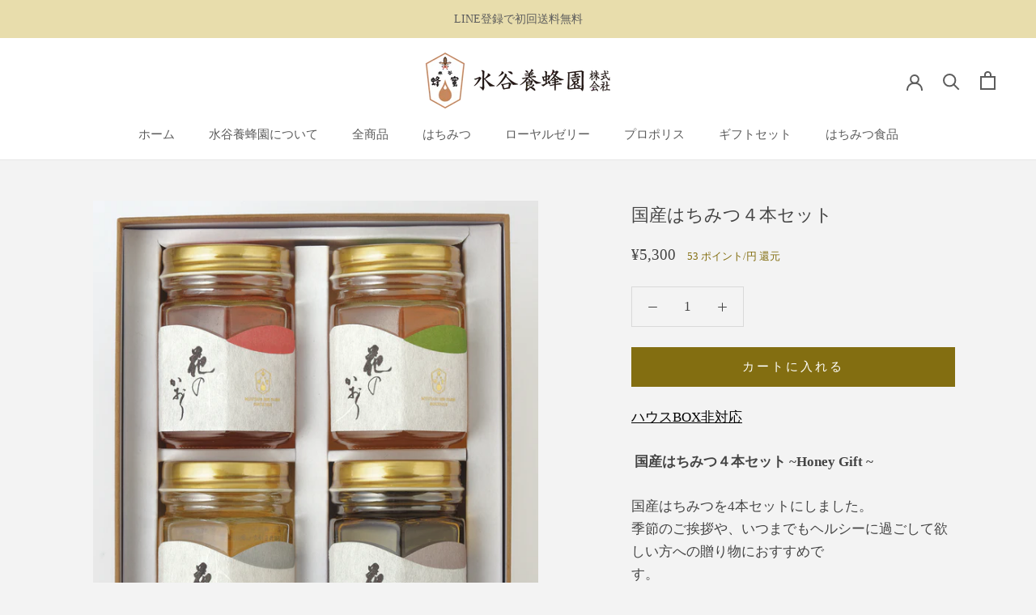

--- FILE ---
content_type: text/html; charset=utf-8
request_url: https://mizutani.shop/collections/ct05-01/products/kokusan4honey
body_size: 36791
content:
<!doctype html>

<html class="no-js" lang="ja">
  <head>
    <meta charset="utf-8">
    <meta http-equiv="X-UA-Compatible" content="IE=edge,chrome=1">
    <meta name="viewport" content="width=device-width, initial-scale=1.0, height=device-height, minimum-scale=1.0, maximum-scale=1.0">
    <meta name="theme-color" content="">
    <meta name="google-site-verification" content="VElUrWzn8t7HrsbSfr2-2Rl3Vgkj4YGGClw0G_sutQs" />
    
    <title>
      国産はちみつ４本セット &ndash; 水谷養蜂園オンラインショップ
    </title><meta name="description" content="お中元におすすめ。はちみつ４本セット ~Honey Gift ~国産と世界のはちみつをバランスよく詰め合わせにしました。季節のご挨拶や、いつまでもヘルシーに過ごして欲しい方への贈り物におすすめです。 ■セット内容■⑴国産花々の蜜日本各地に咲く花々のはちみつ。蓋を開けると、たちまち花束のような香りがあなたを包みます。⑵国産そば蜜北海道で採れたそばのはちみつ。黒蜜のような濃い色が特徴で、鉄分を多く含みます。どこかプルーンを彷彿させる味わいは、クセになると評判です。⑶ハンガリー産アカシア蜜アカシアはちみつの世界一と言われるハンガリー。その中でもザラ地区で採蜜されたアカシア蜜です。あっさりとクセの少ない風味はどなたからも愛されるはちみつです。⑷カナダ産結晶蜜雪のように真っ白なはちみつ。カナダのホワイトクローバーの蜜です。まるでバターのようにとろける舌触りは、特に女性人気の高いはちみつです。■はちみつレシピ■https://yolo.style/pr/fo_ei191113001/ 商品名 はちみつ４本セット 原材料 百花蜜(国産)、そばはちみつ(国産)、アカシアはちみつ(ハンガリー産)、ホワイトクローバーはちみつ(カナダ産） お花の種類 百花/そば/アカシア/ホワイトクローバー 内容量 120g/120g/120g/130g 箱サイズ(cm) 約縦18.5×横16.0×深6.0 賞味期限 製造後24ヶ月 保存方法 常温 商品コード ZZZ0083"><link rel="canonical" href="https://mizutani.shop/products/kokusan4honey"><link rel="shortcut icon" href="//mizutani.shop/cdn/shop/files/favicon_96x.png?v=1614324219" type="image/png"><meta property="og:type" content="product">
  <meta property="og:title" content="国産はちみつ４本セット"><meta property="og:image" content="http://mizutani.shop/cdn/shop/products/4_2009_1024x.jpg?v=1652145751">
    <meta property="og:image:secure_url" content="https://mizutani.shop/cdn/shop/products/4_2009_1024x.jpg?v=1652145751"><meta property="og:image" content="http://mizutani.shop/cdn/shop/products/1992_733c62a7-81fc-4507-8882-af66271e8b28_1024x.jpg?v=1652146359">
    <meta property="og:image:secure_url" content="https://mizutani.shop/cdn/shop/products/1992_733c62a7-81fc-4507-8882-af66271e8b28_1024x.jpg?v=1652146359"><meta property="product:price:amount" content="5,300">
  <meta property="product:price:currency" content="JPY"><meta property="og:description" content="お中元におすすめ。はちみつ４本セット ~Honey Gift ~国産と世界のはちみつをバランスよく詰め合わせにしました。季節のご挨拶や、いつまでもヘルシーに過ごして欲しい方への贈り物におすすめです。 ■セット内容■⑴国産花々の蜜日本各地に咲く花々のはちみつ。蓋を開けると、たちまち花束のような香りがあなたを包みます。⑵国産そば蜜北海道で採れたそばのはちみつ。黒蜜のような濃い色が特徴で、鉄分を多く含みます。どこかプルーンを彷彿させる味わいは、クセになると評判です。⑶ハンガリー産アカシア蜜アカシアはちみつの世界一と言われるハンガリー。その中でもザラ地区で採蜜されたアカシア蜜です。あっさりとクセの少ない風味はどなたからも愛されるはちみつです。⑷カナダ産結晶蜜雪のように真っ白なはちみつ。カナダのホワイトクローバーの蜜です。まるでバターのようにとろける舌触りは、特に女性人気の高いはちみつです。■はちみつレシピ■https://yolo.style/pr/fo_ei191113001/ 商品名 はちみつ４本セット 原材料 百花蜜(国産)、そばはちみつ(国産)、アカシアはちみつ(ハンガリー産)、ホワイトクローバーはちみつ(カナダ産） お花の種類 百花/そば/アカシア/ホワイトクローバー 内容量 120g/120g/120g/130g 箱サイズ(cm) 約縦18.5×横16.0×深6.0 賞味期限 製造後24ヶ月 保存方法 常温 商品コード ZZZ0083"><meta property="og:url" content="https://mizutani.shop/products/kokusan4honey">
<meta property="og:site_name" content="水谷養蜂園オンラインショップ"><meta name="twitter:card" content="summary"><meta name="twitter:title" content="国産はちみつ４本セット">
  <meta name="twitter:description" content="ハウスBOX非対応
 国産はちみつ４本セット ~Honey Gift ~
国産はちみつを4本セットにしました。季節のご挨拶や、いつまでもヘルシーに過ごして欲しい方への贈り物におすすめです。　　　　　　　　　　　　　　　　　　　　　　　　　　　　　　　　　　　　　ギフトBOXに入ったセット商品です。
 
■セット内容■

⑴国産花々の蜜百花蜜。日本各地に咲く花々のはちみつ。蓋を開けると、たちまち花束のような香りがあなたを包みます。⑵国産そば蜜北海道で採れたそばのはちみつ。黒蜜のような濃い色が特徴で、鉄分を多く含みます。どこかプルーンを彷彿させる味わいは、クセになると評判です。⑶国産あかしあ蜜さらりとした甘さでクセが少なく、色が薄くとても透明感が高いのが特徴。どなたにも好まれる味わいです。はちみつの中でも最も白く固まりにくいはちみつです。⑷国産りんご蜜りんごのフルーティーな香りと爽やかな甘みが口いっぱいに広がります。トーストやパンケーキにかけるだけで、美味しくヘルシーなスイーツの出来上がりです。









商品名
はちみつ国産４本セット


原材料
はちみつ(国産)、そばはちみつ(国産)、あかしあはちみつ(国産)、りんごはちみつ(国産）


お花の種類
百花/そば/あかしあ/りんご


内容量
120g/120g/120g/120g


箱サイズ(cm)
約縦18.5×横16.0×深6.0


賞味期限
製造後24ヶ月


保存方法
常温















">
  <meta name="twitter:image" content="https://mizutani.shop/cdn/shop/products/4_2009_600x600_crop_center.jpg?v=1652145751">

    <script>window.performance && window.performance.mark && window.performance.mark('shopify.content_for_header.start');</script><meta id="shopify-digital-wallet" name="shopify-digital-wallet" content="/29345579092/digital_wallets/dialog">
<meta name="shopify-checkout-api-token" content="a86d9d01c9c916bd59ef803008e06b87">
<link rel="alternate" type="application/json+oembed" href="https://mizutani.shop/products/kokusan4honey.oembed">
<script async="async" src="/checkouts/internal/preloads.js?locale=ja-JP"></script>
<script id="apple-pay-shop-capabilities" type="application/json">{"shopId":29345579092,"countryCode":"JP","currencyCode":"JPY","merchantCapabilities":["supports3DS"],"merchantId":"gid:\/\/shopify\/Shop\/29345579092","merchantName":"水谷養蜂園オンラインショップ","requiredBillingContactFields":["postalAddress","email","phone"],"requiredShippingContactFields":["postalAddress","email","phone"],"shippingType":"shipping","supportedNetworks":["visa","masterCard","amex","jcb","discover"],"total":{"type":"pending","label":"水谷養蜂園オンラインショップ","amount":"1.00"},"shopifyPaymentsEnabled":true,"supportsSubscriptions":true}</script>
<script id="shopify-features" type="application/json">{"accessToken":"a86d9d01c9c916bd59ef803008e06b87","betas":["rich-media-storefront-analytics"],"domain":"mizutani.shop","predictiveSearch":false,"shopId":29345579092,"locale":"ja"}</script>
<script>var Shopify = Shopify || {};
Shopify.shop = "mizutanibeefarm.myshopify.com";
Shopify.locale = "ja";
Shopify.currency = {"active":"JPY","rate":"1.0"};
Shopify.country = "JP";
Shopify.theme = {"name":"水谷養蜂園_easyPoints.v2","id":132869881940,"schema_name":"Prestige","schema_version":"4.7.1","theme_store_id":null,"role":"main"};
Shopify.theme.handle = "null";
Shopify.theme.style = {"id":null,"handle":null};
Shopify.cdnHost = "mizutani.shop/cdn";
Shopify.routes = Shopify.routes || {};
Shopify.routes.root = "/";</script>
<script type="module">!function(o){(o.Shopify=o.Shopify||{}).modules=!0}(window);</script>
<script>!function(o){function n(){var o=[];function n(){o.push(Array.prototype.slice.apply(arguments))}return n.q=o,n}var t=o.Shopify=o.Shopify||{};t.loadFeatures=n(),t.autoloadFeatures=n()}(window);</script>
<script id="shop-js-analytics" type="application/json">{"pageType":"product"}</script>
<script defer="defer" async type="module" src="//mizutani.shop/cdn/shopifycloud/shop-js/modules/v2/client.init-shop-cart-sync_CZKilf07.ja.esm.js"></script>
<script defer="defer" async type="module" src="//mizutani.shop/cdn/shopifycloud/shop-js/modules/v2/chunk.common_rlhnONO2.esm.js"></script>
<script type="module">
  await import("//mizutani.shop/cdn/shopifycloud/shop-js/modules/v2/client.init-shop-cart-sync_CZKilf07.ja.esm.js");
await import("//mizutani.shop/cdn/shopifycloud/shop-js/modules/v2/chunk.common_rlhnONO2.esm.js");

  window.Shopify.SignInWithShop?.initShopCartSync?.({"fedCMEnabled":true,"windoidEnabled":true});

</script>
<script>(function() {
  var isLoaded = false;
  function asyncLoad() {
    if (isLoaded) return;
    isLoaded = true;
    var urls = ["https:\/\/d3dk23u6du1tr9.cloudfront.net\/sf\/prod\/main.iife.js?shop=mizutanibeefarm.myshopify.com","https:\/\/instafeed.nfcube.com\/cdn\/0a73ccb60b0bb6f1ed94cc0be63d69fc.js?shop=mizutanibeefarm.myshopify.com","\/\/cdn.shopify.com\/proxy\/1d124d2bf28e138449a74b80d5a29242c8c8427dd3987aeff41ff7e73fd3dfd6\/shippingmanagerprod.z11.web.core.windows.net\/mizutanibeefarm.myshopify.com_haiso_datetimespecific.js?v=20260105085327\u0026shop=mizutanibeefarm.myshopify.com\u0026sp-cache-control=cHVibGljLCBtYXgtYWdlPTkwMA"];
    for (var i = 0; i < urls.length; i++) {
      var s = document.createElement('script');
      s.type = 'text/javascript';
      s.async = true;
      s.src = urls[i];
      var x = document.getElementsByTagName('script')[0];
      x.parentNode.insertBefore(s, x);
    }
  };
  if(window.attachEvent) {
    window.attachEvent('onload', asyncLoad);
  } else {
    window.addEventListener('load', asyncLoad, false);
  }
})();</script>
<script id="__st">var __st={"a":29345579092,"offset":32400,"reqid":"a6832c76-1cdf-4554-a0a4-8b0590fdb788-1769029958","pageurl":"mizutani.shop\/collections\/ct05-01\/products\/kokusan4honey","u":"ab06c08a73ad","p":"product","rtyp":"product","rid":6718601789524};</script>
<script>window.ShopifyPaypalV4VisibilityTracking = true;</script>
<script id="captcha-bootstrap">!function(){'use strict';const t='contact',e='account',n='new_comment',o=[[t,t],['blogs',n],['comments',n],[t,'customer']],c=[[e,'customer_login'],[e,'guest_login'],[e,'recover_customer_password'],[e,'create_customer']],r=t=>t.map((([t,e])=>`form[action*='/${t}']:not([data-nocaptcha='true']) input[name='form_type'][value='${e}']`)).join(','),a=t=>()=>t?[...document.querySelectorAll(t)].map((t=>t.form)):[];function s(){const t=[...o],e=r(t);return a(e)}const i='password',u='form_key',d=['recaptcha-v3-token','g-recaptcha-response','h-captcha-response',i],f=()=>{try{return window.sessionStorage}catch{return}},m='__shopify_v',_=t=>t.elements[u];function p(t,e,n=!1){try{const o=window.sessionStorage,c=JSON.parse(o.getItem(e)),{data:r}=function(t){const{data:e,action:n}=t;return t[m]||n?{data:e,action:n}:{data:t,action:n}}(c);for(const[e,n]of Object.entries(r))t.elements[e]&&(t.elements[e].value=n);n&&o.removeItem(e)}catch(o){console.error('form repopulation failed',{error:o})}}const l='form_type',E='cptcha';function T(t){t.dataset[E]=!0}const w=window,h=w.document,L='Shopify',v='ce_forms',y='captcha';let A=!1;((t,e)=>{const n=(g='f06e6c50-85a8-45c8-87d0-21a2b65856fe',I='https://cdn.shopify.com/shopifycloud/storefront-forms-hcaptcha/ce_storefront_forms_captcha_hcaptcha.v1.5.2.iife.js',D={infoText:'hCaptchaによる保護',privacyText:'プライバシー',termsText:'利用規約'},(t,e,n)=>{const o=w[L][v],c=o.bindForm;if(c)return c(t,g,e,D).then(n);var r;o.q.push([[t,g,e,D],n]),r=I,A||(h.body.append(Object.assign(h.createElement('script'),{id:'captcha-provider',async:!0,src:r})),A=!0)});var g,I,D;w[L]=w[L]||{},w[L][v]=w[L][v]||{},w[L][v].q=[],w[L][y]=w[L][y]||{},w[L][y].protect=function(t,e){n(t,void 0,e),T(t)},Object.freeze(w[L][y]),function(t,e,n,w,h,L){const[v,y,A,g]=function(t,e,n){const i=e?o:[],u=t?c:[],d=[...i,...u],f=r(d),m=r(i),_=r(d.filter((([t,e])=>n.includes(e))));return[a(f),a(m),a(_),s()]}(w,h,L),I=t=>{const e=t.target;return e instanceof HTMLFormElement?e:e&&e.form},D=t=>v().includes(t);t.addEventListener('submit',(t=>{const e=I(t);if(!e)return;const n=D(e)&&!e.dataset.hcaptchaBound&&!e.dataset.recaptchaBound,o=_(e),c=g().includes(e)&&(!o||!o.value);(n||c)&&t.preventDefault(),c&&!n&&(function(t){try{if(!f())return;!function(t){const e=f();if(!e)return;const n=_(t);if(!n)return;const o=n.value;o&&e.removeItem(o)}(t);const e=Array.from(Array(32),(()=>Math.random().toString(36)[2])).join('');!function(t,e){_(t)||t.append(Object.assign(document.createElement('input'),{type:'hidden',name:u})),t.elements[u].value=e}(t,e),function(t,e){const n=f();if(!n)return;const o=[...t.querySelectorAll(`input[type='${i}']`)].map((({name:t})=>t)),c=[...d,...o],r={};for(const[a,s]of new FormData(t).entries())c.includes(a)||(r[a]=s);n.setItem(e,JSON.stringify({[m]:1,action:t.action,data:r}))}(t,e)}catch(e){console.error('failed to persist form',e)}}(e),e.submit())}));const S=(t,e)=>{t&&!t.dataset[E]&&(n(t,e.some((e=>e===t))),T(t))};for(const o of['focusin','change'])t.addEventListener(o,(t=>{const e=I(t);D(e)&&S(e,y())}));const B=e.get('form_key'),M=e.get(l),P=B&&M;t.addEventListener('DOMContentLoaded',(()=>{const t=y();if(P)for(const e of t)e.elements[l].value===M&&p(e,B);[...new Set([...A(),...v().filter((t=>'true'===t.dataset.shopifyCaptcha))])].forEach((e=>S(e,t)))}))}(h,new URLSearchParams(w.location.search),n,t,e,['guest_login'])})(!0,!0)}();</script>
<script integrity="sha256-4kQ18oKyAcykRKYeNunJcIwy7WH5gtpwJnB7kiuLZ1E=" data-source-attribution="shopify.loadfeatures" defer="defer" src="//mizutani.shop/cdn/shopifycloud/storefront/assets/storefront/load_feature-a0a9edcb.js" crossorigin="anonymous"></script>
<script data-source-attribution="shopify.dynamic_checkout.dynamic.init">var Shopify=Shopify||{};Shopify.PaymentButton=Shopify.PaymentButton||{isStorefrontPortableWallets:!0,init:function(){window.Shopify.PaymentButton.init=function(){};var t=document.createElement("script");t.src="https://mizutani.shop/cdn/shopifycloud/portable-wallets/latest/portable-wallets.ja.js",t.type="module",document.head.appendChild(t)}};
</script>
<script data-source-attribution="shopify.dynamic_checkout.buyer_consent">
  function portableWalletsHideBuyerConsent(e){var t=document.getElementById("shopify-buyer-consent"),n=document.getElementById("shopify-subscription-policy-button");t&&n&&(t.classList.add("hidden"),t.setAttribute("aria-hidden","true"),n.removeEventListener("click",e))}function portableWalletsShowBuyerConsent(e){var t=document.getElementById("shopify-buyer-consent"),n=document.getElementById("shopify-subscription-policy-button");t&&n&&(t.classList.remove("hidden"),t.removeAttribute("aria-hidden"),n.addEventListener("click",e))}window.Shopify?.PaymentButton&&(window.Shopify.PaymentButton.hideBuyerConsent=portableWalletsHideBuyerConsent,window.Shopify.PaymentButton.showBuyerConsent=portableWalletsShowBuyerConsent);
</script>
<script data-source-attribution="shopify.dynamic_checkout.cart.bootstrap">document.addEventListener("DOMContentLoaded",(function(){function t(){return document.querySelector("shopify-accelerated-checkout-cart, shopify-accelerated-checkout")}if(t())Shopify.PaymentButton.init();else{new MutationObserver((function(e,n){t()&&(Shopify.PaymentButton.init(),n.disconnect())})).observe(document.body,{childList:!0,subtree:!0})}}));
</script>
<link id="shopify-accelerated-checkout-styles" rel="stylesheet" media="screen" href="https://mizutani.shop/cdn/shopifycloud/portable-wallets/latest/accelerated-checkout-backwards-compat.css" crossorigin="anonymous">
<style id="shopify-accelerated-checkout-cart">
        #shopify-buyer-consent {
  margin-top: 1em;
  display: inline-block;
  width: 100%;
}

#shopify-buyer-consent.hidden {
  display: none;
}

#shopify-subscription-policy-button {
  background: none;
  border: none;
  padding: 0;
  text-decoration: underline;
  font-size: inherit;
  cursor: pointer;
}

#shopify-subscription-policy-button::before {
  box-shadow: none;
}

      </style>

<script>window.performance && window.performance.mark && window.performance.mark('shopify.content_for_header.end');</script>

    <link rel="stylesheet" href="//mizutani.shop/cdn/shop/t/8/assets/theme.scss.css?v=170825296529688989781742365947">
    <link rel="stylesheet" href="//mizutani.shop/cdn/shop/t/8/assets/haisosm.css?v=36176597951579985961742365922">

    <script>
      // This allows to expose several variables to the global scope, to be used in scripts
      window.theme = {
        pageType: "product",
        moneyFormat: "¥{{amount_no_decimals}}",
        moneyWithCurrencyFormat: "¥{{amount_no_decimals}} JPY",
        productImageSize: "square",
        searchMode: "product,article",
        showPageTransition: false,
        showElementStaggering: true,
        showImageZooming: true
      };

      window.routes = {
        rootUrl: "\/",
        cartUrl: "\/cart",
        cartAddUrl: "\/cart\/add",
        cartChangeUrl: "\/cart\/change",
        searchUrl: "\/search",
        productRecommendationsUrl: "\/recommendations\/products"
      };

      window.languages = {
        cartAddNote: "注文メモを追加",
        cartEditNote: "注文メモを編集する",
        productImageLoadingError: "この画像を読み込めませんでした。 ページを更新ください。",
        productFormAddToCart: "カートに入れる",
        productFormUnavailable: "利用できません",
        productFormSoldOut: "売り切れ",
        shippingEstimatorOneResult: "1 option available:",
        shippingEstimatorMoreResults: "{{count}} options available:",
        shippingEstimatorNoResults: "No shipping could be found"
      };

      window.lazySizesConfig = {
        loadHidden: false,
        hFac: 0.5,
        expFactor: 2,
        ricTimeout: 150,
        lazyClass: 'Image--lazyLoad',
        loadingClass: 'Image--lazyLoading',
        loadedClass: 'Image--lazyLoaded'
      };

      document.documentElement.className = document.documentElement.className.replace('no-js', 'js');
      document.documentElement.style.setProperty('--window-height', window.innerHeight + 'px');

      // We do a quick detection of some features (we could use Modernizr but for so little...)
      (function() {
        document.documentElement.className += ((window.CSS && window.CSS.supports('(position: sticky) or (position: -webkit-sticky)')) ? ' supports-sticky' : ' no-supports-sticky');
        document.documentElement.className += (window.matchMedia('(-moz-touch-enabled: 1), (hover: none)')).matches ? ' no-supports-hover' : ' supports-hover';
      }());

      class CartNote extends HTMLElement {
        constructor() {
          super();
          this.addEventListener('change', this._onNoteChanged);
        }

        _onNoteChanged(event) {
          if (event.target.getAttribute('name') !== 'note') {
            return;
          }

          fetch(`${Shopify.routes.root}cart/update.js`, {
            method: 'POST',
            headers: {'Content-Type': 'application/json'},
            body: JSON.stringify({note: event.target.value}),
            keepalive: true // Allows to make sure the request is fired even when submitting the form
          });
        }
      }

      if (!window.customElements.get('cart-note')) {
        window.customElements.define('cart-note', CartNote);
      }
    </script>

    <script src="//mizutani.shop/cdn/shop/t/8/assets/lazysizes.min.js?v=174358363404432586981742365922" async></script><script src="https://polyfill-fastly.net/v3/polyfill.min.js?unknown=polyfill&features=fetch,Element.prototype.closest,Element.prototype.remove,Element.prototype.classList,Array.prototype.includes,Array.prototype.fill,Object.assign,CustomEvent,IntersectionObserver,IntersectionObserverEntry,URL" defer></script>
    <script src="//mizutani.shop/cdn/shop/t/8/assets/libs.min.js?v=26178543184394469741742365922" defer></script>
    <script src="//mizutani.shop/cdn/shop/t/8/assets/theme.min.js?v=101812004007097122321742365922" defer></script>
    <script src="//mizutani.shop/cdn/shop/t/8/assets/custom.js?v=183944157590872491501742365922" defer></script>

    <script>
      (function () {
        window.onpageshow = function() {
          if (window.theme.showPageTransition) {
            var pageTransition = document.querySelector('.PageTransition');

            if (pageTransition) {
              pageTransition.style.visibility = 'visible';
              pageTransition.style.opacity = '0';
            }
          }

          // When the page is loaded from the cache, we have to reload the cart content
          document.documentElement.dispatchEvent(new CustomEvent('cart:refresh', {
            bubbles: true
          }));
        };
      })();
    </script>

    
  <script type="application/ld+json">
  {
    "@context": "http://schema.org",
    "@type": "Product",
    "offers": [{
          "@type": "Offer",
          "name": "Default Title",
          "availability":"https://schema.org/InStock",
          "price": 5300.0,
          "priceCurrency": "JPY",
          "priceValidUntil": "2026-02-01","url": "/collections/ct05-01/products/kokusan4honey/products/kokusan4honey?variant=39664789127252"
        }
],
    "brand": {
      "name": "水谷養蜂園オンラインショップ"
    },
    "name": "国産はちみつ４本セット",
    "description": "ハウスBOX非対応\n 国産はちみつ４本セット ~Honey Gift ~\n国産はちみつを4本セットにしました。季節のご挨拶や、いつまでもヘルシーに過ごして欲しい方への贈り物におすすめです。　　　　　　　　　　　　　　　　　　　　　　　　　　　　　　　　　　　　　ギフトBOXに入ったセット商品です。\n \n■セット内容■\n\n⑴国産花々の蜜百花蜜。日本各地に咲く花々のはちみつ。蓋を開けると、たちまち花束のような香りがあなたを包みます。⑵国産そば蜜北海道で採れたそばのはちみつ。黒蜜のような濃い色が特徴で、鉄分を多く含みます。どこかプルーンを彷彿させる味わいは、クセになると評判です。⑶国産あかしあ蜜さらりとした甘さでクセが少なく、色が薄くとても透明感が高いのが特徴。どなたにも好まれる味わいです。はちみつの中でも最も白く固まりにくいはちみつです。⑷国産りんご蜜りんごのフルーティーな香りと爽やかな甘みが口いっぱいに広がります。トーストやパンケーキにかけるだけで、美味しくヘルシーなスイーツの出来上がりです。\n\n\n\n\n\n\n\n\n\n商品名\nはちみつ国産４本セット\n\n\n原材料\nはちみつ(国産)、そばはちみつ(国産)、あかしあはちみつ(国産)、りんごはちみつ(国産）\n\n\nお花の種類\n百花\/そば\/あかしあ\/りんご\n\n\n内容量\n120g\/120g\/120g\/120g\n\n\n箱サイズ(cm)\n約縦18.5×横16.0×深6.0\n\n\n賞味期限\n製造後24ヶ月\n\n\n保存方法\n常温\n\n\n\n\n\n\n\n\n\n\n\n\n\n\n\n",
    "category": "",
    "url": "/collections/ct05-01/products/kokusan4honey/products/kokusan4honey",
    "sku": "",
    "image": {
      "@type": "ImageObject",
      "url": "https://mizutani.shop/cdn/shop/products/4_2009_1024x.jpg?v=1652145751",
      "image": "https://mizutani.shop/cdn/shop/products/4_2009_1024x.jpg?v=1652145751",
      "name": "国産はちみつ４本セット",
      "width": "1024",
      "height": "1024"
    }
  }
  </script>



  <script type="application/ld+json">
  {
    "@context": "http://schema.org",
    "@type": "BreadcrumbList",
  "itemListElement": [{
      "@type": "ListItem",
      "position": 1,
      "name": "Translation missing: ja.general.breadcrumb.home",
      "item": "https://mizutani.shop"
    },{
          "@type": "ListItem",
          "position": 2,
          "name": "定番ギフト",
          "item": "https://mizutani.shop/collections/ct05-01"
        }, {
          "@type": "ListItem",
          "position": 3,
          "name": "国産はちみつ４本セット",
          "item": "https://mizutani.shop/collections/ct05-01/products/kokusan4honey"
        }]
  }
  </script>

    
    <!-- Google Tag Manager -->
    <script>(function(w,d,s,l,i){w[l]=w[l]||[];w[l].push({'gtm.start':
    new Date().getTime(),event:'gtm.js'});var f=d.getElementsByTagName(s)[0],
    j=d.createElement(s),dl=l!='dataLayer'?'&l='+l:'';j.async=true;j.src=
    'https://www.googletagmanager.com/gtm.js?id='+i+dl;f.parentNode.insertBefore(j,f);
    })(window,document,'script','dataLayer','GTM-NSGDM6N');</script>
    <!-- End Google Tag Manager -->
    <!-- Google Tag Manager -->
    <script>(function(w,d,s,l,i){w[l]=w[l]||[];w[l].push({'gtm.start':
    new Date().getTime(),event:'gtm.js'});var f=d.getElementsByTagName(s)[0],
    j=d.createElement(s),dl=l!='dataLayer'?'&l='+l:'';j.async=true;j.src=
    'https://www.googletagmanager.com/gtm.js?id='+i+dl;f.parentNode.insertBefore(j,f);
    })(window,document,'script','dataLayer','GTM-M3872FK');</script>
    <!-- End Google Tag Manager -->
    
    <meta name="google-site-verification" content="jhYR6H5tFbyvT4wq53NpJJ87zxlsahP6c2RQYbJhGSE" />
    <meta name="google-site-verification" content="hnhBUhE-tORxg8GP5wcOH-aXBb3ZofvU6SMN8SVdIcc" /><link href="//mizutani.shop/cdn/shop/t/8/assets/easy_points_integration.css?v=182645600488713388231742372734" rel="stylesheet" type="text/css" media="all" />
        <script src="//mizutani.shop/cdn/shop/t/8/assets/easy_points_integration.min.js?v=119488281213799463741742373823" type="text/javascript"></script>
        <script src="//mizutani.shop/cdn/shop/t/8/assets/easy_points.js?v=90342317348793233861742371379" type="text/javascript"></script>
<script src="https://cdn.shopify.com/extensions/019bde22-5547-756b-bb13-e6f2a2d991eb/easy-points-shopify-app-88/assets/sdk.bundle.js" type="text/javascript" defer="defer"></script>
<link href="https://monorail-edge.shopifysvc.com" rel="dns-prefetch">
<script>(function(){if ("sendBeacon" in navigator && "performance" in window) {try {var session_token_from_headers = performance.getEntriesByType('navigation')[0].serverTiming.find(x => x.name == '_s').description;} catch {var session_token_from_headers = undefined;}var session_cookie_matches = document.cookie.match(/_shopify_s=([^;]*)/);var session_token_from_cookie = session_cookie_matches && session_cookie_matches.length === 2 ? session_cookie_matches[1] : "";var session_token = session_token_from_headers || session_token_from_cookie || "";function handle_abandonment_event(e) {var entries = performance.getEntries().filter(function(entry) {return /monorail-edge.shopifysvc.com/.test(entry.name);});if (!window.abandonment_tracked && entries.length === 0) {window.abandonment_tracked = true;var currentMs = Date.now();var navigation_start = performance.timing.navigationStart;var payload = {shop_id: 29345579092,url: window.location.href,navigation_start,duration: currentMs - navigation_start,session_token,page_type: "product"};window.navigator.sendBeacon("https://monorail-edge.shopifysvc.com/v1/produce", JSON.stringify({schema_id: "online_store_buyer_site_abandonment/1.1",payload: payload,metadata: {event_created_at_ms: currentMs,event_sent_at_ms: currentMs}}));}}window.addEventListener('pagehide', handle_abandonment_event);}}());</script>
<script id="web-pixels-manager-setup">(function e(e,d,r,n,o){if(void 0===o&&(o={}),!Boolean(null===(a=null===(i=window.Shopify)||void 0===i?void 0:i.analytics)||void 0===a?void 0:a.replayQueue)){var i,a;window.Shopify=window.Shopify||{};var t=window.Shopify;t.analytics=t.analytics||{};var s=t.analytics;s.replayQueue=[],s.publish=function(e,d,r){return s.replayQueue.push([e,d,r]),!0};try{self.performance.mark("wpm:start")}catch(e){}var l=function(){var e={modern:/Edge?\/(1{2}[4-9]|1[2-9]\d|[2-9]\d{2}|\d{4,})\.\d+(\.\d+|)|Firefox\/(1{2}[4-9]|1[2-9]\d|[2-9]\d{2}|\d{4,})\.\d+(\.\d+|)|Chrom(ium|e)\/(9{2}|\d{3,})\.\d+(\.\d+|)|(Maci|X1{2}).+ Version\/(15\.\d+|(1[6-9]|[2-9]\d|\d{3,})\.\d+)([,.]\d+|)( \(\w+\)|)( Mobile\/\w+|) Safari\/|Chrome.+OPR\/(9{2}|\d{3,})\.\d+\.\d+|(CPU[ +]OS|iPhone[ +]OS|CPU[ +]iPhone|CPU IPhone OS|CPU iPad OS)[ +]+(15[._]\d+|(1[6-9]|[2-9]\d|\d{3,})[._]\d+)([._]\d+|)|Android:?[ /-](13[3-9]|1[4-9]\d|[2-9]\d{2}|\d{4,})(\.\d+|)(\.\d+|)|Android.+Firefox\/(13[5-9]|1[4-9]\d|[2-9]\d{2}|\d{4,})\.\d+(\.\d+|)|Android.+Chrom(ium|e)\/(13[3-9]|1[4-9]\d|[2-9]\d{2}|\d{4,})\.\d+(\.\d+|)|SamsungBrowser\/([2-9]\d|\d{3,})\.\d+/,legacy:/Edge?\/(1[6-9]|[2-9]\d|\d{3,})\.\d+(\.\d+|)|Firefox\/(5[4-9]|[6-9]\d|\d{3,})\.\d+(\.\d+|)|Chrom(ium|e)\/(5[1-9]|[6-9]\d|\d{3,})\.\d+(\.\d+|)([\d.]+$|.*Safari\/(?![\d.]+ Edge\/[\d.]+$))|(Maci|X1{2}).+ Version\/(10\.\d+|(1[1-9]|[2-9]\d|\d{3,})\.\d+)([,.]\d+|)( \(\w+\)|)( Mobile\/\w+|) Safari\/|Chrome.+OPR\/(3[89]|[4-9]\d|\d{3,})\.\d+\.\d+|(CPU[ +]OS|iPhone[ +]OS|CPU[ +]iPhone|CPU IPhone OS|CPU iPad OS)[ +]+(10[._]\d+|(1[1-9]|[2-9]\d|\d{3,})[._]\d+)([._]\d+|)|Android:?[ /-](13[3-9]|1[4-9]\d|[2-9]\d{2}|\d{4,})(\.\d+|)(\.\d+|)|Mobile Safari.+OPR\/([89]\d|\d{3,})\.\d+\.\d+|Android.+Firefox\/(13[5-9]|1[4-9]\d|[2-9]\d{2}|\d{4,})\.\d+(\.\d+|)|Android.+Chrom(ium|e)\/(13[3-9]|1[4-9]\d|[2-9]\d{2}|\d{4,})\.\d+(\.\d+|)|Android.+(UC? ?Browser|UCWEB|U3)[ /]?(15\.([5-9]|\d{2,})|(1[6-9]|[2-9]\d|\d{3,})\.\d+)\.\d+|SamsungBrowser\/(5\.\d+|([6-9]|\d{2,})\.\d+)|Android.+MQ{2}Browser\/(14(\.(9|\d{2,})|)|(1[5-9]|[2-9]\d|\d{3,})(\.\d+|))(\.\d+|)|K[Aa][Ii]OS\/(3\.\d+|([4-9]|\d{2,})\.\d+)(\.\d+|)/},d=e.modern,r=e.legacy,n=navigator.userAgent;return n.match(d)?"modern":n.match(r)?"legacy":"unknown"}(),u="modern"===l?"modern":"legacy",c=(null!=n?n:{modern:"",legacy:""})[u],f=function(e){return[e.baseUrl,"/wpm","/b",e.hashVersion,"modern"===e.buildTarget?"m":"l",".js"].join("")}({baseUrl:d,hashVersion:r,buildTarget:u}),m=function(e){var d=e.version,r=e.bundleTarget,n=e.surface,o=e.pageUrl,i=e.monorailEndpoint;return{emit:function(e){var a=e.status,t=e.errorMsg,s=(new Date).getTime(),l=JSON.stringify({metadata:{event_sent_at_ms:s},events:[{schema_id:"web_pixels_manager_load/3.1",payload:{version:d,bundle_target:r,page_url:o,status:a,surface:n,error_msg:t},metadata:{event_created_at_ms:s}}]});if(!i)return console&&console.warn&&console.warn("[Web Pixels Manager] No Monorail endpoint provided, skipping logging."),!1;try{return self.navigator.sendBeacon.bind(self.navigator)(i,l)}catch(e){}var u=new XMLHttpRequest;try{return u.open("POST",i,!0),u.setRequestHeader("Content-Type","text/plain"),u.send(l),!0}catch(e){return console&&console.warn&&console.warn("[Web Pixels Manager] Got an unhandled error while logging to Monorail."),!1}}}}({version:r,bundleTarget:l,surface:e.surface,pageUrl:self.location.href,monorailEndpoint:e.monorailEndpoint});try{o.browserTarget=l,function(e){var d=e.src,r=e.async,n=void 0===r||r,o=e.onload,i=e.onerror,a=e.sri,t=e.scriptDataAttributes,s=void 0===t?{}:t,l=document.createElement("script"),u=document.querySelector("head"),c=document.querySelector("body");if(l.async=n,l.src=d,a&&(l.integrity=a,l.crossOrigin="anonymous"),s)for(var f in s)if(Object.prototype.hasOwnProperty.call(s,f))try{l.dataset[f]=s[f]}catch(e){}if(o&&l.addEventListener("load",o),i&&l.addEventListener("error",i),u)u.appendChild(l);else{if(!c)throw new Error("Did not find a head or body element to append the script");c.appendChild(l)}}({src:f,async:!0,onload:function(){if(!function(){var e,d;return Boolean(null===(d=null===(e=window.Shopify)||void 0===e?void 0:e.analytics)||void 0===d?void 0:d.initialized)}()){var d=window.webPixelsManager.init(e)||void 0;if(d){var r=window.Shopify.analytics;r.replayQueue.forEach((function(e){var r=e[0],n=e[1],o=e[2];d.publishCustomEvent(r,n,o)})),r.replayQueue=[],r.publish=d.publishCustomEvent,r.visitor=d.visitor,r.initialized=!0}}},onerror:function(){return m.emit({status:"failed",errorMsg:"".concat(f," has failed to load")})},sri:function(e){var d=/^sha384-[A-Za-z0-9+/=]+$/;return"string"==typeof e&&d.test(e)}(c)?c:"",scriptDataAttributes:o}),m.emit({status:"loading"})}catch(e){m.emit({status:"failed",errorMsg:(null==e?void 0:e.message)||"Unknown error"})}}})({shopId: 29345579092,storefrontBaseUrl: "https://mizutani.shop",extensionsBaseUrl: "https://extensions.shopifycdn.com/cdn/shopifycloud/web-pixels-manager",monorailEndpoint: "https://monorail-edge.shopifysvc.com/unstable/produce_batch",surface: "storefront-renderer",enabledBetaFlags: ["2dca8a86"],webPixelsConfigList: [{"id":"shopify-app-pixel","configuration":"{}","eventPayloadVersion":"v1","runtimeContext":"STRICT","scriptVersion":"0450","apiClientId":"shopify-pixel","type":"APP","privacyPurposes":["ANALYTICS","MARKETING"]},{"id":"shopify-custom-pixel","eventPayloadVersion":"v1","runtimeContext":"LAX","scriptVersion":"0450","apiClientId":"shopify-pixel","type":"CUSTOM","privacyPurposes":["ANALYTICS","MARKETING"]}],isMerchantRequest: false,initData: {"shop":{"name":"水谷養蜂園オンラインショップ","paymentSettings":{"currencyCode":"JPY"},"myshopifyDomain":"mizutanibeefarm.myshopify.com","countryCode":"JP","storefrontUrl":"https:\/\/mizutani.shop"},"customer":null,"cart":null,"checkout":null,"productVariants":[{"price":{"amount":5300.0,"currencyCode":"JPY"},"product":{"title":"国産はちみつ４本セット","vendor":"水谷養蜂園オンラインショップ","id":"6718601789524","untranslatedTitle":"国産はちみつ４本セット","url":"\/products\/kokusan4honey","type":""},"id":"39664789127252","image":{"src":"\/\/mizutani.shop\/cdn\/shop\/products\/4_2009.jpg?v=1652145751"},"sku":"","title":"Default Title","untranslatedTitle":"Default Title"}],"purchasingCompany":null},},"https://mizutani.shop/cdn","fcfee988w5aeb613cpc8e4bc33m6693e112",{"modern":"","legacy":""},{"shopId":"29345579092","storefrontBaseUrl":"https:\/\/mizutani.shop","extensionBaseUrl":"https:\/\/extensions.shopifycdn.com\/cdn\/shopifycloud\/web-pixels-manager","surface":"storefront-renderer","enabledBetaFlags":"[\"2dca8a86\"]","isMerchantRequest":"false","hashVersion":"fcfee988w5aeb613cpc8e4bc33m6693e112","publish":"custom","events":"[[\"page_viewed\",{}],[\"product_viewed\",{\"productVariant\":{\"price\":{\"amount\":5300.0,\"currencyCode\":\"JPY\"},\"product\":{\"title\":\"国産はちみつ４本セット\",\"vendor\":\"水谷養蜂園オンラインショップ\",\"id\":\"6718601789524\",\"untranslatedTitle\":\"国産はちみつ４本セット\",\"url\":\"\/products\/kokusan4honey\",\"type\":\"\"},\"id\":\"39664789127252\",\"image\":{\"src\":\"\/\/mizutani.shop\/cdn\/shop\/products\/4_2009.jpg?v=1652145751\"},\"sku\":\"\",\"title\":\"Default Title\",\"untranslatedTitle\":\"Default Title\"}}]]"});</script><script>
  window.ShopifyAnalytics = window.ShopifyAnalytics || {};
  window.ShopifyAnalytics.meta = window.ShopifyAnalytics.meta || {};
  window.ShopifyAnalytics.meta.currency = 'JPY';
  var meta = {"product":{"id":6718601789524,"gid":"gid:\/\/shopify\/Product\/6718601789524","vendor":"水谷養蜂園オンラインショップ","type":"","handle":"kokusan4honey","variants":[{"id":39664789127252,"price":530000,"name":"国産はちみつ４本セット","public_title":null,"sku":""}],"remote":false},"page":{"pageType":"product","resourceType":"product","resourceId":6718601789524,"requestId":"a6832c76-1cdf-4554-a0a4-8b0590fdb788-1769029958"}};
  for (var attr in meta) {
    window.ShopifyAnalytics.meta[attr] = meta[attr];
  }
</script>
<script class="analytics">
  (function () {
    var customDocumentWrite = function(content) {
      var jquery = null;

      if (window.jQuery) {
        jquery = window.jQuery;
      } else if (window.Checkout && window.Checkout.$) {
        jquery = window.Checkout.$;
      }

      if (jquery) {
        jquery('body').append(content);
      }
    };

    var hasLoggedConversion = function(token) {
      if (token) {
        return document.cookie.indexOf('loggedConversion=' + token) !== -1;
      }
      return false;
    }

    var setCookieIfConversion = function(token) {
      if (token) {
        var twoMonthsFromNow = new Date(Date.now());
        twoMonthsFromNow.setMonth(twoMonthsFromNow.getMonth() + 2);

        document.cookie = 'loggedConversion=' + token + '; expires=' + twoMonthsFromNow;
      }
    }

    var trekkie = window.ShopifyAnalytics.lib = window.trekkie = window.trekkie || [];
    if (trekkie.integrations) {
      return;
    }
    trekkie.methods = [
      'identify',
      'page',
      'ready',
      'track',
      'trackForm',
      'trackLink'
    ];
    trekkie.factory = function(method) {
      return function() {
        var args = Array.prototype.slice.call(arguments);
        args.unshift(method);
        trekkie.push(args);
        return trekkie;
      };
    };
    for (var i = 0; i < trekkie.methods.length; i++) {
      var key = trekkie.methods[i];
      trekkie[key] = trekkie.factory(key);
    }
    trekkie.load = function(config) {
      trekkie.config = config || {};
      trekkie.config.initialDocumentCookie = document.cookie;
      var first = document.getElementsByTagName('script')[0];
      var script = document.createElement('script');
      script.type = 'text/javascript';
      script.onerror = function(e) {
        var scriptFallback = document.createElement('script');
        scriptFallback.type = 'text/javascript';
        scriptFallback.onerror = function(error) {
                var Monorail = {
      produce: function produce(monorailDomain, schemaId, payload) {
        var currentMs = new Date().getTime();
        var event = {
          schema_id: schemaId,
          payload: payload,
          metadata: {
            event_created_at_ms: currentMs,
            event_sent_at_ms: currentMs
          }
        };
        return Monorail.sendRequest("https://" + monorailDomain + "/v1/produce", JSON.stringify(event));
      },
      sendRequest: function sendRequest(endpointUrl, payload) {
        // Try the sendBeacon API
        if (window && window.navigator && typeof window.navigator.sendBeacon === 'function' && typeof window.Blob === 'function' && !Monorail.isIos12()) {
          var blobData = new window.Blob([payload], {
            type: 'text/plain'
          });

          if (window.navigator.sendBeacon(endpointUrl, blobData)) {
            return true;
          } // sendBeacon was not successful

        } // XHR beacon

        var xhr = new XMLHttpRequest();

        try {
          xhr.open('POST', endpointUrl);
          xhr.setRequestHeader('Content-Type', 'text/plain');
          xhr.send(payload);
        } catch (e) {
          console.log(e);
        }

        return false;
      },
      isIos12: function isIos12() {
        return window.navigator.userAgent.lastIndexOf('iPhone; CPU iPhone OS 12_') !== -1 || window.navigator.userAgent.lastIndexOf('iPad; CPU OS 12_') !== -1;
      }
    };
    Monorail.produce('monorail-edge.shopifysvc.com',
      'trekkie_storefront_load_errors/1.1',
      {shop_id: 29345579092,
      theme_id: 132869881940,
      app_name: "storefront",
      context_url: window.location.href,
      source_url: "//mizutani.shop/cdn/s/trekkie.storefront.cd680fe47e6c39ca5d5df5f0a32d569bc48c0f27.min.js"});

        };
        scriptFallback.async = true;
        scriptFallback.src = '//mizutani.shop/cdn/s/trekkie.storefront.cd680fe47e6c39ca5d5df5f0a32d569bc48c0f27.min.js';
        first.parentNode.insertBefore(scriptFallback, first);
      };
      script.async = true;
      script.src = '//mizutani.shop/cdn/s/trekkie.storefront.cd680fe47e6c39ca5d5df5f0a32d569bc48c0f27.min.js';
      first.parentNode.insertBefore(script, first);
    };
    trekkie.load(
      {"Trekkie":{"appName":"storefront","development":false,"defaultAttributes":{"shopId":29345579092,"isMerchantRequest":null,"themeId":132869881940,"themeCityHash":"8684529618358929069","contentLanguage":"ja","currency":"JPY","eventMetadataId":"819211b8-d9d2-4b9b-85bc-e4a0b320258b"},"isServerSideCookieWritingEnabled":true,"monorailRegion":"shop_domain","enabledBetaFlags":["65f19447"]},"Session Attribution":{},"S2S":{"facebookCapiEnabled":false,"source":"trekkie-storefront-renderer","apiClientId":580111}}
    );

    var loaded = false;
    trekkie.ready(function() {
      if (loaded) return;
      loaded = true;

      window.ShopifyAnalytics.lib = window.trekkie;

      var originalDocumentWrite = document.write;
      document.write = customDocumentWrite;
      try { window.ShopifyAnalytics.merchantGoogleAnalytics.call(this); } catch(error) {};
      document.write = originalDocumentWrite;

      window.ShopifyAnalytics.lib.page(null,{"pageType":"product","resourceType":"product","resourceId":6718601789524,"requestId":"a6832c76-1cdf-4554-a0a4-8b0590fdb788-1769029958","shopifyEmitted":true});

      var match = window.location.pathname.match(/checkouts\/(.+)\/(thank_you|post_purchase)/)
      var token = match? match[1]: undefined;
      if (!hasLoggedConversion(token)) {
        setCookieIfConversion(token);
        window.ShopifyAnalytics.lib.track("Viewed Product",{"currency":"JPY","variantId":39664789127252,"productId":6718601789524,"productGid":"gid:\/\/shopify\/Product\/6718601789524","name":"国産はちみつ４本セット","price":"5300","sku":"","brand":"水谷養蜂園オンラインショップ","variant":null,"category":"","nonInteraction":true,"remote":false},undefined,undefined,{"shopifyEmitted":true});
      window.ShopifyAnalytics.lib.track("monorail:\/\/trekkie_storefront_viewed_product\/1.1",{"currency":"JPY","variantId":39664789127252,"productId":6718601789524,"productGid":"gid:\/\/shopify\/Product\/6718601789524","name":"国産はちみつ４本セット","price":"5300","sku":"","brand":"水谷養蜂園オンラインショップ","variant":null,"category":"","nonInteraction":true,"remote":false,"referer":"https:\/\/mizutani.shop\/collections\/ct05-01\/products\/kokusan4honey"});
      }
    });


        var eventsListenerScript = document.createElement('script');
        eventsListenerScript.async = true;
        eventsListenerScript.src = "//mizutani.shop/cdn/shopifycloud/storefront/assets/shop_events_listener-3da45d37.js";
        document.getElementsByTagName('head')[0].appendChild(eventsListenerScript);

})();</script>
  <script>
  if (!window.ga || (window.ga && typeof window.ga !== 'function')) {
    window.ga = function ga() {
      (window.ga.q = window.ga.q || []).push(arguments);
      if (window.Shopify && window.Shopify.analytics && typeof window.Shopify.analytics.publish === 'function') {
        window.Shopify.analytics.publish("ga_stub_called", {}, {sendTo: "google_osp_migration"});
      }
      console.error("Shopify's Google Analytics stub called with:", Array.from(arguments), "\nSee https://help.shopify.com/manual/promoting-marketing/pixels/pixel-migration#google for more information.");
    };
    if (window.Shopify && window.Shopify.analytics && typeof window.Shopify.analytics.publish === 'function') {
      window.Shopify.analytics.publish("ga_stub_initialized", {}, {sendTo: "google_osp_migration"});
    }
  }
</script>
<script
  defer
  src="https://mizutani.shop/cdn/shopifycloud/perf-kit/shopify-perf-kit-3.0.4.min.js"
  data-application="storefront-renderer"
  data-shop-id="29345579092"
  data-render-region="gcp-us-central1"
  data-page-type="product"
  data-theme-instance-id="132869881940"
  data-theme-name="Prestige"
  data-theme-version="4.7.1"
  data-monorail-region="shop_domain"
  data-resource-timing-sampling-rate="10"
  data-shs="true"
  data-shs-beacon="true"
  data-shs-export-with-fetch="true"
  data-shs-logs-sample-rate="1"
  data-shs-beacon-endpoint="https://mizutani.shop/api/collect"
></script>
</head>

  <body class="prestige--v4  template-product">
    
    <!-- Google Tag Manager (noscript) -->
<noscript><iframe src="https://www.googletagmanager.com/ns.html?id=GTM-NSGDM6N"
height="0" width="0" style="display:none;visibility:hidden"></iframe></noscript>
<!-- End Google Tag Manager (noscript) -->
    
    <a class="PageSkipLink u-visually-hidden" href="#main">Skip to content</a>
    <span class="LoadingBar"></span>
    <div class="PageOverlay"></div>
    <div class="PageTransition"></div>

    <div id="shopify-section-popup" class="shopify-section"></div>
    <div id="shopify-section-sidebar-menu" class="shopify-section"><section id="sidebar-menu" class="SidebarMenu Drawer Drawer--small Drawer--fromLeft" aria-hidden="true" data-section-id="sidebar-menu" data-section-type="sidebar-menu">
    <header class="Drawer__Header" data-drawer-animated-left>
      <button class="Drawer__Close Icon-Wrapper--clickable" data-action="close-drawer" data-drawer-id="sidebar-menu" aria-label="メニューを閉じる"><svg class="Icon Icon--close" role="presentation" viewBox="0 0 16 14">
      <path d="M15 0L1 14m14 0L1 0" stroke="currentColor" fill="none" fill-rule="evenodd"></path>
    </svg></button>
    </header>

    <div class="Drawer__Content">
      <div class="Drawer__Main" data-drawer-animated-left data-scrollable>
        <div class="Drawer__Container">
          <nav class="SidebarMenu__Nav SidebarMenu__Nav--primary" aria-label="サイドメニュー"><div class="Collapsible"><a href="/" class="Collapsible__Button Heading Link Link--primary u-h6">ホーム</a></div><div class="Collapsible"><a href="/collections/all" class="Collapsible__Button Heading Link Link--primary u-h6">全商品</a></div><div class="Collapsible"><button class="Collapsible__Button Heading u-h6" data-action="toggle-collapsible" aria-expanded="false">はちみつ<span class="Collapsible__Plus"></span>
                  </button>

                  <div class="Collapsible__Inner">
                    <div class="Collapsible__Content"><div class="Collapsible"><a href="/collections/ct01" class="Collapsible__Button Heading Text--subdued Link Link--primary u-h7">全てみる</a></div><div class="Collapsible"><a href="/collections/shinmitsu2020" class="Collapsible__Button Heading Text--subdued Link Link--primary u-h7">新蜜2021</a></div><div class="Collapsible"><a href="/collections/ct01-01" class="Collapsible__Button Heading Text--subdued Link Link--primary u-h7">花のかおりシリーズ</a></div><div class="Collapsible"><a href="/collections/ct01-02" class="Collapsible__Button Heading Text--subdued Link Link--primary u-h7">国産はちみつ</a></div><div class="Collapsible"><a href="/collections/ct01-03" class="Collapsible__Button Heading Text--subdued Link Link--primary u-h7">世界のはちみつ</a></div></div>
                  </div></div><div class="Collapsible"><button class="Collapsible__Button Heading u-h6" data-action="toggle-collapsible" aria-expanded="false">ローヤルゼリー<span class="Collapsible__Plus"></span>
                  </button>

                  <div class="Collapsible__Inner">
                    <div class="Collapsible__Content"><div class="Collapsible"><a href="/collections/ct02" class="Collapsible__Button Heading Text--subdued Link Link--primary u-h7">全てみる</a></div><div class="Collapsible"><a href="/collections/ct02-01" class="Collapsible__Button Heading Text--subdued Link Link--primary u-h7">国産生ローヤルゼリー</a></div><div class="Collapsible"><a href="/collections/ct02-02" class="Collapsible__Button Heading Text--subdued Link Link--primary u-h7">サプリメント</a></div></div>
                  </div></div><div class="Collapsible"><button class="Collapsible__Button Heading u-h6" data-action="toggle-collapsible" aria-expanded="false">プロポリス<span class="Collapsible__Plus"></span>
                  </button>

                  <div class="Collapsible__Inner">
                    <div class="Collapsible__Content"><div class="Collapsible"><a href="/collections/ct03" class="Collapsible__Button Heading Text--subdued Link Link--primary u-h7">全てみる</a></div><div class="Collapsible"><a href="/collections/ct03-01" class="Collapsible__Button Heading Text--subdued Link Link--primary u-h7">プロポリス液体</a></div><div class="Collapsible"><a href="/collections/ct03-02" class="Collapsible__Button Heading Text--subdued Link Link--primary u-h7">サプリメント</a></div></div>
                  </div></div><div class="Collapsible"><a href="/collections/ct05-01" class="Collapsible__Button Heading Link Link--primary u-h6">ギフトセット</a></div><div class="Collapsible"><button class="Collapsible__Button Heading u-h6" data-action="toggle-collapsible" aria-expanded="false">はちみつ食品<span class="Collapsible__Plus"></span>
                  </button>

                  <div class="Collapsible__Inner">
                    <div class="Collapsible__Content"><div class="Collapsible"><a href="/collections/ct06" class="Collapsible__Button Heading Text--subdued Link Link--primary u-h7">全てみる</a></div><div class="Collapsible"><a href="/collections/ct06-01" class="Collapsible__Button Heading Text--subdued Link Link--primary u-h7">はちみつのど飴</a></div><div class="Collapsible"><a href="/collections/ct06-02" class="Collapsible__Button Heading Text--subdued Link Link--primary u-h7">はちみつドリンク</a></div><div class="Collapsible"><a href="/collections/ct06-03" class="Collapsible__Button Heading Text--subdued Link Link--primary u-h7">はちみつ甘梅</a></div></div>
                  </div></div><div class="Collapsible"><a href="/pages/%E5%95%86%E5%93%81%E3%82%AB%E3%82%BF%E3%83%AD%E3%82%B0%E3%81%8A%E5%8F%96%E3%82%8A%E5%AF%84%E3%81%9B" class="Collapsible__Button Heading Link Link--primary u-h6">紙冊子カタログ</a></div></nav><nav class="SidebarMenu__Nav SidebarMenu__Nav--secondary">
            <ul class="Linklist Linklist--spacingLoose"><li class="Linklist__Item">
                  <a href="/pages/pre-site-members" class="Text--subdued Link Link--primary">旧サイト会員のお客様へ</a>
                </li><li class="Linklist__Item">
                  <a href="/account" class="Text--subdued Link Link--primary">ログイン/新規登録</a>
                </li></ul>
          </nav>
        </div>
      </div><aside class="Drawer__Footer" data-drawer-animated-bottom><ul class="SidebarMenu__Social HorizontalList HorizontalList--spacingFill">
    <li class="HorizontalList__Item">
      <a href="https://www.facebook.com/mizutanibeefarm/" class="Link Link--primary" target="_blank" rel="noopener" aria-label="Facebook">
        <span class="Icon-Wrapper--clickable"><svg class="Icon Icon--facebook" viewBox="0 0 9 17">
      <path d="M5.842 17V9.246h2.653l.398-3.023h-3.05v-1.93c0-.874.246-1.47 1.526-1.47H9V.118C8.718.082 7.75 0 6.623 0 4.27 0 2.66 1.408 2.66 3.994v2.23H0v3.022h2.66V17h3.182z"></path>
    </svg></span>
      </a>
    </li>

    
<li class="HorizontalList__Item">
      <a href="https://twitter.com/mizutanibeefarm" class="Link Link--primary" target="_blank" rel="noopener" aria-label="Twitter">
        <span class="Icon-Wrapper--clickable"><svg class="Icon Icon--twitter" role="presentation" viewBox="0 0 32 26">
      <path d="M32 3.077c-1.1748.525-2.4433.8748-3.768 1.031 1.356-.8123 2.3932-2.0995 2.887-3.6305-1.2686.7498-2.6746 1.2997-4.168 1.5934C25.751.796 24.045.0025 22.158.0025c-3.6242 0-6.561 2.937-6.561 6.5612 0 .5124.0562 1.0123.1686 1.4935C10.3104 7.7822 5.474 5.1702 2.237 1.196c-.5624.9687-.8873 2.0997-.8873 3.2994 0 2.2746 1.156 4.2867 2.9182 5.4615-1.075-.0314-2.0872-.3313-2.9745-.8187v.0812c0 3.1806 2.262 5.8363 5.2677 6.4362-.55.15-1.131.2312-1.731.2312-.4248 0-.831-.0438-1.2372-.1188.8374 2.6057 3.262 4.5054 6.13 4.5616-2.2495 1.7622-5.074 2.812-8.1546 2.812-.531 0-1.0498-.0313-1.5684-.0938 2.912 1.8684 6.3613 2.9494 10.0668 2.9494 12.0726 0 18.6776-10.0043 18.6776-18.6776 0-.2874-.0063-.5686-.0188-.8498C30.0066 5.5514 31.119 4.3954 32 3.077z"></path>
    </svg></span>
      </a>
    </li>

    
<li class="HorizontalList__Item">
      <a href="https://www.instagram.com/mizutanibeefarm_official/" class="Link Link--primary" target="_blank" rel="noopener" aria-label="Instagram">
        <span class="Icon-Wrapper--clickable"><svg class="Icon Icon--instagram" role="presentation" viewBox="0 0 32 32">
      <path d="M15.994 2.886c4.273 0 4.775.019 6.464.095 1.562.07 2.406.33 2.971.552.749.292 1.283.635 1.841 1.194s.908 1.092 1.194 1.841c.216.565.483 1.41.552 2.971.076 1.689.095 2.19.095 6.464s-.019 4.775-.095 6.464c-.07 1.562-.33 2.406-.552 2.971-.292.749-.635 1.283-1.194 1.841s-1.092.908-1.841 1.194c-.565.216-1.41.483-2.971.552-1.689.076-2.19.095-6.464.095s-4.775-.019-6.464-.095c-1.562-.07-2.406-.33-2.971-.552-.749-.292-1.283-.635-1.841-1.194s-.908-1.092-1.194-1.841c-.216-.565-.483-1.41-.552-2.971-.076-1.689-.095-2.19-.095-6.464s.019-4.775.095-6.464c.07-1.562.33-2.406.552-2.971.292-.749.635-1.283 1.194-1.841s1.092-.908 1.841-1.194c.565-.216 1.41-.483 2.971-.552 1.689-.083 2.19-.095 6.464-.095zm0-2.883c-4.343 0-4.889.019-6.597.095-1.702.076-2.864.349-3.879.743-1.054.406-1.943.959-2.832 1.848S1.251 4.473.838 5.521C.444 6.537.171 7.699.095 9.407.019 11.109 0 11.655 0 15.997s.019 4.889.095 6.597c.076 1.702.349 2.864.743 3.886.406 1.054.959 1.943 1.848 2.832s1.784 1.435 2.832 1.848c1.016.394 2.178.667 3.886.743s2.248.095 6.597.095 4.889-.019 6.597-.095c1.702-.076 2.864-.349 3.886-.743 1.054-.406 1.943-.959 2.832-1.848s1.435-1.784 1.848-2.832c.394-1.016.667-2.178.743-3.886s.095-2.248.095-6.597-.019-4.889-.095-6.597c-.076-1.702-.349-2.864-.743-3.886-.406-1.054-.959-1.943-1.848-2.832S27.532 1.247 26.484.834C25.468.44 24.306.167 22.598.091c-1.714-.07-2.26-.089-6.603-.089zm0 7.778c-4.533 0-8.216 3.676-8.216 8.216s3.683 8.216 8.216 8.216 8.216-3.683 8.216-8.216-3.683-8.216-8.216-8.216zm0 13.549c-2.946 0-5.333-2.387-5.333-5.333s2.387-5.333 5.333-5.333 5.333 2.387 5.333 5.333-2.387 5.333-5.333 5.333zM26.451 7.457c0 1.059-.858 1.917-1.917 1.917s-1.917-.858-1.917-1.917c0-1.059.858-1.917 1.917-1.917s1.917.858 1.917 1.917z"></path>
    </svg></span>
      </a>
    </li>

    
<li class="HorizontalList__Item">
      <a href="https://www.youtube.com/channel/UCoeroVwg4bNA0XVbFQ0h3Ew/featured?disable_polymer=1" class="Link Link--primary" target="_blank" rel="noopener" aria-label="YouTube">
        <span class="Icon-Wrapper--clickable"><svg class="Icon Icon--youtube" role="presentation" viewBox="0 0 33 32">
      <path d="M0 25.693q0 1.997 1.318 3.395t3.209 1.398h24.259q1.891 0 3.209-1.398t1.318-3.395V6.387q0-1.997-1.331-3.435t-3.195-1.438H4.528q-1.864 0-3.195 1.438T.002 6.387v19.306zm12.116-3.488V9.876q0-.186.107-.293.08-.027.133-.027l.133.027 11.61 6.178q.107.107.107.266 0 .107-.107.213l-11.61 6.178q-.053.053-.107.053-.107 0-.16-.053-.107-.107-.107-.213z"></path>
    </svg></span>
      </a>
    </li>

    

  </ul>

</aside></div>
</section>

</div>
<div id="sidebar-cart" class="Drawer Drawer--fromRight" aria-hidden="true" data-section-id="cart" data-section-type="cart" data-section-settings='{
  "type": "page",
  "itemCount": 0,
  "drawer": true,
  "hasShippingEstimator": false
}'>
  <div class="Drawer__Header Drawer__Header--bordered Drawer__Container">
      <span class="Drawer__Title Heading u-h4">買い物カート</span>

      <button class="Drawer__Close Icon-Wrapper--clickable" data-action="close-drawer" data-drawer-id="sidebar-cart" aria-label="カートを閉じる"><svg class="Icon Icon--close" role="presentation" viewBox="0 0 16 14">
      <path d="M15 0L1 14m14 0L1 0" stroke="currentColor" fill="none" fill-rule="evenodd"></path>
    </svg></button>
  </div>

  <form class="Cart Drawer__Content" action="/cart" method="POST" novalidate>
    <div class="Drawer__Main" data-scrollable><div class="Cart__ShippingNotice Text--subdued">
          <div class="Drawer__Container"><p>あと <span>¥8,640</span> で送料無料になります。</p></div>
        </div><p class="Cart__Empty Heading u-h5">カート内に商品がありません。</p></div></form>
</div>
<div class="PageContainer">
      <div id="shopify-section-announcement" class="shopify-section"><section id="section-announcement" data-section-id="announcement" data-section-type="announcement-bar">
      <div class="AnnouncementBar">
        <div class="AnnouncementBar__Wrapper">
          <p class="AnnouncementBar__Content Heading"><a href="https://lin.ee/ntVobW9">LINE登録で初回送料無料</a></p>
        </div>
      </div>
    </section>

    <style>
      #section-announcement {
        background: #e8ddac;
        color: #5c5c5c;
      }
    </style>

    <script>
      document.documentElement.style.setProperty('--announcement-bar-height', document.getElementById('shopify-section-announcement').offsetHeight + 'px');
    </script></div>
      <div id="shopify-section-header" class="shopify-section shopify-section--header"><div id="Search" class="Search" aria-hidden="true">
  <div class="Search__Inner">
    <div class="Search__SearchBar">
      <form action="/search" name="GET" role="search" class="Search__Form">
        <div class="Search__InputIconWrapper">
          <span class="hidden-tablet-and-up"><svg class="Icon Icon--search" role="presentation" viewBox="0 0 18 17">
      <g transform="translate(1 1)" stroke="currentColor" fill="none" fill-rule="evenodd" stroke-linecap="square">
        <path d="M16 16l-5.0752-5.0752"></path>
        <circle cx="6.4" cy="6.4" r="6.4"></circle>
      </g>
    </svg></span>
          <span class="hidden-phone"><svg class="Icon Icon--search-desktop" role="presentation" viewBox="0 0 21 21">
      <g transform="translate(1 1)" stroke="currentColor" stroke-width="2" fill="none" fill-rule="evenodd" stroke-linecap="square">
        <path d="M18 18l-5.7096-5.7096"></path>
        <circle cx="7.2" cy="7.2" r="7.2"></circle>
      </g>
    </svg></span>
        </div>

        <input type="search" class="Search__Input Heading" name="q" autocomplete="off" autocorrect="off" autocapitalize="off" placeholder="商品を探す" autofocus>
        <input type="hidden" name="type" value="product">
      </form>

      <button class="Search__Close Link Link--primary" data-action="close-search"><svg class="Icon Icon--close" role="presentation" viewBox="0 0 16 14">
      <path d="M15 0L1 14m14 0L1 0" stroke="currentColor" fill="none" fill-rule="evenodd"></path>
    </svg></button>
    </div>

    <div class="Search__Results" aria-hidden="true"><div class="PageLayout PageLayout--breakLap">
          <div class="PageLayout__Section"></div>
          <div class="PageLayout__Section PageLayout__Section--secondary"></div>
        </div></div>
  </div>
</div><header id="section-header"
        class="Header Header--center Header--initialized  Header--withIcons"
        data-section-id="header"
        data-section-type="header"
        data-section-settings='{
  "navigationStyle": "center",
  "hasTransparentHeader": false,
  "isSticky": true
}'
        role="banner">
  <div class="Header__Wrapper">
    <div class="Header__FlexItem Header__FlexItem--fill">
      <button class="Header__Icon Icon-Wrapper Icon-Wrapper--clickable hidden-desk" aria-expanded="false" data-action="open-drawer" data-drawer-id="sidebar-menu" aria-label="メニューを開く">
        <span class="hidden-tablet-and-up"><svg class="Icon Icon--nav" role="presentation" viewBox="0 0 20 14">
      <path d="M0 14v-1h20v1H0zm0-7.5h20v1H0v-1zM0 0h20v1H0V0z" fill="currentColor"></path>
    </svg></span>
        <span class="hidden-phone"><svg class="Icon Icon--nav-desktop" role="presentation" viewBox="0 0 24 16">
      <path d="M0 15.985v-2h24v2H0zm0-9h24v2H0v-2zm0-7h24v2H0v-2z" fill="currentColor"></path>
    </svg></span>
      </button>
      <div class="icon_line">
        <a href="https://line.me/R/ti/p/%40091uhhyh" target="_blank"><img src="https://www.mizutani.co.jp/special/icon_line.png" class="display-sp" width="24"></a>
      </div>
      <div class="icon_tel">
        <a href="tel:0120831838"><img src="https://www.mizutani.co.jp/special/icon_tel.png" class="display-sp" width="24"></a>
      </div>
<style type="text/css">
<!--

  
-->
</style><nav class="Header__MainNav hidden-pocket hidden-lap" aria-label="メインメニュー">
          <ul class="HorizontalList HorizontalList--spacingExtraLoose"><li class="HorizontalList__Item " >
                <a href="/" class="Heading u-h6">ホーム<span class="Header__LinkSpacer">ホーム</span></a></li><li class="HorizontalList__Item " >
                <a href="/pages/%E6%B0%B4%E8%B0%B7%E9%A4%8A%E8%9C%82%E5%9C%92%E3%81%AB%E3%81%A4%E3%81%84%E3%81%A6" class="Heading u-h6">水谷養蜂園について<span class="Header__LinkSpacer">水谷養蜂園について</span></a></li><li class="HorizontalList__Item " >
                <a href="/collections/all" class="Heading u-h6">全商品<span class="Header__LinkSpacer">全商品</span></a></li><li class="HorizontalList__Item " aria-haspopup="true">
                <a href="/collections/ct01" class="Heading u-h6">はちみつ</a><div class="DropdownMenu" aria-hidden="true">
                    <ul class="Linklist"><li class="Linklist__Item" >
                          <a href="/collections/ct01-01" class="Link Link--secondary">花のかおり </a></li><li class="Linklist__Item" >
                          <a href="/collections/ct01-02" class="Link Link--secondary">国産はちみつ </a></li><li class="Linklist__Item" >
                          <a href="/collections/ct01-03" class="Link Link--secondary">世界のはちみつ </a></li></ul>
                  </div></li><li class="HorizontalList__Item " aria-haspopup="true">
                <a href="/collections/ct02" class="Heading u-h6">ローヤルゼリー</a><div class="DropdownMenu" aria-hidden="true">
                    <ul class="Linklist"><li class="Linklist__Item" >
                          <a href="/collections/ct02-01" class="Link Link--secondary">国産生ローヤルゼリー </a></li><li class="Linklist__Item" >
                          <a href="/collections/ct02-02" class="Link Link--secondary">サプリメント </a></li></ul>
                  </div></li><li class="HorizontalList__Item " aria-haspopup="true">
                <a href="/collections/ct03" class="Heading u-h6">プロポリス</a><div class="DropdownMenu" aria-hidden="true">
                    <ul class="Linklist"><li class="Linklist__Item" >
                          <a href="/collections/ct03-01" class="Link Link--secondary">プロポリス液体 </a></li><li class="Linklist__Item" >
                          <a href="/collections/ct03-02" class="Link Link--secondary">サプリメント </a></li></ul>
                  </div></li><li class="HorizontalList__Item " aria-haspopup="true">
                <a href="/collections/ct05" class="Heading u-h6">ギフトセット</a><div class="DropdownMenu" aria-hidden="true">
                    <ul class="Linklist"><li class="Linklist__Item" >
                          <a href="/collections/ct05-01" class="Link Link--secondary">定番ギフト </a></li><li class="Linklist__Item" >
                          <a href="/collections/%E9%81%B8%E3%81%B9%E3%82%8B%E3%81%AF%E3%81%A1%E3%81%BF%E3%81%A4%E3%82%AE%E3%83%95%E3%83%88" class="Link Link--secondary">選べるはちみつギフト </a></li></ul>
                  </div></li><li class="HorizontalList__Item " aria-haspopup="true">
                <a href="/collections/ct06" class="Heading u-h6">はちみつ食品</a><div class="DropdownMenu" aria-hidden="true">
                    <ul class="Linklist"><li class="Linklist__Item" >
                          <a href="/collections/ct06-01" class="Link Link--secondary">はちみつのど飴 </a></li><li class="Linklist__Item" >
                          <a href="/collections/ct06-02" class="Link Link--secondary">はちみつドリンク </a></li><li class="Linklist__Item" >
                          <a href="/collections/ct06-03" class="Link Link--secondary">はちみつ甘梅 </a></li></ul>
                  </div></li></ul>
        </nav></div><div class="Header__FlexItem Header__FlexItem--logo"><div class="Header__Logo"><a href="/" class="Header__LogoLink"><img class="Header__LogoImage Header__LogoImage--primary"
               src="//mizutani.shop/cdn/shop/files/logo_230x.png?v=1614324219"
               srcset="//mizutani.shop/cdn/shop/files/logo_230x.png?v=1614324219 1x, //mizutani.shop/cdn/shop/files/logo_230x@2x.png?v=1614324219 2x"
               width="230"
               alt="水谷養蜂園オンラインショップ"></a></div></div>

    <div class="Header__FlexItem Header__FlexItem--fill"><a href="/account" class="Header__Icon Icon-Wrapper Icon-Wrapper--clickable hidden-phone"><svg class="Icon Icon--account" role="presentation" viewBox="0 0 20 20">
      <g transform="translate(1 1)" stroke="currentColor" stroke-width="2" fill="none" fill-rule="evenodd" stroke-linecap="square">
        <path d="M0 18c0-4.5188182 3.663-8.18181818 8.18181818-8.18181818h1.63636364C14.337 9.81818182 18 13.4811818 18 18"></path>
        <circle cx="9" cy="4.90909091" r="4.90909091"></circle>
      </g>
    </svg></a><a href="/search" class="Header__Icon Icon-Wrapper Icon-Wrapper--clickable " data-action="toggle-search" aria-label="検索">
        <span class="hidden-tablet-and-up"><svg class="Icon Icon--search" role="presentation" viewBox="0 0 18 17">
      <g transform="translate(1 1)" stroke="currentColor" fill="none" fill-rule="evenodd" stroke-linecap="square">
        <path d="M16 16l-5.0752-5.0752"></path>
        <circle cx="6.4" cy="6.4" r="6.4"></circle>
      </g>
    </svg></span>
        <span class="hidden-phone"><svg class="Icon Icon--search-desktop" role="presentation" viewBox="0 0 21 21">
      <g transform="translate(1 1)" stroke="currentColor" stroke-width="2" fill="none" fill-rule="evenodd" stroke-linecap="square">
        <path d="M18 18l-5.7096-5.7096"></path>
        <circle cx="7.2" cy="7.2" r="7.2"></circle>
      </g>
    </svg></span>
      </a>

      <a href="/cart" class="Header__Icon Icon-Wrapper Icon-Wrapper--clickable " >
        <span class="hidden-tablet-and-up"><svg class="Icon Icon--cart" role="presentation" viewBox="0 0 17 20">
      <path d="M0 20V4.995l1 .006v.015l4-.002V4c0-2.484 1.274-4 3.5-4C10.518 0 12 1.48 12 4v1.012l5-.003v.985H1V19h15V6.005h1V20H0zM11 4.49C11 2.267 10.507 1 8.5 1 6.5 1 6 2.27 6 4.49V5l5-.002V4.49z" fill="currentColor"></path>
    </svg></span>
        <span class="hidden-phone"><svg class="Icon Icon--cart-desktop" role="presentation" viewBox="0 0 19 23">
      <path d="M0 22.985V5.995L2 6v.03l17-.014v16.968H0zm17-15H2v13h15v-13zm-5-2.882c0-2.04-.493-3.203-2.5-3.203-2 0-2.5 1.164-2.5 3.203v.912H5V4.647C5 1.19 7.274 0 9.5 0 11.517 0 14 1.354 14 4.647v1.368h-2v-.912z" fill="currentColor"></path>
    </svg></span>
        <span class="Header__CartDot "></span>
      </a>
    </div>
  </div>


</header>

<style>:root {
      --use-sticky-header: 1;
      --use-unsticky-header: 0;
    }

    .shopify-section--header {
      position: -webkit-sticky;
      position: sticky;
    }@media screen and (max-width: 640px) {
      .Header__LogoImage {
        max-width: 125px;
      }
    }:root {
      --header-is-not-transparent: 1;
      --header-is-transparent: 0;
    }</style>

<script>
  document.documentElement.style.setProperty('--header-height', document.getElementById('shopify-section-header').offsetHeight + 'px');
</script>

</div>

      <main id="main" role="main">
        <div id="shopify-section-product-template" class="shopify-section shopify-section--bordered"><section class="Product Product--medium" data-section-id="product-template" data-section-type="product" data-section-settings='{
  "enableHistoryState": true,
  "templateSuffix": "",
  "showInventoryQuantity": false,
  "showSku": false,
  "stackProductImages": false,
  "showThumbnails": true,
  "enableVideoLooping": false,
  "inventoryQuantityThreshold": 3,
  "showPriceInButton": false,
  "enableImageZoom": true,
  "showPaymentButton": false,
  "useAjaxCart": false
}'>
  <div class="Product__Wrapper"><div class="Product__Gallery  Product__Gallery--withThumbnails">
        <span id="ProductGallery" class="Anchor"></span><div class="Product__ActionList hidden-lap-and-up ">
            <div class="Product__ActionItem hidden-lap-and-up">
          <button class="RoundButton RoundButton--small RoundButton--flat" data-action="open-product-zoom"><svg class="Icon Icon--plus" role="presentation" viewBox="0 0 16 16">
      <g stroke="currentColor" fill="none" fill-rule="evenodd" stroke-linecap="square">
        <path d="M8,1 L8,15"></path>
        <path d="M1,8 L15,8"></path>
      </g>
    </svg></button>
        </div><div class="Product__ActionItem hidden-lap-and-up">
          <button class="RoundButton RoundButton--small RoundButton--flat" data-action="toggle-social-share" data-animate-bottom aria-expanded="false">
            <span class="RoundButton__PrimaryState"><svg class="Icon Icon--share" role="presentation" viewBox="0 0 24 24">
      <g stroke="currentColor" fill="none" fill-rule="evenodd" stroke-width="1.5">
        <path d="M8.6,10.2 L15.4,6.8"></path>
        <path d="M8.6,13.7 L15.4,17.1"></path>
        <circle stroke-linecap="square" cx="5" cy="12" r="4"></circle>
        <circle stroke-linecap="square" cx="19" cy="5" r="4"></circle>
        <circle stroke-linecap="square" cx="19" cy="19" r="4"></circle>
      </g>
    </svg></span>
            <span class="RoundButton__SecondaryState"><svg class="Icon Icon--close" role="presentation" viewBox="0 0 16 14">
      <path d="M15 0L1 14m14 0L1 0" stroke="currentColor" fill="none" fill-rule="evenodd"></path>
    </svg></span>
          </button><div class="Product__ShareList" aria-hidden="true">
            <a class="Product__ShareItem" href="https://www.facebook.com/sharer.php?u=https://mizutani.shop/products/kokusan4honey" target="_blank" rel="noopener"><svg class="Icon Icon--facebook" viewBox="0 0 9 17">
      <path d="M5.842 17V9.246h2.653l.398-3.023h-3.05v-1.93c0-.874.246-1.47 1.526-1.47H9V.118C8.718.082 7.75 0 6.623 0 4.27 0 2.66 1.408 2.66 3.994v2.23H0v3.022h2.66V17h3.182z"></path>
    </svg>Facebook</a>
            <a class="Product__ShareItem" href="https://pinterest.com/pin/create/button/?url=https://mizutani.shop/products/kokusan4honey&media=https://mizutani.shop/cdn/shop/products/4_2009_1024x.jpg?v=1652145751&description=%E3%83%8F%E3%82%A6%E3%82%B9BOX%E9%9D%9E%E5%AF%BE%E5%BF%9C%20%C2%A0%E5%9B%BD%E7%94%A3%E3%81%AF%E3%81%A1%E3%81%BF%E3%81%A4%EF%BC%94%E6%9C%AC%E3%82%BB%E3%83%83%E3%83%88%C2%A0~Honey%20Gift%20~%20%E5%9B%BD%E7%94%A3%E3%81%AF%E3%81%A1%E3%81%BF%E3%81%A4%E3%82%924%E6%9C%AC%E3%82%BB%E3%83%83%E3%83%88%E3%81%AB%E3%81%97%E3%81%BE%E3%81%97%E3%81%9F%E3%80%82%E5%AD%A3%E7%AF%80%E3%81%AE%E3%81%94%E6%8C%A8%E6%8B%B6%E3%82%84%E3%80%81%E3%81%84%E3%81%A4%E3%81%BE%E3%81%A7%E3%82%82%E3%83%98%E3%83%AB%E3%82%B7%E3%83%BC%E3%81%AB%E9%81%8E%E3%81%94%E3%81%97%E3%81%A6%E6%AC%B2%E3%81%97%E3%81%84%E6%96%B9%E3%81%B8%E3%81%AE%E8%B4%88%E3%82%8A%E7%89%A9%E3%81%AB%E3%81%8A%E3%81%99%E3%81%99%E3%82%81%E3%81%A7%E3%81%99%E3%80%82%E3%80%80%E3%80%80%E3%80%80%E3%80%80%E3%80%80%E3%80%80%E3%80%80%E3%80%80%E3%80%80%E3%80%80%E3%80%80%E3%80%80%E3%80%80%E3%80%80%E3%80%80%E3%80%80%E3%80%80%E3%80%80%E3%80%80%E3%80%80%E3%80%80%E3%80%80%E3%80%80%E3%80%80%E3%80%80%E3%80%80%E3%80%80%E3%80%80%E3%80%80%E3%80%80%E3%80%80%E3%80%80%E3%80%80%E3%80%80%E3%80%80%E3%80%80%E3%80%80%E3%82%AE%E3%83%95%E3%83%88BOX%E3%81%AB%E5%85%A5%E3%81%A3%E3%81%9F%E3%82%BB%E3%83%83%E3%83%88%E5%95%86%E5%93%81%E3%81%A7%E3%81%99%E3%80%82%20%C2%A0%20%E2%96%A0%E3%82%BB%E3%83%83%E3%83%88%E5%86%85%E5%AE%B9%E2%96%A0%20%E2%91%B4%E5%9B%BD%E7%94%A3%E8%8A%B1%E3%80%85%E3%81%AE%E8%9C%9C%E7%99%BE%E8%8A%B1%E8%9C%9C%E3%80%82%E6%97%A5%E6%9C%AC%E5%90%84%E5%9C%B0%E3%81%AB%E5%92%B2%E3%81%8F%E8%8A%B1%E3%80%85%E3%81%AE%E3%81%AF%E3%81%A1%E3%81%BF%E3%81%A4%E3%80%82%E8%93%8B%E3%82%92%E9%96%8B%E3%81%91%E3%82%8B%E3%81%A8%E3%80%81%E3%81%9F%E3%81%A1%E3%81%BE%E3%81%A1%E8%8A%B1%E6%9D%9F%E3%81%AE%E3%82%88%E3%81%86%E3%81%AA%E9%A6%99%E3%82%8A%E3%81%8C%E3%81%82%E3%81%AA%E3%81%9F%E3%82%92%E5%8C%85%E3%81%BF%E3%81%BE%E3%81%99%E3%80%82%E2%91%B5%E5%9B%BD%E7%94%A3%E3%81%9D%E3%81%B0%E8%9C%9C%E5%8C%97%E6%B5%B7%E9%81%93%E3%81%A7%E6%8E%A1%E3%82%8C%E3%81%9F%E3%81%9D%E3%81%B0%E3%81%AE%E3%81%AF%E3%81%A1%E3%81%BF%E3%81%A4%E3%80%82%E9%BB%92%E8%9C%9C%E3%81%AE%E3%82%88%E3%81%86%E3%81%AA%E6%BF%83%E3%81%84%E8%89%B2%E3%81%8C%E7%89%B9%E5%BE%B4%E3%81%A7%E3%80%81%E9%89%84%E5%88%86%E3%82%92%E5%A4%9A%E3%81%8F%E5%90%AB%E3%81%BF%E3%81%BE%E3%81%99%E3%80%82%E3%81%A9%E3%81%93%E3%81%8B%E3%83%97%E3%83%AB%E3%83%BC%E3%83%B3%E3%82%92%E5%BD%B7%E5%BD%BF%E3%81%95%E3%81%9B%E3%82%8B%E5%91%B3%E3%82%8F%E3%81%84%E3%81%AF%E3%80%81%E3%82%AF%E3%82%BB%E3%81%AB%E3%81%AA%E3%82%8B%E3%81%A8%E8%A9%95%E5%88%A4%E3%81%A7%E3%81%99%E3%80%82%E2%91%B6%E5%9B%BD%E7%94%A3%E3%81%82%E3%81%8B%E3%81%97%E3%81%82%E8%9C%9C%E3%81%95%E3%82%89%E3%82%8A%E3%81%A8%E3%81%97%E3%81%9F%E7%94%98%E3%81%95%E3%81%A7%E3%82%AF%E3%82%BB%E3%81%8C%E5%B0%91%E3%81%AA%E3%81%8F%E3%80%81%E8%89%B2%E3%81%8C%E8%96%84%E3%81%8F%E3%81%A8%E3%81%A6%E3%82%82%E9%80%8F%E6%98%8E%E6%84%9F%E3%81%8C%E9%AB%98%E3%81%84%E3%81%AE%E3%81%8C%E7%89%B9%E5%BE%B4%E3%80%82%E3%81%A9%E3%81%AA%E3%81%9F%E3%81%AB%E3%82%82%E5%A5%BD%E3%81%BE%E3%82%8C%E3%82%8B%E5%91%B3%E3%82%8F%E3%81%84%E3%81%A7%E3%81%99%E3%80%82%E3%81%AF%E3%81%A1%E3%81%BF%E3%81%A4%E3%81%AE%E4%B8%AD%E3%81%A7%E3%82%82%E6%9C%80%E3%82%82%E7%99%BD%E3%81%8F%E5%9B%BA%E3%81%BE%E3%82%8A%E3%81%AB%E3%81%8F%E3%81%84%E3%81%AF%E3%81%A1%E3%81%BF%E3%81%A4%E3%81%A7%E3%81%99%E3%80%82%E2%91%B7%E5%9B%BD%E7%94%A3%E3%82%8A%E3%82%93%E3%81%94%E8%9C%9C%E3%82%8A%E3%82%93%E3%81%94%E3%81%AE%E3%83%95%E3%83%AB%E3%83%BC%E3%83%86%E3%82%A3%E3%83%BC%E3%81%AA%E9%A6%99%E3%82%8A%E3%81%A8%E7%88%BD%E3%82%84%E3%81%8B%E3%81%AA%E7%94%98%E3%81%BF%E3%81%8C%E5%8F%A3%E3%81%84%E3%81%A3%E3%81%B1%E3%81%84%E3%81%AB%E5%BA%83%E3%81%8C%E3%82%8A%E3%81%BE%E3%81%99%E3%80%82%E3%83%88%E3%83%BC%E3%82%B9%E3%83%88%E3%82%84%E3%83%91%E3%83%B3%E3%82%B1%E3%83%BC%E3%82%AD%E3%81%AB%E3%81%8B%E3%81%91%E3%82%8B%E3%81%A0%E3%81%91%E3%81%A7%E3%80%81%E7%BE%8E%E5%91%B3%E3%81%97%E3%81%8F%E3%83%98%E3%83%AB%E3%82%B7%E3%83%BC%E3%81%AA%E3%82%B9%E3%82%A4%E3%83%BC%E3%83%84%E3%81%AE%E5%87%BA%E6%9D%A5%E4%B8%8A%E3%81%8C%E3%82%8A%E3%81%A7%E3%81%99%E3%80%82%20%E5%95%86%E5%93%81%E5%90%8D%20%E3%81%AF%E3%81%A1%E3%81%BF%E3%81%A4%E5%9B%BD%E7%94%A3%EF%BC%94%E6%9C%AC%E3%82%BB%E3%83%83%E3%83%88%20%E5%8E%9F%E6%9D%90%E6%96%99%20%E3%81%AF%E3%81%A1%E3%81%BF%E3%81%A4(%E5%9B%BD%E7%94%A3)%E3%80%81%E3%81%9D%E3%81%B0%E3%81%AF%E3%81%A1%E3%81%BF%E3%81%A4(%E5%9B%BD%E7%94%A3)%E3%80%81%E3%81%82%E3%81%8B%E3%81%97%E3%81%82%E3%81%AF%E3%81%A1%E3%81%BF%E3%81%A4(%E5%9B%BD%E7%94%A3)%E3%80%81%E3%82%8A%E3%82%93%E3%81%94%E3%81%AF%E3%81%A1%E3%81%BF%E3%81%A4(%E5%9B%BD%E7%94%A3%EF%BC%89%20%E3%81%8A%E8%8A%B1%E3%81%AE%E7%A8%AE%E9%A1%9E%20%E7%99%BE%E8%8A%B1/%E3%81%9D%E3%81%B0/%E3%81%82%E3%81%8B%E3%81%97%E3%81%82/%E3%82%8A%E3%82%93%E3%81%94%20%E5%86%85%E5%AE%B9%E9%87%8F..." target="_blank" rel="noopener"><svg class="Icon Icon--pinterest" role="presentation" viewBox="0 0 32 32">
      <path d="M16 0q3.25 0 6.208 1.271t5.104 3.417 3.417 5.104T32 16q0 4.333-2.146 8.021t-5.833 5.833T16 32q-2.375 0-4.542-.625 1.208-1.958 1.625-3.458l1.125-4.375q.417.792 1.542 1.396t2.375.604q2.5 0 4.479-1.438t3.063-3.937 1.083-5.625q0-3.708-2.854-6.437t-7.271-2.729q-2.708 0-4.958.917T8.042 8.689t-2.104 3.208-.729 3.479q0 2.167.812 3.792t2.438 2.292q.292.125.5.021t.292-.396q.292-1.042.333-1.292.167-.458-.208-.875-1.083-1.208-1.083-3.125 0-3.167 2.188-5.437t5.729-2.271q3.125 0 4.875 1.708t1.75 4.458q0 2.292-.625 4.229t-1.792 3.104-2.667 1.167q-1.25 0-2.042-.917t-.5-2.167q.167-.583.438-1.5t.458-1.563.354-1.396.167-1.25q0-1.042-.542-1.708t-1.583-.667q-1.292 0-2.167 1.188t-.875 2.979q0 .667.104 1.292t.229.917l.125.292q-1.708 7.417-2.083 8.708-.333 1.583-.25 3.708-4.292-1.917-6.938-5.875T0 16Q0 9.375 4.687 4.688T15.999.001z"></path>
    </svg>Pinterest</a>
            <a class="Product__ShareItem" href="https://twitter.com/share?text=国産はちみつ４本セット&url=https://mizutani.shop/products/kokusan4honey" target="_blank" rel="noopener"><svg class="Icon Icon--twitter" role="presentation" viewBox="0 0 32 26">
      <path d="M32 3.077c-1.1748.525-2.4433.8748-3.768 1.031 1.356-.8123 2.3932-2.0995 2.887-3.6305-1.2686.7498-2.6746 1.2997-4.168 1.5934C25.751.796 24.045.0025 22.158.0025c-3.6242 0-6.561 2.937-6.561 6.5612 0 .5124.0562 1.0123.1686 1.4935C10.3104 7.7822 5.474 5.1702 2.237 1.196c-.5624.9687-.8873 2.0997-.8873 3.2994 0 2.2746 1.156 4.2867 2.9182 5.4615-1.075-.0314-2.0872-.3313-2.9745-.8187v.0812c0 3.1806 2.262 5.8363 5.2677 6.4362-.55.15-1.131.2312-1.731.2312-.4248 0-.831-.0438-1.2372-.1188.8374 2.6057 3.262 4.5054 6.13 4.5616-2.2495 1.7622-5.074 2.812-8.1546 2.812-.531 0-1.0498-.0313-1.5684-.0938 2.912 1.8684 6.3613 2.9494 10.0668 2.9494 12.0726 0 18.6776-10.0043 18.6776-18.6776 0-.2874-.0063-.5686-.0188-.8498C30.0066 5.5514 31.119 4.3954 32 3.077z"></path>
    </svg>Twitter</a>
          </div>
        </div>
          </div><div class="Product__Slideshow Product__Slideshow--zoomable Carousel" data-flickity-config='{
          "prevNextButtons": false,
          "pageDots": false,
          "adaptiveHeight": true,
          "watchCSS": true,
          "dragThreshold": 8,
          "initialIndex": 0,
          "arrowShape": {"x0": 20, "x1": 60, "y1": 40, "x2": 60, "y2": 35, "x3": 25}
        }'>
          <div id="Media21622772596820" tabindex="0" class="Product__SlideItem Product__SlideItem--image Carousel__Cell is-selected" data-media-type="image" data-media-id="21622772596820" data-media-position="1" data-image-media-position="0">
              <div class="AspectRatio AspectRatio--withFallback" style="padding-bottom: 111.48867313915858%; --aspect-ratio: 0.8969521044992743;">
                

                <img class="Image--lazyLoad Image--fadeIn" data-src="//mizutani.shop/cdn/shop/products/4_2009_{width}x.jpg?v=1652145751" data-widths="[200,400,600,700,800,900,1000,1200]" data-sizes="auto" data-expand="-100" alt="国産はちみつ４本セット" data-max-width="1236" data-max-height="1378" data-original-src="//mizutani.shop/cdn/shop/products/4_2009.jpg?v=1652145751">
                <span class="Image__Loader"></span>

                <noscript>
                  <img src="//mizutani.shop/cdn/shop/products/4_2009_800x.jpg?v=1652145751" alt="国産はちみつ４本セット">
                </noscript>
              </div>
            </div><div id="Media21622778593364" tabindex="0" class="Product__SlideItem Product__SlideItem--image Carousel__Cell " data-media-type="image" data-media-id="21622778593364" data-media-position="2" data-image-media-position="1">
              <div class="AspectRatio AspectRatio--withFallback" style="padding-bottom: 102.98953662182362%; --aspect-ratio: 0.9709724238026125;">
                

                <img class="Image--lazyLoad Image--fadeIn" data-src="//mizutani.shop/cdn/shop/products/1992_733c62a7-81fc-4507-8882-af66271e8b28_{width}x.jpg?v=1652146359" data-widths="[200,400,600,700,800,900,1000,1200]" data-sizes="auto" data-expand="-100" alt="国産はちみつ４本セット" data-max-width="1338" data-max-height="1378" data-original-src="//mizutani.shop/cdn/shop/products/1992_733c62a7-81fc-4507-8882-af66271e8b28.jpg?v=1652146359">
                <span class="Image__Loader"></span>

                <noscript>
                  <img src="//mizutani.shop/cdn/shop/products/1992_733c62a7-81fc-4507-8882-af66271e8b28_800x.jpg?v=1652146359" alt="国産はちみつ４本セット">
                </noscript>
              </div>
            </div>
        </div><div class="Product__SlideshowMobileNav hidden-desk">
            <button class="Product__SlideshowNavArrow Product__SlideshowNavArrow--previous" type="button" data-direction="previous" aria-label="前へ">
              <svg class="Icon Icon--media-arrow-left" role="presentation" viewBox="0 0 6 9">
      <path d="M5 8.5l-4-4 4-4" stroke="currentColor" fill="none" fill-rule="evenodd" stroke-linecap="square"></path>
    </svg>
            </button>

            <div class="flickity-page-dots"><button type="button" class="dot is-selected" data-index="0"></button><button type="button" class="dot " data-index="1"></button></div>

            <button class="Product__SlideshowNavArrow Product__SlideshowNavArrow--next" type="button" data-direction="next" aria-label="次へ">
              <svg class="Icon Icon--media-arrow-right" role="presentation" viewBox="0 0 6 9">
      <path d="M1 8.5l4-4-4-4" stroke="currentColor" fill="none" fill-rule="evenodd" stroke-linecap="square"></path>
    </svg>
            </button>
          </div><div class="Product__SlideshowNav Product__SlideshowNav--thumbnails">
                <div class="Product__SlideshowNavScroller"><a href="//mizutani.shop/cdn/shop/products/4_2009_1024x.jpg?v=1652145751" data-media-id="21622772596820" class="Product__SlideshowNavImage AspectRatio is-selected" style="--aspect-ratio: 0.8969521044992743">
                        <img src="//mizutani.shop/cdn/shop/products/4_2009_160x.jpg?v=1652145751" alt="国産はちみつ４本セット"></a><a href="//mizutani.shop/cdn/shop/products/1992_733c62a7-81fc-4507-8882-af66271e8b28_1024x.jpg?v=1652146359" data-media-id="21622778593364" class="Product__SlideshowNavImage AspectRatio " style="--aspect-ratio: 0.9709724238026125">
                        <img src="//mizutani.shop/cdn/shop/products/1992_733c62a7-81fc-4507-8882-af66271e8b28_160x.jpg?v=1652146359" alt="国産はちみつ４本セット"></a></div>
              </div></div><div class="Product__InfoWrapper">
      <div class="Product__Info ">
        <div class="Container"><div class="ProductMeta"><h1 class="ProductMeta__Title Heading u-h2">国産はちみつ４本セット</h1><div class="ProductMeta__PriceList Heading"><span class="ProductMeta__Price Price Text--subdued u-h4">¥5,300</span></div>
        <div class="easy-points easy-points__product-points">

        <epi-point-value data-fallback="false">
          
          <span
            data-loyal-target="point-value"
            data-loyal-currency-cost="530000">
            <span data-loyal-target="point-value-location">53</span>
          </span>
        
        </epi-point-value>

        <span class="easy-points__text easy-points__text--suffix">
          
            ポイント/円 還元
          
        </span></div>
</div><form method="post" action="/cart/add" id="product_form_6718601789524" accept-charset="UTF-8" class="ProductForm" enctype="multipart/form-data"><input type="hidden" name="form_type" value="product" /><input type="hidden" name="utf8" value="✓" /><div class="ProductForm__Variants"><input type="hidden" name="id" data-sku="" value="39664789127252"><div class="ProductForm__QuantitySelector">
        <div class="QuantitySelector QuantitySelector--large"><span class="QuantitySelector__Button Link Link--secondary" data-action="decrease-quantity"><svg class="Icon Icon--minus" role="presentation" viewBox="0 0 16 2">
      <path d="M1,1 L15,1" stroke="currentColor" fill="none" fill-rule="evenodd" stroke-linecap="square"></path>
    </svg></span>
          <input type="text" class="QuantitySelector__CurrentQuantity" pattern="[0-9]*" name="quantity" value="1">
          <span class="QuantitySelector__Button Link Link--secondary" data-action="increase-quantity"><svg class="Icon Icon--plus" role="presentation" viewBox="0 0 16 16">
      <g stroke="currentColor" fill="none" fill-rule="evenodd" stroke-linecap="square">
        <path d="M8,1 L8,15"></path>
        <path d="M1,8 L15,8"></path>
      </g>
    </svg></span>
        </div>
      </div></div><button type="submit" class="ProductForm__AddToCart Button Button--primary Button--full" data-action="add-to-cart"><span>カートに入れる</span></button><input type="hidden" name="product-id" value="6718601789524" /><input type="hidden" name="section-id" value="product-template" /></form><div class="Product__OffScreen"></div>



<script type="application/json" data-product-json>
  {
    "product": {"id":6718601789524,"title":"国産はちみつ４本セット","handle":"kokusan4honey","description":"\u003cp\u003e\u003cmeta charset=\"utf-8\"\u003e\u003cspan style=\"text-decoration: underline; color: #000000;\"\u003e\u003cspan\u003eハウスBOX非対応\u003c\/span\u003e\u003c\/span\u003e\u003c\/p\u003e\n\u003cp\u003e \u003cb\u003e国産はちみつ４本セット \u003c\/b\u003e\u003cb\u003e~Honey Gift ~\u003c\/b\u003e\u003c\/p\u003e\n\u003cp\u003e国産はちみつを4本セットにしました。\u003cbr\u003e季節のご挨拶や、いつまでもヘルシーに過ごして欲しい方への贈り物におすすめです。　　　　　　　　　　　　　　　　　　　　　　　　　　　　　　　　　　　　　ギフトBOXに入ったセット商品です。\u003c\/p\u003e\n\u003cp\u003e \u003c\/p\u003e\n\u003cp\u003e■セット内容■\u003c\/p\u003e\n\u003cdiv class=\"row typesquare_tags\" id=\"detail_wrap\"\u003e\n\u003cp class=\"item_comment typesquare_tags\"\u003e⑴国産花々の蜜\u003cbr\u003e百花蜜。日本各地に咲く花々のはちみつ。蓋を開けると、たちまち花束のような香りがあなたを包みます。\u003cbr\u003e\u003cbr\u003e⑵国産そば蜜\u003cbr\u003e北海道で採れたそばのはちみつ。黒蜜のような濃い色が特徴で、鉄分を多く含みます。どこかプルーンを彷彿させる味わいは、クセになると評判です。\u003cbr\u003e\u003cbr\u003e⑶国産あかしあ蜜\u003cbr\u003eさらりとした甘さでクセが少なく、色が薄くとても透明感が高いのが特徴。\u003cbr\u003eどなたにも好まれる味わいです。\u003cbr\u003eはちみつの中でも最も白く固まりにくいはちみつです。\u003cbr\u003e\u003cbr\u003e⑷国産りんご蜜\u003cbr\u003eりんごのフルーティーな香りと爽やかな甘みが口いっぱいに広がります。\u003cbr\u003eトーストやパンケーキにかけるだけで、美味しくヘルシーなスイーツの出来上がりです。\u003cbr\u003e\u003c\/p\u003e\n\u003cp class=\"item_comment typesquare_tags\"\u003e\u003cbr\u003e\u003cbr\u003e\u003c\/p\u003e\n\u003c\/div\u003e\n\u003cdiv class=\"typesquare_tags\" id=\"sub_area\"\u003e\n\u003cdiv class=\"freearea typesquare_tags\" id=\"detail_free_box__freearea\"\u003e\n\u003cdiv class=\"row typesquare_tags\"\u003e\n\u003cdiv class=\"col-xs-12 col-sm-8 typesquare_tags\"\u003e\n\u003ctable class=\"table1 margin-bottom-sm typesquare_tags\"\u003e\n\u003ctbody class=\"typesquare_tags\"\u003e\n\u003ctr class=\"typesquare_tags\"\u003e\n\u003cth class=\"typesquare_tags\"\u003e商品名\u003c\/th\u003e\n\u003ctd class=\"typesquare_tags\"\u003eはちみつ国産４本セット\u003c\/td\u003e\n\u003c\/tr\u003e\n\u003ctr class=\"typesquare_tags\"\u003e\n\u003cth class=\"typesquare_tags\"\u003e原材料\u003c\/th\u003e\n\u003ctd class=\"typesquare_tags\"\u003eはちみつ(国産)、そばはちみつ(国産)、あかしあはちみつ(国産)、りんごはちみつ(国産）\u003c\/td\u003e\n\u003c\/tr\u003e\n\u003ctr class=\"typesquare_tags\"\u003e\n\u003cth class=\"typesquare_tags\"\u003eお花の種類\u003c\/th\u003e\n\u003ctd class=\"typesquare_tags\"\u003e百花\/そば\/あかしあ\/りんご\u003c\/td\u003e\n\u003c\/tr\u003e\n\u003ctr class=\"typesquare_tags\"\u003e\n\u003cth class=\"typesquare_tags\"\u003e内容量\u003c\/th\u003e\n\u003ctd class=\"typesquare_tags\"\u003e120g\/120g\/120g\/120g\u003c\/td\u003e\n\u003c\/tr\u003e\n\u003ctr class=\"typesquare_tags\"\u003e\n\u003cth class=\"typesquare_tags\"\u003e箱サイズ(cm)\u003c\/th\u003e\n\u003ctd class=\"typesquare_tags\"\u003e約縦18.5×横16.0×深6.0\u003c\/td\u003e\n\u003c\/tr\u003e\n\u003ctr class=\"typesquare_tags\"\u003e\n\u003cth class=\"typesquare_tags\"\u003e賞味期限\u003c\/th\u003e\n\u003ctd class=\"typesquare_tags\"\u003e製造後24ヶ月\u003c\/td\u003e\n\u003c\/tr\u003e\n\u003ctr class=\"typesquare_tags\"\u003e\n\u003cth class=\"typesquare_tags\"\u003e保存方法\u003c\/th\u003e\n\u003ctd class=\"typesquare_tags\"\u003e常温\u003c\/td\u003e\n\u003c\/tr\u003e\n\u003ctr class=\"typesquare_tags\"\u003e\n\u003cth class=\"typesquare_tags\"\u003e\u003c\/th\u003e\n\u003ctd class=\"typesquare_tags\"\u003e\u003cbr\u003e\u003c\/td\u003e\n\u003c\/tr\u003e\n\u003c\/tbody\u003e\n\u003c\/table\u003e\n\u003c\/div\u003e\n\u003c\/div\u003e\n\u003c\/div\u003e\n\u003c\/div\u003e\n\u003cdiv class=\"typesquare_tags\" id=\"sub_area\"\u003e\n\u003cdiv class=\"freearea typesquare_tags\" id=\"detail_free_box__freearea\"\u003e\n\u003cdiv class=\"row typesquare_tags\"\u003e\u003cbr\u003e\u003c\/div\u003e\n\u003c\/div\u003e\n\u003c\/div\u003e","published_at":"2022-05-13T10:46:36+09:00","created_at":"2022-05-10T10:11:26+09:00","vendor":"水谷養蜂園オンラインショップ","type":"","tags":["定番ギフト","花のかおり"],"price":530000,"price_min":530000,"price_max":530000,"available":true,"price_varies":false,"compare_at_price":null,"compare_at_price_min":0,"compare_at_price_max":0,"compare_at_price_varies":false,"variants":[{"id":39664789127252,"title":"Default Title","option1":"Default Title","option2":null,"option3":null,"sku":"","requires_shipping":true,"taxable":false,"featured_image":null,"available":true,"name":"国産はちみつ４本セット","public_title":null,"options":["Default Title"],"price":530000,"weight":0,"compare_at_price":null,"inventory_management":"shopify","barcode":"","requires_selling_plan":false,"selling_plan_allocations":[]}],"images":["\/\/mizutani.shop\/cdn\/shop\/products\/4_2009.jpg?v=1652145751","\/\/mizutani.shop\/cdn\/shop\/products\/1992_733c62a7-81fc-4507-8882-af66271e8b28.jpg?v=1652146359"],"featured_image":"\/\/mizutani.shop\/cdn\/shop\/products\/4_2009.jpg?v=1652145751","options":["Title"],"media":[{"alt":null,"id":21622772596820,"position":1,"preview_image":{"aspect_ratio":0.897,"height":1378,"width":1236,"src":"\/\/mizutani.shop\/cdn\/shop\/products\/4_2009.jpg?v=1652145751"},"aspect_ratio":0.897,"height":1378,"media_type":"image","src":"\/\/mizutani.shop\/cdn\/shop\/products\/4_2009.jpg?v=1652145751","width":1236},{"alt":null,"id":21622778593364,"position":2,"preview_image":{"aspect_ratio":0.971,"height":1378,"width":1338,"src":"\/\/mizutani.shop\/cdn\/shop\/products\/1992_733c62a7-81fc-4507-8882-af66271e8b28.jpg?v=1652146359"},"aspect_ratio":0.971,"height":1378,"media_type":"image","src":"\/\/mizutani.shop\/cdn\/shop\/products\/1992_733c62a7-81fc-4507-8882-af66271e8b28.jpg?v=1652146359","width":1338}],"requires_selling_plan":false,"selling_plan_groups":[],"content":"\u003cp\u003e\u003cmeta charset=\"utf-8\"\u003e\u003cspan style=\"text-decoration: underline; color: #000000;\"\u003e\u003cspan\u003eハウスBOX非対応\u003c\/span\u003e\u003c\/span\u003e\u003c\/p\u003e\n\u003cp\u003e \u003cb\u003e国産はちみつ４本セット \u003c\/b\u003e\u003cb\u003e~Honey Gift ~\u003c\/b\u003e\u003c\/p\u003e\n\u003cp\u003e国産はちみつを4本セットにしました。\u003cbr\u003e季節のご挨拶や、いつまでもヘルシーに過ごして欲しい方への贈り物におすすめです。　　　　　　　　　　　　　　　　　　　　　　　　　　　　　　　　　　　　　ギフトBOXに入ったセット商品です。\u003c\/p\u003e\n\u003cp\u003e \u003c\/p\u003e\n\u003cp\u003e■セット内容■\u003c\/p\u003e\n\u003cdiv class=\"row typesquare_tags\" id=\"detail_wrap\"\u003e\n\u003cp class=\"item_comment typesquare_tags\"\u003e⑴国産花々の蜜\u003cbr\u003e百花蜜。日本各地に咲く花々のはちみつ。蓋を開けると、たちまち花束のような香りがあなたを包みます。\u003cbr\u003e\u003cbr\u003e⑵国産そば蜜\u003cbr\u003e北海道で採れたそばのはちみつ。黒蜜のような濃い色が特徴で、鉄分を多く含みます。どこかプルーンを彷彿させる味わいは、クセになると評判です。\u003cbr\u003e\u003cbr\u003e⑶国産あかしあ蜜\u003cbr\u003eさらりとした甘さでクセが少なく、色が薄くとても透明感が高いのが特徴。\u003cbr\u003eどなたにも好まれる味わいです。\u003cbr\u003eはちみつの中でも最も白く固まりにくいはちみつです。\u003cbr\u003e\u003cbr\u003e⑷国産りんご蜜\u003cbr\u003eりんごのフルーティーな香りと爽やかな甘みが口いっぱいに広がります。\u003cbr\u003eトーストやパンケーキにかけるだけで、美味しくヘルシーなスイーツの出来上がりです。\u003cbr\u003e\u003c\/p\u003e\n\u003cp class=\"item_comment typesquare_tags\"\u003e\u003cbr\u003e\u003cbr\u003e\u003c\/p\u003e\n\u003c\/div\u003e\n\u003cdiv class=\"typesquare_tags\" id=\"sub_area\"\u003e\n\u003cdiv class=\"freearea typesquare_tags\" id=\"detail_free_box__freearea\"\u003e\n\u003cdiv class=\"row typesquare_tags\"\u003e\n\u003cdiv class=\"col-xs-12 col-sm-8 typesquare_tags\"\u003e\n\u003ctable class=\"table1 margin-bottom-sm typesquare_tags\"\u003e\n\u003ctbody class=\"typesquare_tags\"\u003e\n\u003ctr class=\"typesquare_tags\"\u003e\n\u003cth class=\"typesquare_tags\"\u003e商品名\u003c\/th\u003e\n\u003ctd class=\"typesquare_tags\"\u003eはちみつ国産４本セット\u003c\/td\u003e\n\u003c\/tr\u003e\n\u003ctr class=\"typesquare_tags\"\u003e\n\u003cth class=\"typesquare_tags\"\u003e原材料\u003c\/th\u003e\n\u003ctd class=\"typesquare_tags\"\u003eはちみつ(国産)、そばはちみつ(国産)、あかしあはちみつ(国産)、りんごはちみつ(国産）\u003c\/td\u003e\n\u003c\/tr\u003e\n\u003ctr class=\"typesquare_tags\"\u003e\n\u003cth class=\"typesquare_tags\"\u003eお花の種類\u003c\/th\u003e\n\u003ctd class=\"typesquare_tags\"\u003e百花\/そば\/あかしあ\/りんご\u003c\/td\u003e\n\u003c\/tr\u003e\n\u003ctr class=\"typesquare_tags\"\u003e\n\u003cth class=\"typesquare_tags\"\u003e内容量\u003c\/th\u003e\n\u003ctd class=\"typesquare_tags\"\u003e120g\/120g\/120g\/120g\u003c\/td\u003e\n\u003c\/tr\u003e\n\u003ctr class=\"typesquare_tags\"\u003e\n\u003cth class=\"typesquare_tags\"\u003e箱サイズ(cm)\u003c\/th\u003e\n\u003ctd class=\"typesquare_tags\"\u003e約縦18.5×横16.0×深6.0\u003c\/td\u003e\n\u003c\/tr\u003e\n\u003ctr class=\"typesquare_tags\"\u003e\n\u003cth class=\"typesquare_tags\"\u003e賞味期限\u003c\/th\u003e\n\u003ctd class=\"typesquare_tags\"\u003e製造後24ヶ月\u003c\/td\u003e\n\u003c\/tr\u003e\n\u003ctr class=\"typesquare_tags\"\u003e\n\u003cth class=\"typesquare_tags\"\u003e保存方法\u003c\/th\u003e\n\u003ctd class=\"typesquare_tags\"\u003e常温\u003c\/td\u003e\n\u003c\/tr\u003e\n\u003ctr class=\"typesquare_tags\"\u003e\n\u003cth class=\"typesquare_tags\"\u003e\u003c\/th\u003e\n\u003ctd class=\"typesquare_tags\"\u003e\u003cbr\u003e\u003c\/td\u003e\n\u003c\/tr\u003e\n\u003c\/tbody\u003e\n\u003c\/table\u003e\n\u003c\/div\u003e\n\u003c\/div\u003e\n\u003c\/div\u003e\n\u003c\/div\u003e\n\u003cdiv class=\"typesquare_tags\" id=\"sub_area\"\u003e\n\u003cdiv class=\"freearea typesquare_tags\" id=\"detail_free_box__freearea\"\u003e\n\u003cdiv class=\"row typesquare_tags\"\u003e\u003cbr\u003e\u003c\/div\u003e\n\u003c\/div\u003e\n\u003c\/div\u003e"},
    "selected_variant_id": 39664789127252
}
</script><div class="ProductMeta__Description">
              <div class="Rte"><p><meta charset="utf-8"><span style="text-decoration: underline; color: #000000;"><span>ハウスBOX非対応</span></span></p>
<p> <b>国産はちみつ４本セット </b><b>~Honey Gift ~</b></p>
<p>国産はちみつを4本セットにしました。<br>季節のご挨拶や、いつまでもヘルシーに過ごして欲しい方への贈り物におすすめです。　　　　　　　　　　　　　　　　　　　　　　　　　　　　　　　　　　　　　ギフトBOXに入ったセット商品です。</p>
<p> </p>
<p>■セット内容■</p>
<div class="row typesquare_tags" id="detail_wrap">
<p class="item_comment typesquare_tags">⑴国産花々の蜜<br>百花蜜。日本各地に咲く花々のはちみつ。蓋を開けると、たちまち花束のような香りがあなたを包みます。<br><br>⑵国産そば蜜<br>北海道で採れたそばのはちみつ。黒蜜のような濃い色が特徴で、鉄分を多く含みます。どこかプルーンを彷彿させる味わいは、クセになると評判です。<br><br>⑶国産あかしあ蜜<br>さらりとした甘さでクセが少なく、色が薄くとても透明感が高いのが特徴。<br>どなたにも好まれる味わいです。<br>はちみつの中でも最も白く固まりにくいはちみつです。<br><br>⑷国産りんご蜜<br>りんごのフルーティーな香りと爽やかな甘みが口いっぱいに広がります。<br>トーストやパンケーキにかけるだけで、美味しくヘルシーなスイーツの出来上がりです。<br></p>
<p class="item_comment typesquare_tags"><br><br></p>
</div>
<div class="typesquare_tags" id="sub_area">
<div class="freearea typesquare_tags" id="detail_free_box__freearea">
<div class="row typesquare_tags">
<div class="col-xs-12 col-sm-8 typesquare_tags">
<table class="table1 margin-bottom-sm typesquare_tags">
<tbody class="typesquare_tags">
<tr class="typesquare_tags">
<th class="typesquare_tags">商品名</th>
<td class="typesquare_tags">はちみつ国産４本セット</td>
</tr>
<tr class="typesquare_tags">
<th class="typesquare_tags">原材料</th>
<td class="typesquare_tags">はちみつ(国産)、そばはちみつ(国産)、あかしあはちみつ(国産)、りんごはちみつ(国産）</td>
</tr>
<tr class="typesquare_tags">
<th class="typesquare_tags">お花の種類</th>
<td class="typesquare_tags">百花/そば/あかしあ/りんご</td>
</tr>
<tr class="typesquare_tags">
<th class="typesquare_tags">内容量</th>
<td class="typesquare_tags">120g/120g/120g/120g</td>
</tr>
<tr class="typesquare_tags">
<th class="typesquare_tags">箱サイズ(cm)</th>
<td class="typesquare_tags">約縦18.5×横16.0×深6.0</td>
</tr>
<tr class="typesquare_tags">
<th class="typesquare_tags">賞味期限</th>
<td class="typesquare_tags">製造後24ヶ月</td>
</tr>
<tr class="typesquare_tags">
<th class="typesquare_tags">保存方法</th>
<td class="typesquare_tags">常温</td>
</tr>
<tr class="typesquare_tags">
<th class="typesquare_tags"></th>
<td class="typesquare_tags"><br></td>
</tr>
</tbody>
</table>
</div>
</div>
</div>
</div>
<div class="typesquare_tags" id="sub_area">
<div class="freearea typesquare_tags" id="detail_free_box__freearea">
<div class="row typesquare_tags"><br></div>
</div>
</div>
              </div><div class="ProductMeta__ShareButtons hidden-pocket">
                  <span class="ProductMeta__ShareTitle Heading Text--subdued u-h7">この商品をシェアする</span><div class="ProductMeta__ShareList Text--subdued">
                    <a class="ProductMeta__ShareItem" href="https://www.facebook.com/sharer.php?u=https://mizutani.shop/products/kokusan4honey" target="_blank" rel="noopener" aria-label="Facebook"><svg class="Icon Icon--facebook" viewBox="0 0 9 17">
      <path d="M5.842 17V9.246h2.653l.398-3.023h-3.05v-1.93c0-.874.246-1.47 1.526-1.47H9V.118C8.718.082 7.75 0 6.623 0 4.27 0 2.66 1.408 2.66 3.994v2.23H0v3.022h2.66V17h3.182z"></path>
    </svg></a>
                    <a class="ProductMeta__ShareItem" href="https://twitter.com/share?text=国産はちみつ４本セット&url=https://mizutani.shop/products/kokusan4honey" target="_blank" rel="noopener" aria-label="Twitter"><svg class="Icon Icon--twitter" role="presentation" viewBox="0 0 32 26">
      <path d="M32 3.077c-1.1748.525-2.4433.8748-3.768 1.031 1.356-.8123 2.3932-2.0995 2.887-3.6305-1.2686.7498-2.6746 1.2997-4.168 1.5934C25.751.796 24.045.0025 22.158.0025c-3.6242 0-6.561 2.937-6.561 6.5612 0 .5124.0562 1.0123.1686 1.4935C10.3104 7.7822 5.474 5.1702 2.237 1.196c-.5624.9687-.8873 2.0997-.8873 3.2994 0 2.2746 1.156 4.2867 2.9182 5.4615-1.075-.0314-2.0872-.3313-2.9745-.8187v.0812c0 3.1806 2.262 5.8363 5.2677 6.4362-.55.15-1.131.2312-1.731.2312-.4248 0-.831-.0438-1.2372-.1188.8374 2.6057 3.262 4.5054 6.13 4.5616-2.2495 1.7622-5.074 2.812-8.1546 2.812-.531 0-1.0498-.0313-1.5684-.0938 2.912 1.8684 6.3613 2.9494 10.0668 2.9494 12.0726 0 18.6776-10.0043 18.6776-18.6776 0-.2874-.0063-.5686-.0188-.8498C30.0066 5.5514 31.119 4.3954 32 3.077z"></path>
    </svg></a>
                    <a class="ProductMeta__ShareItem" href="https://pinterest.com/pin/create/button/?url=https://mizutani.shop/products/kokusan4honey&media=https://mizutani.shop/cdn/shop/products/4_2009_large.jpg?v=1652145751&description=%E3%83%8F%E3%82%A6%E3%82%B9BOX%E9%9D%9E%E5%AF%BE%E5%BF%9C%20%C2%A0%E5%9B%BD%E7%94%A3%E3%81%AF%E3%81%A1%E3%81%BF%E3%81%A4%EF%BC%94%E6%9C%AC%E3%82%BB%E3%83%83%E3%83%88%C2%A0~Honey%20Gift%20~%20%E5%9B%BD%E7%94%A3%E3%81%AF%E3%81%A1%E3%81%BF%E3%81%A4%E3%82%924%E6%9C%AC%E3%82%BB%E3%83%83%E3%83%88%E3%81%AB%E3%81%97%E3%81%BE%E3%81%97%E3%81%9F%E3%80%82%E5%AD%A3%E7%AF%80%E3%81%AE%E3%81%94%E6%8C%A8%E6%8B%B6%E3%82%84%E3%80%81%E3%81%84%E3%81%A4%E3%81%BE%E3%81%A7%E3%82%82%E3%83%98%E3%83%AB%E3%82%B7%E3%83%BC%E3%81%AB%E9%81%8E%E3%81%94%E3%81%97%E3%81%A6%E6%AC%B2%E3%81%97%E3%81%84%E6%96%B9%E3%81%B8%E3%81%AE%E8%B4%88%E3%82%8A%E7%89%A9%E3%81%AB%E3%81%8A%E3%81%99%E3%81%99%E3%82%81%E3%81%A7%E3%81%99%E3%80%82%E3%80%80%E3%80%80%E3%80%80%E3%80%80%E3%80%80%E3%80%80%E3%80%80%E3%80%80%E3%80%80%E3%80%80%E3%80%80%E3%80%80%E3%80%80%E3%80%80%E3%80%80%E3%80%80%E3%80%80%E3%80%80%E3%80%80%E3%80%80%E3%80%80%E3%80%80%E3%80%80%E3%80%80%E3%80%80%E3%80%80%E3%80%80%E3%80%80%E3%80%80%E3%80%80%E3%80%80%E3%80%80%E3%80%80%E3%80%80%E3%80%80%E3%80%80%E3%80%80%E3%82%AE%E3%83%95%E3%83%88BOX%E3%81%AB%E5%85%A5%E3%81%A3%E3%81%9F%E3%82%BB%E3%83%83%E3%83%88%E5%95%86%E5%93%81%E3%81%A7%E3%81%99%E3%80%82%20%C2%A0%20%E2%96%A0%E3%82%BB%E3%83%83%E3%83%88%E5%86%85%E5%AE%B9%E2%96%A0%20%E2%91%B4%E5%9B%BD%E7%94%A3%E8%8A%B1%E3%80%85%E3%81%AE%E8%9C%9C%E7%99%BE%E8%8A%B1%E8%9C%9C%E3%80%82%E6%97%A5%E6%9C%AC%E5%90%84%E5%9C%B0%E3%81%AB%E5%92%B2%E3%81%8F%E8%8A%B1%E3%80%85%E3%81%AE%E3%81%AF%E3%81%A1%E3%81%BF%E3%81%A4%E3%80%82%E8%93%8B%E3%82%92%E9%96%8B%E3%81%91%E3%82%8B%E3%81%A8%E3%80%81%E3%81%9F%E3%81%A1%E3%81%BE%E3%81%A1%E8%8A%B1%E6%9D%9F%E3%81%AE%E3%82%88%E3%81%86%E3%81%AA%E9%A6%99%E3%82%8A%E3%81%8C%E3%81%82%E3%81%AA%E3%81%9F%E3%82%92%E5%8C%85%E3%81%BF%E3%81%BE%E3%81%99%E3%80%82%E2%91%B5%E5%9B%BD%E7%94%A3%E3%81%9D%E3%81%B0%E8%9C%9C%E5%8C%97%E6%B5%B7%E9%81%93%E3%81%A7%E6%8E%A1%E3%82%8C%E3%81%9F%E3%81%9D%E3%81%B0%E3%81%AE%E3%81%AF%E3%81%A1%E3%81%BF%E3%81%A4%E3%80%82%E9%BB%92%E8%9C%9C%E3%81%AE%E3%82%88%E3%81%86%E3%81%AA%E6%BF%83%E3%81%84%E8%89%B2%E3%81%8C%E7%89%B9%E5%BE%B4%E3%81%A7%E3%80%81%E9%89%84%E5%88%86%E3%82%92%E5%A4%9A%E3%81%8F%E5%90%AB%E3%81%BF%E3%81%BE%E3%81%99%E3%80%82%E3%81%A9%E3%81%93%E3%81%8B%E3%83%97%E3%83%AB%E3%83%BC%E3%83%B3%E3%82%92%E5%BD%B7%E5%BD%BF%E3%81%95%E3%81%9B%E3%82%8B%E5%91%B3%E3%82%8F%E3%81%84%E3%81%AF%E3%80%81%E3%82%AF%E3%82%BB%E3%81%AB%E3%81%AA%E3%82%8B%E3%81%A8%E8%A9%95%E5%88%A4%E3%81%A7%E3%81%99%E3%80%82%E2%91%B6%E5%9B%BD%E7%94%A3%E3%81%82%E3%81%8B%E3%81%97%E3%81%82%E8%9C%9C%E3%81%95%E3%82%89%E3%82%8A%E3%81%A8%E3%81%97%E3%81%9F%E7%94%98%E3%81%95%E3%81%A7%E3%82%AF%E3%82%BB%E3%81%8C%E5%B0%91%E3%81%AA%E3%81%8F%E3%80%81%E8%89%B2%E3%81%8C%E8%96%84%E3%81%8F%E3%81%A8%E3%81%A6%E3%82%82%E9%80%8F%E6%98%8E%E6%84%9F%E3%81%8C%E9%AB%98%E3%81%84%E3%81%AE%E3%81%8C%E7%89%B9%E5%BE%B4%E3%80%82%E3%81%A9%E3%81%AA%E3%81%9F%E3%81%AB%E3%82%82%E5%A5%BD%E3%81%BE%E3%82%8C%E3%82%8B%E5%91%B3%E3%82%8F%E3%81%84%E3%81%A7%E3%81%99%E3%80%82%E3%81%AF%E3%81%A1%E3%81%BF%E3%81%A4%E3%81%AE%E4%B8%AD%E3%81%A7%E3%82%82%E6%9C%80%E3%82%82%E7%99%BD%E3%81%8F%E5%9B%BA%E3%81%BE%E3%82%8A%E3%81%AB%E3%81%8F%E3%81%84%E3%81%AF%E3%81%A1%E3%81%BF%E3%81%A4%E3%81%A7%E3%81%99%E3%80%82%E2%91%B7%E5%9B%BD%E7%94%A3%E3%82%8A%E3%82%93%E3%81%94%E8%9C%9C%E3%82%8A%E3%82%93%E3%81%94%E3%81%AE%E3%83%95%E3%83%AB%E3%83%BC%E3%83%86%E3%82%A3%E3%83%BC%E3%81%AA%E9%A6%99%E3%82%8A%E3%81%A8%E7%88%BD%E3%82%84%E3%81%8B%E3%81%AA%E7%94%98%E3%81%BF%E3%81%8C%E5%8F%A3%E3%81%84%E3%81%A3%E3%81%B1%E3%81%84%E3%81%AB%E5%BA%83%E3%81%8C%E3%82%8A%E3%81%BE%E3%81%99%E3%80%82%E3%83%88%E3%83%BC%E3%82%B9%E3%83%88%E3%82%84%E3%83%91%E3%83%B3%E3%82%B1%E3%83%BC%E3%82%AD%E3%81%AB%E3%81%8B%E3%81%91%E3%82%8B%E3%81%A0%E3%81%91%E3%81%A7%E3%80%81%E7%BE%8E%E5%91%B3%E3%81%97%E3%81%8F%E3%83%98%E3%83%AB%E3%82%B7%E3%83%BC%E3%81%AA%E3%82%B9%E3%82%A4%E3%83%BC%E3%83%84%E3%81%AE%E5%87%BA%E6%9D%A5%E4%B8%8A%E3%81%8C%E3%82%8A%E3%81%A7%E3%81%99%E3%80%82%20%E5%95%86%E5%93%81%E5%90%8D%20%E3%81%AF%E3%81%A1%E3%81%BF%E3%81%A4%E5%9B%BD%E7%94%A3%EF%BC%94%E6%9C%AC%E3%82%BB%E3%83%83%E3%83%88%20%E5%8E%9F%E6%9D%90%E6%96%99%20%E3%81%AF%E3%81%A1%E3%81%BF%E3%81%A4(%E5%9B%BD%E7%94%A3)%E3%80%81%E3%81%9D%E3%81%B0%E3%81%AF%E3%81%A1%E3%81%BF%E3%81%A4(%E5%9B%BD%E7%94%A3)%E3%80%81%E3%81%82%E3%81%8B%E3%81%97%E3%81%82%E3%81%AF%E3%81%A1%E3%81%BF%E3%81%A4(%E5%9B%BD%E7%94%A3)%E3%80%81%E3%82%8A%E3%82%93%E3%81%94%E3%81%AF%E3%81%A1%E3%81%BF%E3%81%A4(%E5%9B%BD%E7%94%A3%EF%BC%89%20%E3%81%8A%E8%8A%B1%E3%81%AE%E7%A8%AE%E9%A1%9E%20%E7%99%BE%E8%8A%B1/%E3%81%9D%E3%81%B0/%E3%81%82%E3%81%8B%E3%81%97%E3%81%82/%E3%82%8A%E3%82%93%E3%81%94%20%E5%86%85%E5%AE%B9%E9%87%8F..." target="_blank" rel="noopener" aria-label="Pinterest"><svg class="Icon Icon--pinterest" role="presentation" viewBox="0 0 32 32">
      <path d="M16 0q3.25 0 6.208 1.271t5.104 3.417 3.417 5.104T32 16q0 4.333-2.146 8.021t-5.833 5.833T16 32q-2.375 0-4.542-.625 1.208-1.958 1.625-3.458l1.125-4.375q.417.792 1.542 1.396t2.375.604q2.5 0 4.479-1.438t3.063-3.937 1.083-5.625q0-3.708-2.854-6.437t-7.271-2.729q-2.708 0-4.958.917T8.042 8.689t-2.104 3.208-.729 3.479q0 2.167.812 3.792t2.438 2.292q.292.125.5.021t.292-.396q.292-1.042.333-1.292.167-.458-.208-.875-1.083-1.208-1.083-3.125 0-3.167 2.188-5.437t5.729-2.271q3.125 0 4.875 1.708t1.75 4.458q0 2.292-.625 4.229t-1.792 3.104-2.667 1.167q-1.25 0-2.042-.917t-.5-2.167q.167-.583.438-1.5t.458-1.563.354-1.396.167-1.25q0-1.042-.542-1.708t-1.583-.667q-1.292 0-2.167 1.188t-.875 2.979q0 .667.104 1.292t.229.917l.125.292q-1.708 7.417-2.083 8.708-.333 1.583-.25 3.708-4.292-1.917-6.938-5.875T0 16Q0 9.375 4.687 4.688T15.999.001z"></path>
    </svg></a>
                  </div>
                </div></div></div>
      </div>
    </div></div>
</section><style>
    /* This is a bit hacky but allows to circumvent the complete independency of section (as next section included in the page does not know anything about this page) */

    @media screen and (max-width: 640px) {
      #shopify-section-product-template + .shopify-section--bordered {
        border-top: 0;
      }

      #shopify-section-product-template + .shopify-section--bordered > .Section {
        padding-top: 0;
      }
    }
  </style><div class="pswp" tabindex="-1" role="dialog" aria-hidden="true">
    <!-- Background of PhotoSwipe -->
    <div class="pswp__bg"></div>

    <!-- Slides wrapper with overflow:hidden. -->
    <div class="pswp__scroll-wrap">

      <!-- Container that holds slides. Do not remove as content is dynamically added -->
      <div class="pswp__container">
        <div class="pswp__item"></div>
        <div class="pswp__item"></div>
        <div class="pswp__item"></div>
      </div>

      <!-- Main UI bar -->
      <div class="pswp__ui pswp__ui--hidden">
        <button class="pswp__button pswp__button--prev RoundButton" data-animate-left title="前へ (Left arrow key)"><svg class="Icon Icon--arrow-left" role="presentation" viewBox="0 0 11 21">
      <polyline fill="none" stroke="currentColor" points="10.5 0.5 0.5 10.5 10.5 20.5" stroke-width="1.25"></polyline>
    </svg></button>
        <button class="pswp__button pswp__button--close RoundButton RoundButton--large" data-animate-bottom title="閉じる (Esc)"><svg class="Icon Icon--close" role="presentation" viewBox="0 0 16 14">
      <path d="M15 0L1 14m14 0L1 0" stroke="currentColor" fill="none" fill-rule="evenodd"></path>
    </svg></button>
        <button class="pswp__button pswp__button--next RoundButton" data-animate-right title="次へ (Right arrow key)"><svg class="Icon Icon--arrow-right" role="presentation" viewBox="0 0 11 21">
      <polyline fill="none" stroke="currentColor" points="0.5 0.5 10.5 10.5 0.5 20.5" stroke-width="1.25"></polyline>
    </svg></button>
      </div>
    </div>
  </div></div>
<div id="shopify-section-product-recommendations" class="shopify-section shopify-section--bordered"><section class="Section Section--spacingNormal" data-section-id="product-recommendations" data-section-type="product-recommendations" data-section-settings='{
  "productId": 6718601789524,
  "useRecommendations": true,
  "recommendationsCount": 4
}'><header class="SectionHeader SectionHeader--center">
        <div class="Container">
          <h3 class="SectionHeader__Heading Heading u-h3">関連商品</h3>
        </div>
      </header><div class="ProductRecommendations"></div>
  </section></div>
<div id="shopify-section-recently-viewed-products" class="shopify-section shopify-section--bordered shopify-section--hidden"><section class="Section Section--spacingNormal" data-section-id="recently-viewed-products" data-section-type="recently-viewed-products" data-section-settings='{
  "productId": 6718601789524
}'><header class="SectionHeader SectionHeader--center">
        <div class="Container">
          <h3 class="SectionHeader__Heading Heading u-h3">最近見た商品</h3>
        </div>
      </header></section></div>

<script>
  window.ShopifyXR=window.ShopifyXR||function(){(ShopifyXR.q=ShopifyXR.q||[]).push(arguments)};
  ShopifyXR('addModels', []);
</script>
      </main>

      <div id="shopify-section-footer" class="shopify-section shopify-section--footer"><footer id="section-footer" data-section-id="footer" data-section-type="footer" class="Footer  " role="contentinfo">
  <div class="Container"><div class="Footer__Inner"><div class="Footer__Block Footer__Block--links" ><h2 class="Footer__Title Heading u-h6">メインメニュー</h2>

                  <ul class="Linklist"><li class="Linklist__Item">
                        <a href="/" class="Link Link--primary">ホーム</a>
                      </li><li class="Linklist__Item">
                        <a href="/pages/%E6%B0%B4%E8%B0%B7%E9%A4%8A%E8%9C%82%E5%9C%92%E3%81%AB%E3%81%A4%E3%81%84%E3%81%A6" class="Link Link--primary">水谷養蜂園について</a>
                      </li><li class="Linklist__Item">
                        <a href="/collections/all" class="Link Link--primary">全商品</a>
                      </li><li class="Linklist__Item">
                        <a href="/collections/ct01" class="Link Link--primary">はちみつ</a>
                      </li><li class="Linklist__Item">
                        <a href="/collections/ct02" class="Link Link--primary">ローヤルゼリー</a>
                      </li><li class="Linklist__Item">
                        <a href="/collections/ct03" class="Link Link--primary">プロポリス</a>
                      </li><li class="Linklist__Item">
                        <a href="/collections/ct05" class="Link Link--primary">ギフトセット</a>
                      </li><li class="Linklist__Item">
                        <a href="/collections/ct06" class="Link Link--primary">はちみつ食品</a>
                      </li></ul></div><div class="Footer__Block Footer__Block--links" ><h2 class="Footer__Title Heading u-h6">ご利用ガイド</h2>

                  <ul class="Linklist"><li class="Linklist__Item">
                        <a href="/pages/guide" class="Link Link--primary">ご注文方法</a>
                      </li><li class="Linklist__Item">
                        <a href="/pages/delivary" class="Link Link--primary">配送・送料について</a>
                      </li><li class="Linklist__Item">
                        <a href="/pages/payment" class="Link Link--primary">お支払い方法について</a>
                      </li><li class="Linklist__Item">
                        <a href="/pages/wrapping" class="Link Link--primary">のし・包装について</a>
                      </li><li class="Linklist__Item">
                        <a href="/pages/point" class="Link Link--primary">ポイントシステムについて</a>
                      </li><li class="Linklist__Item">
                        <a href="/pages/%E5%95%86%E5%93%81%E3%82%AB%E3%82%BF%E3%83%AD%E3%82%B0%E3%81%8A%E5%8F%96%E3%82%8A%E5%AF%84%E3%81%9B" class="Link Link--primary">紙冊子カタログのお取り寄せ</a>
                      </li><li class="Linklist__Item">
                        <a href="/pages/%E3%83%A1%E3%83%BC%E3%83%AB%E3%83%9E%E3%82%AC%E3%82%B8%E3%83%B3%E9%85%8D%E4%BF%A1%E5%81%9C%E6%AD%A2" class="Link Link--primary">メルマガ配信停止について</a>
                      </li><li class="Linklist__Item">
                        <a href="/pages/%E4%BC%9A%E5%93%A1%E6%83%85%E5%A0%B1%E5%A4%89%E6%9B%B4-%E9%80%80%E4%BC%9A%E6%89%8B%E7%B6%9A%E3%81%8D" class="Link Link--primary">会員情報変更/退会</a>
                      </li><li class="Linklist__Item">
                        <a href="/pages/faq" class="Link Link--primary">よくある質問</a>
                      </li><li class="Linklist__Item">
                        <a href="/pages/contact" class="Link Link--primary">お問い合わせ</a>
                      </li><li class="Linklist__Item">
                        <a href="/pages/privacypolicy" class="Link Link--primary">個人情報保護方針</a>
                      </li><li class="Linklist__Item">
                        <a href="/pages/legal-notice" class="Link Link--primary">特定商取引法に基づく表示</a>
                      </li></ul></div><div class="Footer__Block Footer__Block--links" ><h2 class="Footer__Title Heading u-h6">水谷養蜂園</h2>

                  <ul class="Linklist"><li class="Linklist__Item">
                        <a href="/pages/%E4%BC%9A%E7%A4%BE%E6%A6%82%E8%A6%81" class="Link Link--primary">会社概要</a>
                      </li><li class="Linklist__Item">
                        <a href="/pages/%E6%B0%B4%E8%B0%B7%E9%A4%8A%E8%9C%82%E5%9C%92%E3%81%AB%E3%81%A4%E3%81%84%E3%81%A6" class="Link Link--primary">水谷養蜂園について</a>
                      </li></ul></div><div class="Footer__Block Footer__Block--newsletter" ><h2 class="Footer__Title Heading u-h6">メールマガジン</h2><div class="Footer__Content Rte">
                    <p>お得なクーポンやレシピなど、はちみつ情報をいち早くお届けいたします。</p>
                  </div><form method="post" action="/contact#footer-newsletter" id="footer-newsletter" accept-charset="UTF-8" class="Footer__Newsletter Form"><input type="hidden" name="form_type" value="customer" /><input type="hidden" name="utf8" value="✓" /><input type="hidden" name="contact[tags]" value="newsletter">
                    <input type="email" name="contact[email]" class="Form__Input" aria-label="メールアドレスを入力してください" placeholder="メールアドレスを入力してください" required>
                    <button type="submit" class="Form__Submit Button Button--primary">送信する</button></form></div><div class="Footer__Block Footer__Block--text" ><h2 class="Footer__Title Heading u-h6">Follow us</h2><ul class="Footer__Social HorizontalList HorizontalList--spacingLoose">
    <li class="HorizontalList__Item">
      <a href="https://www.facebook.com/mizutanibeefarm/" class="Link Link--primary" target="_blank" rel="noopener" aria-label="Facebook">
        <span class="Icon-Wrapper--clickable"><svg class="Icon Icon--facebook" viewBox="0 0 9 17">
      <path d="M5.842 17V9.246h2.653l.398-3.023h-3.05v-1.93c0-.874.246-1.47 1.526-1.47H9V.118C8.718.082 7.75 0 6.623 0 4.27 0 2.66 1.408 2.66 3.994v2.23H0v3.022h2.66V17h3.182z"></path>
    </svg></span>
      </a>
    </li>

    
<li class="HorizontalList__Item">
      <a href="https://twitter.com/mizutanibeefarm" class="Link Link--primary" target="_blank" rel="noopener" aria-label="Twitter">
        <span class="Icon-Wrapper--clickable"><svg class="Icon Icon--twitter" role="presentation" viewBox="0 0 32 26">
      <path d="M32 3.077c-1.1748.525-2.4433.8748-3.768 1.031 1.356-.8123 2.3932-2.0995 2.887-3.6305-1.2686.7498-2.6746 1.2997-4.168 1.5934C25.751.796 24.045.0025 22.158.0025c-3.6242 0-6.561 2.937-6.561 6.5612 0 .5124.0562 1.0123.1686 1.4935C10.3104 7.7822 5.474 5.1702 2.237 1.196c-.5624.9687-.8873 2.0997-.8873 3.2994 0 2.2746 1.156 4.2867 2.9182 5.4615-1.075-.0314-2.0872-.3313-2.9745-.8187v.0812c0 3.1806 2.262 5.8363 5.2677 6.4362-.55.15-1.131.2312-1.731.2312-.4248 0-.831-.0438-1.2372-.1188.8374 2.6057 3.262 4.5054 6.13 4.5616-2.2495 1.7622-5.074 2.812-8.1546 2.812-.531 0-1.0498-.0313-1.5684-.0938 2.912 1.8684 6.3613 2.9494 10.0668 2.9494 12.0726 0 18.6776-10.0043 18.6776-18.6776 0-.2874-.0063-.5686-.0188-.8498C30.0066 5.5514 31.119 4.3954 32 3.077z"></path>
    </svg></span>
      </a>
    </li>

    
<li class="HorizontalList__Item">
      <a href="https://www.instagram.com/mizutanibeefarm_official/" class="Link Link--primary" target="_blank" rel="noopener" aria-label="Instagram">
        <span class="Icon-Wrapper--clickable"><svg class="Icon Icon--instagram" role="presentation" viewBox="0 0 32 32">
      <path d="M15.994 2.886c4.273 0 4.775.019 6.464.095 1.562.07 2.406.33 2.971.552.749.292 1.283.635 1.841 1.194s.908 1.092 1.194 1.841c.216.565.483 1.41.552 2.971.076 1.689.095 2.19.095 6.464s-.019 4.775-.095 6.464c-.07 1.562-.33 2.406-.552 2.971-.292.749-.635 1.283-1.194 1.841s-1.092.908-1.841 1.194c-.565.216-1.41.483-2.971.552-1.689.076-2.19.095-6.464.095s-4.775-.019-6.464-.095c-1.562-.07-2.406-.33-2.971-.552-.749-.292-1.283-.635-1.841-1.194s-.908-1.092-1.194-1.841c-.216-.565-.483-1.41-.552-2.971-.076-1.689-.095-2.19-.095-6.464s.019-4.775.095-6.464c.07-1.562.33-2.406.552-2.971.292-.749.635-1.283 1.194-1.841s1.092-.908 1.841-1.194c.565-.216 1.41-.483 2.971-.552 1.689-.083 2.19-.095 6.464-.095zm0-2.883c-4.343 0-4.889.019-6.597.095-1.702.076-2.864.349-3.879.743-1.054.406-1.943.959-2.832 1.848S1.251 4.473.838 5.521C.444 6.537.171 7.699.095 9.407.019 11.109 0 11.655 0 15.997s.019 4.889.095 6.597c.076 1.702.349 2.864.743 3.886.406 1.054.959 1.943 1.848 2.832s1.784 1.435 2.832 1.848c1.016.394 2.178.667 3.886.743s2.248.095 6.597.095 4.889-.019 6.597-.095c1.702-.076 2.864-.349 3.886-.743 1.054-.406 1.943-.959 2.832-1.848s1.435-1.784 1.848-2.832c.394-1.016.667-2.178.743-3.886s.095-2.248.095-6.597-.019-4.889-.095-6.597c-.076-1.702-.349-2.864-.743-3.886-.406-1.054-.959-1.943-1.848-2.832S27.532 1.247 26.484.834C25.468.44 24.306.167 22.598.091c-1.714-.07-2.26-.089-6.603-.089zm0 7.778c-4.533 0-8.216 3.676-8.216 8.216s3.683 8.216 8.216 8.216 8.216-3.683 8.216-8.216-3.683-8.216-8.216-8.216zm0 13.549c-2.946 0-5.333-2.387-5.333-5.333s2.387-5.333 5.333-5.333 5.333 2.387 5.333 5.333-2.387 5.333-5.333 5.333zM26.451 7.457c0 1.059-.858 1.917-1.917 1.917s-1.917-.858-1.917-1.917c0-1.059.858-1.917 1.917-1.917s1.917.858 1.917 1.917z"></path>
    </svg></span>
      </a>
    </li>

    
<li class="HorizontalList__Item">
      <a href="https://www.youtube.com/channel/UCoeroVwg4bNA0XVbFQ0h3Ew/featured?disable_polymer=1" class="Link Link--primary" target="_blank" rel="noopener" aria-label="YouTube">
        <span class="Icon-Wrapper--clickable"><svg class="Icon Icon--youtube" role="presentation" viewBox="0 0 33 32">
      <path d="M0 25.693q0 1.997 1.318 3.395t3.209 1.398h24.259q1.891 0 3.209-1.398t1.318-3.395V6.387q0-1.997-1.331-3.435t-3.195-1.438H4.528q-1.864 0-3.195 1.438T.002 6.387v19.306zm12.116-3.488V9.876q0-.186.107-.293.08-.027.133-.027l.133.027 11.61 6.178q.107.107.107.266 0 .107-.107.213l-11.61 6.178q-.053.053-.107.053-.107 0-.16-.053-.107-.107-.107-.213z"></path>
    </svg></span>
      </a>
    </li>

    

  </ul>
</div></div><div class="Footer__Aside"><div class="Footer__Copyright">
        <a href="/" class="Footer__StoreName Heading u-h7 Link Link--secondary">© 水谷養蜂園オンラインショップ</a>
        <!--<p class="Footer__ThemeAuthor">Powered by Shopify</p>-->
      </div><ul class="Footer__PaymentList HorizontalList">
            
			
            <li class="HorizontalList__Item"><svg viewBox="0 0 38 24" xmlns="http://www.w3.org/2000/svg" role="img" width="38" height="24" aria-labelledby="pi-visa"><title id="pi-visa">Visa</title><path opacity=".07" d="M35 0H3C1.3 0 0 1.3 0 3v18c0 1.7 1.4 3 3 3h32c1.7 0 3-1.3 3-3V3c0-1.7-1.4-3-3-3z"/><path fill="#fff" d="M35 1c1.1 0 2 .9 2 2v18c0 1.1-.9 2-2 2H3c-1.1 0-2-.9-2-2V3c0-1.1.9-2 2-2h32"/><path d="M28.3 10.1H28c-.4 1-.7 1.5-1 3h1.9c-.3-1.5-.3-2.2-.6-3zm2.9 5.9h-1.7c-.1 0-.1 0-.2-.1l-.2-.9-.1-.2h-2.4c-.1 0-.2 0-.2.2l-.3.9c0 .1-.1.1-.1.1h-2.1l.2-.5L27 8.7c0-.5.3-.7.8-.7h1.5c.1 0 .2 0 .2.2l1.4 6.5c.1.4.2.7.2 1.1.1.1.1.1.1.2zm-13.4-.3l.4-1.8c.1 0 .2.1.2.1.7.3 1.4.5 2.1.4.2 0 .5-.1.7-.2.5-.2.5-.7.1-1.1-.2-.2-.5-.3-.8-.5-.4-.2-.8-.4-1.1-.7-1.2-1-.8-2.4-.1-3.1.6-.4.9-.8 1.7-.8 1.2 0 2.5 0 3.1.2h.1c-.1.6-.2 1.1-.4 1.7-.5-.2-1-.4-1.5-.4-.3 0-.6 0-.9.1-.2 0-.3.1-.4.2-.2.2-.2.5 0 .7l.5.4c.4.2.8.4 1.1.6.5.3 1 .8 1.1 1.4.2.9-.1 1.7-.9 2.3-.5.4-.7.6-1.4.6-1.4 0-2.5.1-3.4-.2-.1.2-.1.2-.2.1zm-3.5.3c.1-.7.1-.7.2-1 .5-2.2 1-4.5 1.4-6.7.1-.2.1-.3.3-.3H18c-.2 1.2-.4 2.1-.7 3.2-.3 1.5-.6 3-1 4.5 0 .2-.1.2-.3.2M5 8.2c0-.1.2-.2.3-.2h3.4c.5 0 .9.3 1 .8l.9 4.4c0 .1 0 .1.1.2 0-.1.1-.1.1-.1l2.1-5.1c-.1-.1 0-.2.1-.2h2.1c0 .1 0 .1-.1.2l-3.1 7.3c-.1.2-.1.3-.2.4-.1.1-.3 0-.5 0H9.7c-.1 0-.2 0-.2-.2L7.9 9.5c-.2-.2-.5-.5-.9-.6-.6-.3-1.7-.5-1.9-.5L5 8.2z" fill="#142688"/></svg></li>
            <li class="HorizontalList__Item"><svg viewBox="0 0 38 24" xmlns="http://www.w3.org/2000/svg" role="img" width="38" height="24" aria-labelledby="pi-master"><title id="pi-master">Mastercard</title><path opacity=".07" d="M35 0H3C1.3 0 0 1.3 0 3v18c0 1.7 1.4 3 3 3h32c1.7 0 3-1.3 3-3V3c0-1.7-1.4-3-3-3z"/><path fill="#fff" d="M35 1c1.1 0 2 .9 2 2v18c0 1.1-.9 2-2 2H3c-1.1 0-2-.9-2-2V3c0-1.1.9-2 2-2h32"/><circle fill="#EB001B" cx="15" cy="12" r="7"/><circle fill="#F79E1B" cx="23" cy="12" r="7"/><path fill="#FF5F00" d="M22 12c0-2.4-1.2-4.5-3-5.7-1.8 1.3-3 3.4-3 5.7s1.2 4.5 3 5.7c1.8-1.2 3-3.3 3-5.7z"/></svg></li>
            <li class="HorizontalList__Item"><svg xmlns="http://www.w3.org/2000/svg" role="img" aria-labelledby="pi-american_express" viewBox="0 0 38 24" width="38" height="24"><title id="pi-american_express">American Express</title><path fill="#000" d="M35 0H3C1.3 0 0 1.3 0 3v18c0 1.7 1.4 3 3 3h32c1.7 0 3-1.3 3-3V3c0-1.7-1.4-3-3-3Z" opacity=".07"/><path fill="#006FCF" d="M35 1c1.1 0 2 .9 2 2v18c0 1.1-.9 2-2 2H3c-1.1 0-2-.9-2-2V3c0-1.1.9-2 2-2h32Z"/><path fill="#FFF" d="M22.012 19.936v-8.421L37 11.528v2.326l-1.732 1.852L37 17.573v2.375h-2.766l-1.47-1.622-1.46 1.628-9.292-.02Z"/><path fill="#006FCF" d="M23.013 19.012v-6.57h5.572v1.513h-3.768v1.028h3.678v1.488h-3.678v1.01h3.768v1.531h-5.572Z"/><path fill="#006FCF" d="m28.557 19.012 3.083-3.289-3.083-3.282h2.386l1.884 2.083 1.89-2.082H37v.051l-3.017 3.23L37 18.92v.093h-2.307l-1.917-2.103-1.898 2.104h-2.321Z"/><path fill="#FFF" d="M22.71 4.04h3.614l1.269 2.881V4.04h4.46l.77 2.159.771-2.159H37v8.421H19l3.71-8.421Z"/><path fill="#006FCF" d="m23.395 4.955-2.916 6.566h2l.55-1.315h2.98l.55 1.315h2.05l-2.904-6.566h-2.31Zm.25 3.777.875-2.09.873 2.09h-1.748Z"/><path fill="#006FCF" d="M28.581 11.52V4.953l2.811.01L32.84 9l1.456-4.046H37v6.565l-1.74.016v-4.51l-1.644 4.494h-1.59L30.35 7.01v4.51h-1.768Z"/></svg>
</li>
            <li class="HorizontalList__Item"><svg width="38" height="24" role="img" aria-labelledby="pi-jcb" viewBox="0 0 38 24" xmlns="http://www.w3.org/2000/svg"><title id="pi-jcb">JCB</title><g fill="none" fill-rule="evenodd"><g fill-rule="nonzero"><path d="M35 0H3C1.3 0 0 1.3 0 3v18c0 1.7 1.4 3 3 3h32c1.7 0 3-1.3 3-3V3c0-1.7-1.4-3-3-3z" fill="#000" opacity=".07"/><path d="M35 1c1.1 0 2 .9 2 2v18c0 1.1-.9 2-2 2H3c-1.1 0-2-.9-2-2V3c0-1.1.9-2 2-2h32" fill="#FFF"/></g><path d="M11.5 5H15v11.5a2.5 2.5 0 0 1-2.5 2.5H9V7.5A2.5 2.5 0 0 1 11.5 5z" fill="#006EBC"/><path d="M18.5 5H22v11.5a2.5 2.5 0 0 1-2.5 2.5H16V7.5A2.5 2.5 0 0 1 18.5 5z" fill="#F00036"/><path d="M25.5 5H29v11.5a2.5 2.5 0 0 1-2.5 2.5H23V7.5A2.5 2.5 0 0 1 25.5 5z" fill="#2AB419"/><path d="M10.755 14.5c-1.06 0-2.122-.304-2.656-.987l.78-.676c.068 1.133 3.545 1.24 3.545-.19V9.5h1.802v3.147c0 .728-.574 1.322-1.573 1.632-.466.144-1.365.221-1.898.221zm8.116 0c-.674 0-1.388-.107-1.965-.366-.948-.425-1.312-1.206-1.3-2.199.012-1.014.436-1.782 1.468-2.165 1.319-.49 3.343-.261 3.926.27v.972c-.572-.521-1.958-.898-2.919-.46-.494.226-.737.917-.744 1.448-.006.56.245 1.252.744 1.497.953.467 2.39.04 2.919-.441v1.01c-.358.255-1.253.434-2.129.434zm8.679-2.587c.37-.235.582-.567.582-1.005 0-.438-.116-.687-.348-.939-.206-.207-.58-.469-1.238-.469H23v5h3.546c.696 0 1.097-.23 1.315-.415.283-.25.426-.53.426-.96 0-.431-.155-.908-.737-1.212zm-1.906-.281h-1.428v-1.444h1.495c.956 0 .944 1.444-.067 1.444zm.288 2.157h-1.716v-1.513h1.716c.986 0 1.083 1.513 0 1.513z" fill="#FFF" fill-rule="nonzero"/></g></svg></li>
            <li class="HorizontalList__Item"><svg viewBox="0 0 38 24" xmlns="http://www.w3.org/2000/svg" width="38" height="24" role="img" aria-labelledby="pi-lawson"><title id="pi-lawson">Lawson</title><path d="M35 0H3a3 3 0 0 0-3 3v18a3 3 0 0 0 3 3h32a3 3 0 0 0 3-3V3a3 3 0 0 0-3-3z" fill="#e8e8e8"/><path d="M35 1a2 2 0 0 1 2 2v18a2 2 0 0 1-2 2H3a2 2 0 0 1-2-2V3a2 2 0 0 1 2-2h32" fill="#fff"/><path d="M21.67 12.3H24c.2 0 .2.06.2.17v.85c0 .21 0 .29-.35.29H21.7c-.08 0-.19 0-.19-.13v-.66c0-.11 0-.15-.15-.15h-.48c-.07 0-.14 0-.14.15V14c0 .39.16.63.66.63h2.77a.7.7 0 0 0 .77-.74v-1.71c0-.37-.28-.66-.78-.66h-2.43c-.12 0-.23 0-.23-.19v-.78c0-.09 0-.16.2-.16H24c.22 0 .17 0 .17.2V11c0 .12.1.12.21.12h.43c.12 0 .14-.06.14-.15v-.69c0-.69-.24-.93-.81-.93h-2.43c-.63 0-1 0-1 .93v1.34c0 .43.27.63.94.63m4.89-.16v-1.45c0-.2.11-.24.23-.24H29c.15 0 .2 0 .2.16v2.88c0 .17-.1.17-.2.17h-2.24c-.15 0-.22 0-.22-.18zm0 2.52h2.57c.57 0 .86-.19.86-.87v-3.42c0-.63-.26-.93-.83-.93h-2.53c-.53 0-.85.22-.85.93v3.53c0 .44.2.76.79.76M1.94 10.39h.69v3.21H2a.12.12 0 0 0-.12.12v.77a.11.11 0 0 0 .12.12h4a.11.11 0 0 0 .12-.12v-1.76a.12.12 0 0 0-.12-.12h-.52a.12.12 0 0 0-.12.12v.88h-2v-3.22h.65a.12.12 0 0 0 .12-.12v-.76a.12.12 0 0 0-.12-.12H1.94a.12.12 0 0 0-.12.12v.77a.12.12 0 0 0 .12.12m7.61.82l.59 1.07h-1.2zm-2.82 3.39h2.12a.12.12 0 0 0 .15-.12v-.77a.12.12 0 0 0-.12-.12h-.69l.31-.54h2.08l.3.54h-.64a.12.12 0 0 0-.12.12v.77a.12.12 0 0 0 .12.12h2.12a.11.11 0 0 0 .12-.12v-.77a.12.12 0 0 0-.12-.12h-.59L10 10.39h.67a.12.12 0 0 0 .12-.12v-.76a.12.12 0 0 0-.12-.12H8.53a.12.12 0 0 0-.12.12v.77a.12.12 0 0 0 .12.12h.59L7.3 13.61h-.57a.12.12 0 0 0-.12.12v.77a.12.12 0 0 0 .12.12m4.89-4.23h.64l1.59 3.21h-.65a.12.12 0 0 0-.12.12v.77a.11.11 0 0 0 .12.12h2.12a.12.12 0 0 0 .12-.12v-.77a.12.12 0 0 0-.12-.12h-.59l1.15-2.35L17 13.61h-.63a.12.12 0 0 0-.12.12v.77a.12.12 0 0 0 .12.12h2.12a.11.11 0 0 0 .12-.12v-.77a.12.12 0 0 0-.12-.12h-.6l1.57-3.21h.62a.12.12 0 0 0 .12-.12v-.77a.12.12 0 0 0-.12-.12H18a.12.12 0 0 0-.12.12v.77a.12.12 0 0 0 .12.12h.64l-1.16 2.36-1.17-2.36h.62a.12.12 0 0 0 .12-.12v-.77a.12.12 0 0 0-.12-.12h-2.11a.12.12 0 0 0-.12.12v.77a.12.12 0 0 0 .12.12h.62l-1.14 2.34-1.16-2.34h.62a.12.12 0 0 0 .12-.12v-.77a.12.12 0 0 0-.12-.12h-2.14a.12.12 0 0 0-.12.12v.77a.12.12 0 0 0 .12.12m18.98 4.21h2.12a.11.11 0 0 0 .12-.12v-.77a.12.12 0 0 0-.12-.12H32v-2.3l2.46 2.3h-.55a.12.12 0 0 0-.12.12v.77a.11.11 0 0 0 .12.12h2.12a.11.11 0 0 0 .12-.12v-.77a.12.12 0 0 0-.12-.12h-.68v-3.21h.68a.12.12 0 0 0 .12-.12v-.76a.12.12 0 0 0-.12-.12h-2.09a.12.12 0 0 0-.12.12v.77a.12.12 0 0 0 .12.12h.67v2.26L32.2 10.4h.53a.12.12 0 0 0 .12-.12v-.77a.12.12 0 0 0-.12-.12H30.6a.12.12 0 0 0-.12.12v.77a.12.12 0 0 0 .12.12h.65v3.21h-.65a.12.12 0 0 0-.12.12v.77a.11.11 0 0 0 .12.12" fill="#007bc2"/></svg></li>
            <li class="HorizontalList__Item"><svg viewBox="0 0 38 24" xmlns="http://www.w3.org/2000/svg" width="38" height="24" role="img" aria-labelledby="pi-familymart"><title id="pi-familymart">FamilyMart</title><path d="M0 6.1h38v11.81H0z" fill="#fff"/><path d="M35.89 0H2.11A2.14 2.14 0 0 0 0 2.17V6.1h38V2.2A2.14 2.14 0 0 0 35.92 0z" fill="#00b236"/><path d="M0 21.8A2.14 2.14 0 0 0 2.08 24h33.81A2.14 2.14 0 0 0 38 21.83v-3.92H0z" fill="#0095e3"/><path d="M.96 8.98v5.65H2.1v-2.47h2.4v-1.09H2.1v-1h2.44V8.98H.96zm6.92 4.84V12c0-.61-.31-1.38-1.64-1.38a3.32 3.32 0 0 0-1.24.22v1a2 2 0 0 1 1.09-.31c.36 0 .71.12.71.54a2 2 0 0 0-.63-.1A1.38 1.38 0 0 0 4.6 13.4 1.25 1.25 0 0 0 6 14.66a1.46 1.46 0 0 0 .9-.29.7.7 0 0 0 .09.26h1.13c-.12-.11-.24-.34-.24-.81zm-2.2-.54c0-.31.27-.52.65-.52a1 1 0 0 1 .47.11v.67a.83.83 0 0 1-.57.21c-.36 0-.55-.2-.55-.47zm25.53.54V12c0-.61-.31-1.38-1.64-1.38a3.33 3.33 0 0 0-1.24.23v1a2 2 0 0 1 1.09-.31c.36 0 .71.12.71.54a2 2 0 0 0-.63-.1 1.38 1.38 0 0 0-1.57 1.4 1.25 1.25 0 0 0 1.35 1.26 1.45 1.45 0 0 0 .9-.29.81.81 0 0 0 .09.26h1.18c-.14-.09-.24-.32-.24-.79zM29 13.28c0-.31.27-.52.65-.52a1 1 0 0 1 .47.11v.67a.83.83 0 0 1-.57.21c-.34 0-.55-.2-.55-.47zm-16.35-2.63a1.39 1.39 0 0 0-1.13.46 1.26 1.26 0 0 0-1-.46 1.43 1.43 0 0 0-1 .36v-.33h-1v3.95H9.6V12a.72.72 0 0 1 .57-.3c.32 0 .51.22.51.62v2.33h1.1v-2.7a.68.68 0 0 1 .56-.27c.35 0 .51.25.51.62v2.33H14V11.9a1.19 1.19 0 0 0-1.35-1.25zm3.84-1.67h1.08v5.65h-1.08zm8.36 1.76l-1.43-1.76h-1.18v5.65h1.18v-3.89l1.43 1.89 1.42-1.89v3.89h1.19V8.98h-1.19l-1.42 1.76zm-10.18-.05h1.08v3.94h-1.08zm.53-1.79a.7.7 0 1 0 .7.7.7.7 0 0 0-.7-.7zm17.64 2.2v-.41h-1v3.95h1.08v-2.48a1 1 0 0 1 .77-.38 1 1 0 0 1 .61.2v-1.2a1 1 0 0 0-.52-.14 1.1 1.1 0 0 0-.94.46zm3.74 2.53c-.34 0-.47-.26-.47-.56v-1.35H37v-1h-.92V9.2L35 9.66v1h-.58v1H35v1.51c0 .82.33 1.45 1.29 1.45a2 2 0 0 0 .71-.11v-1.04a.6.6 0 0 1-.42.16zm-17.71 2.02h1.21l1.82-4.96h-1.18l-.75 2.13-.82-2.13h-1.23l1.49 3.58-.54 1.38z" fill="#008cd6"/></svg></li>
            <li class="HorizontalList__Item"><svg viewBox="0 0 38 24" xmlns="http://www.w3.org/2000/svg" width="38" height="24" role="img" aria-labelledby="pi-ministop"><title id="pi-ministop">Ministop</title><defs><style>.c{fill:#004097}</style></defs><path d="M35 0H3a3 3 0 0 0-3 3v18a3 3 0 0 0 3 3h32a3 3 0 0 0 3-3V3a3 3 0 0 0-3-3z" fill="#e8e8e8"/><path d="M35 1a2 2 0 0 1 2 2v18a2 2 0 0 1-2 2H3a2 2 0 0 1-2-2V3a2 2 0 0 1 2-2h32" fill="#fff"/><path class="c" d="M21.19 4a.572.572 0 0 0 .89.72A2.92 2.92 0 0 1 25.43 4c1.56.55 1.78 2.92 1.79 2.95a.55.55 0 0 0 .35.48 3.71 3.71 0 0 1 2.61 3.54 3.06 3.06 0 0 1-.06.6.62.62 0 0 0 .49.67 2.27 2.27 0 0 1 1.89 2.46 3 3 0 0 1-2.43 2.76.55.55 0 0 0-.46.55v2.21H8.87v-8.28a.55.55 0 0 0-.55-.55h-2L13.38 4 16 6.63a.57.57 0 0 0 .8-.81l-3-3a.55.55 0 0 0-.78 0L4.55 11.6a.55.55 0 0 0 .39 1H7.7v8.31a.55.55 0 0 0 .55.55h21.92a.55.55 0 0 0 .55-.55v-2.4a3.89 3.89 0 0 0 2.9-3.75 3.4 3.4 0 0 0-2.34-3.49V11a4.82 4.82 0 0 0-3-4.43c-.12-.78-.61-2.95-2.46-3.61A4 4 0 0 0 21.19 4z"/><path class="c" d="M12.11 7.84a.76.76 0 0 0-.5.71v3.72a.76.76 0 1 0 1.52 0v-1.66l.49.55a.76.76 0 0 0 .55.27.77.77 0 0 0 .55-.25l.65-.71v1.8a.76.76 0 0 0 1.52 0V8.55A.76.76 0 0 0 15.57 8l-1.36 1.55-1.27-1.49a.76.76 0 0 0-.83-.22zm5.76.71v3.75a.76.76 0 1 0 1.52 0V8.55a.76.76 0 1 0-1.52 0zm7.55 0v3.75a.76.76 0 1 0 1.52 0V8.55a.76.76 0 1 0-1.52 0zm-4.51-.73a.76.76 0 0 0-.55.72v3.75a.76.76 0 1 0 1.52 0V11l1.22 1.76a.76.76 0 0 0 1.38-.44V8.55a.76.76 0 1 0-1.52 0v1.33l-1.22-1.76a.76.76 0 0 0-.83-.3zm-8.38 10.09c-.32.12-.62-.14-.81-.38a.65.65 0 1 0-1 .78 2 2 0 0 0 2.26.77 2 2 0 0 0 1.27-1.81A1.65 1.65 0 0 0 13 15.78c-.73-.23-.84-.47-.86-.52s-.11-.41.5-.38a1 1 0 0 1 .55.34.65.65 0 0 0 1-.79 2.26 2.26 0 0 0-1.51-.84 2 2 0 0 0-1.52.65l-.07.08a1.57 1.57 0 0 0-.2 1.35 2.36 2.36 0 0 0 1.7 1.33.39.39 0 0 1 .32.45.43.43 0 0 1-.38.46zm2.56-4.1a.65.65 0 1 0 0 1.29h2.63a.65.65 0 0 0 0-1.29z"/><path class="c" d="M15.63 14.59v3.73a.76.76 0 1 0 1.52 0v-3.73a.76.76 0 1 0-1.52 0zm10.66-.89H24.8a.76.76 0 0 0-.76.76v3.86a.76.76 0 1 0 1.52 0v-.89h.72a2.05 2.05 0 0 0 1.95-1.9 1.91 1.91 0 0 0-1.94-1.83zm-.08 2.21h-.55V15h.58s.47.09.47.44-.5.46-.5.46zm-5.47-2.33a2.76 2.76 0 1 0 2.76 2.76 2.76 2.76 0 0 0-2.76-2.76zm0 4a1.16 1.16 0 1 1 1.16-1.16 1.16 1.16 0 0 1-1.16 1.16z"/></svg></li>
            <li class="HorizontalList__Item"><svg xmlns="http://www.w3.org/2000/svg" role="img" viewBox="0 0 38 24" width="38" height="24" aria-labelledby="pi-dailyyamazaki"><title id="pi-dailyyamazaki">Daily Yamazaki</title><g clip-path="url(#pi-dailyyamazaki-a)"><path fill="#000" d="M35 0H3C1.3 0 0 1.3 0 3v18c0 1.7 1.4 3 3 3h32c1.7 0 3-1.3 3-3V3c0-1.7-1.4-3-3-3Z" opacity=".07"/><path fill="#D3261F" d="M35 1c1.1 0 2 .9 2 2v18c0 1.1-.9 2-2 2H3c-1.1 0-2-.9-2-2V3c0-1.1.9-2 2-2h32Z"/><path fill="#fff" d="M9.204 14.926c1.962 0 3.553-1.713 3.553-3.826s-1.591-3.827-3.553-3.827-3.55 1.714-3.55 3.827 1.588 3.826 3.55 3.826Z"/><path fill="#430307" d="M33.959 9.289c-.066-.116-.192-.182-.352-.182h-2.51a.883.883 0 0 0-.616.29.607.607 0 0 0-.508-.29h-2.01l.294-1.682a.494.494 0 0 0-.102-.392.479.479 0 0 0-.369-.167h-2.49a.609.609 0 0 0-.435.192 1.295 1.295 0 0 0-.702-.2l-.972-.004v.006c-.679.013-1.42.462-1.568 1.16a.988.988 0 0 0 .543 1.087l-4.272-.002a2.404 2.404 0 0 0-.547-.056c-.829 0-1.589.387-2.124 1.01a5.773 5.773 0 0 0-.076-.36 4.525 4.525 0 0 0-1.29-2.239c-.42-.383-1.097-.81-1.567-.997a4.9 4.9 0 0 0-1.106-.314 8.67 8.67 0 0 0-3.53-.007c-1.119.235-1.728.645-1.807.702-.022.019.023-.015 0 0a3.896 3.896 0 0 0-1.548 1.829c-.386.955-.3 1.577-.25 1.949.091.654.29 1.197.611 1.661.222.324.498.586.644.716-.23.544-.765 1.81-.795 2.016-.066.44 0 .733.244 1.083.293.425.85.788 1.649 1.078.318.116.72.181 1.154.206l-.004.002s.88.09 1.915-.011c.638-.044 1.255-.158 1.701-.319 1.129-.408 1.733-.885 2.19-1.342l.054.212-.136.765a.298.298 0 0 0 .06.242.294.294 0 0 0 .227.103c.24 0 .548.062.773-.018.237.079.555.017.8.017a.346.346 0 0 0 .183-.052.301.301 0 0 0 .173.052h3.5a.355.355 0 0 0 .18-.052.299.299 0 0 0 .17.052h3.003a.359.359 0 0 0 .18-.052c.05.034.107.052.17.052h1.407a.345.345 0 0 0 .13-.028c.04.017.085.029.13.029h1.39c.16 0 .304-.122.332-.281l.33-1.87a.306.306 0 0 0-.064-.242.287.287 0 0 0-.225-.102c-.478 0-.955.004-1.433.004a.35.35 0 0 0-.108.019.288.288 0 0 0-.106-.021h-.67a.34.34 0 0 0-.252.117.317.317 0 0 0-.245-.119h-.823a.388.388 0 0 0-.264.113c-.039-.077-.152-.112-.231-.112h-1.53a.346.346 0 0 0-.256.123.331.331 0 0 0-.252-.123h-.822a.38.38 0 0 0-.271.123.28.28 0 0 0-.237-.122h-.883c-.07 0-.115.024-.181.008v-.027c.17-.022.329-.063.47-.116a.64.64 0 0 0 .172.024h8.327a.616.616 0 0 0 .593-.498l.389-2.233.398 1.542a.796.796 0 0 1-.072.506L26.17 16.46c-.08.136-.091.28-.027.395.066.115.197.18.355.18h2.448a.874.874 0 0 0 .69-.386l4.295-6.966c.08-.137.091-.281.028-.395ZM9.253 14.162c-.07.036-.214-.14-.24-.194-.133-.217.013-.556.105-.758.326-.662.596-1.355.87-2.04.133-.328.298-.734.355-.943l-.002.008c.146-.382-.398-.707-.67-.829h.02c-.591-.268-1.257-.372-1.725-.411.132-.072.29-.136.484-.192.747-.158 1.185-.04 1.185-.04-.13-.04.28.081.341.109.274.124.397.19.576.352.458.417.691.987.757 1.594.147 1.375-.734 2.872-2.056 3.344Zm5.038.416a7.19 7.19 0 0 0 .467-.883c.33.493.814.772 1.446.826v.036a.334.334 0 0 0-.106-.019c-.587 0-1.249-.188-1.807.04Zm7.324 1.517h-.025l.05-.066-.025.066Zm-1.132-.619-.175.235a20.989 20.989 0 0 0-.012-.243.2.2 0 0 0 .064.007l.123.001Z"/><path fill="#F5E829" d="M17.849 12.299c-.237.253-.746.372-.947.009-.188-.342-.063-.803.193-1.075.243-.26.733-.337.937.013.18.327.047.786-.183 1.053Zm3.055-2.662a.287.287 0 0 0-.29-.35h-1.548a.437.437 0 0 0-.414.35l-.036.198c-.21-.403-.632-.606-1.271-.606-.7 0-1.309.258-1.825.774-.483.481-.787 1.082-.913 1.799-.127.716-.027 1.312.295 1.787.338.51.85.764 1.544.764.667 0 1.223-.449 1.223-.449.026-.022.271-.187.271-.187s-.037.188-.046.247c-.026.158.11.286.304.286h1.545a.44.44 0 0 0 .415-.349l.746-4.264Zm3.32-1.58c-.128.626-.828 1.01-1.427 1.01-.56 0-1.133-.39-1.002-1.01.138-.631.822-1.02 1.432-1.02.56 0 1.128.404.997 1.02Zm-1.119 5.845a.435.435 0 0 1-.413.348h-1.59a.287.287 0 0 1-.293-.348l.744-4.265a.44.44 0 0 1 .417-.35h1.59c.194 0 .323.157.292.35l-.747 4.265Zm9.599-4.614c.195 0 .27.136.17.302l-4.293 6.963a.707.707 0 0 1-.539.301h-1.544c-.194 0-.271-.136-.173-.302l1.663-2.713a.977.977 0 0 0 .093-.645l-.922-3.563c-.049-.19.07-.343.265-.343h1.646a.44.44 0 0 1 .416.35l.24 1.24.836-1.286a.698.698 0 0 1 .535-.304h1.607ZM26.038 13.9a.436.436 0 0 1-.415.348h-1.588a.288.288 0 0 1-.295-.348l1.14-6.505a.436.436 0 0 1 .416-.348h1.587c.195 0 .327.158.292.348L26.038 13.9Zm-15.82-7.58c-.398-.068-1.644-.189-2.533 0-1.387.29-2.67 1.048-3.223 2.42-.356.88-.293 1.447-.236 1.857.126.923.56 1.766 1.295 2.35 0 0-.804 1.876-.837 2.095-.158 1.071.91 1.65 1.776 1.965.948.343 2.745.236 3.74-.122 1.493-.54 2.037-1.199 2.573-1.78.983-1.06 1.466-2.599 1.466-4.029-.01-2.332-1.698-4.361-4.02-4.756Zm-.906 8.013c-.416.126-1.117.198-1.358-.277-.249-.415.128-.955.293-1.34.344-.826.79-1.671 1.02-2.538h.002c.047-.12-.03-.243-.12-.32l-.01-.01c-.501-.426-1.22-.514-1.627-.512l-.254.017a.413.413 0 0 0-.351.256l-.402.984a1.254 1.254 0 0 1-.252-.871c.032-.299.388-1.144 2.227-1.243.923-.048 1.885.17 2.478.921.099.125.171.244.259.41.806 1.68-.17 3.897-1.905 4.523Zm16.072 2.519c.074 0 .144-.06.157-.132l.33-1.868c.011-.074-.038-.134-.11-.134h-.31a.167.167 0 0 0-.157.134l-.33 1.868a.108.108 0 0 0 .111.133h.309Zm-10.625-2.129h-.309a.268.268 0 0 0-.206.123l-.244.41-.098-.41a.174.174 0 0 0-.165-.123h-.31c-.073 0-.118.055-.102.123l.267 1.069-.143.803a.11.11 0 0 0 .11.135h.31c.075 0 .144-.06.156-.135l.143-.8.65-1.072c.042-.068.017-.123-.06-.123Zm3.501-.004h-.522a.21.21 0 0 0-.181.13l-.283.755-.013-.754a.136.136 0 0 0-.136-.131h-.523a.168.168 0 0 0-.158.134l-.327 1.865a.107.107 0 0 0 .108.132h.31c.073 0 .144-.06.156-.132l.13-.738.015.74c.017.24.414.184.484 0l.274-.734-.128.73a.107.107 0 0 0 .11.133h.308a.17.17 0 0 0 .158-.132l.33-1.865a.11.11 0 0 0-.111-.133Zm6.555 2.009-.215-.975.499-.905c.036-.069.008-.125-.065-.125h-.346a.255.255 0 0 0-.2.126l-.398.762.132-.758c.012-.073-.037-.133-.11-.133h-.31a.17.17 0 0 0-.158.133l-.326 1.865c-.015.073.034.134.108.134h.31c.073 0 .144-.06.155-.134l.147-.832.164.84c.01.068.081.124.155.124h.352c.072.002.122-.053.106-.122Zm-3.077-1.875c.014-.073-.035-.134-.107-.134h-1.17a.167.167 0 0 0-.157.134l-.055.31a.109.109 0 0 0 .11.132h.486l-.772 1.03a.224.224 0 0 0-.044.085l-.055.31c-.012.073.038.133.11.133h1.168a.16.16 0 0 0 .155-.133l.054-.31c.014-.073-.033-.134-.106-.134h-.49l.775-1.033c.025-.02.04-.05.043-.082l.055-.308Zm-5.782 1.868-.08-1.872a.14.14 0 0 0-.138-.13h-.462a.221.221 0 0 0-.186.13l-.736 1.872c-.028.071.007.13.08.13h.34a.214.214 0 0 0 .183-.13l.053-.137h.336l.004.137c.001.071.062.13.137.13h.339a.127.127 0 0 0 .13-.13Zm-.815-.604.224-.585.015.585h-.239Zm4.669.604-.08-1.872a.141.141 0 0 0-.14-.13h-.46a.22.22 0 0 0-.185.13l-.737 1.872c-.03.071.007.13.081.13h.338a.213.213 0 0 0 .184-.13l.052-.137h.338l.002.137c.003.071.064.13.138.13h.34a.128.128 0 0 0 .13-.13Zm-.817-.604.225-.585.018.585h-.243Zm4.17.604-.082-1.872a.138.138 0 0 0-.138-.13h-.462a.219.219 0 0 0-.184.13l-.737 1.872c-.03.071.008.13.08.13h.34a.215.215 0 0 0 .182-.13l.053-.137h.337l.003.137c.002.071.064.13.137.13h.34a.128.128 0 0 0 .13-.13Zm-.816-.604.224-.585.016.585h-.24Z"/></g><defs><clipPath id="pi-dailyyamazaki-a"><path fill="#fff" d="M0 0h38v24H0z"/></clipPath></defs></svg>
</li>
            <li class="HorizontalList__Item"><svg xmlns="http://www.w3.org/2000/svg" width="38" height="24" viewBox="0 0 38 24" role="img" aria-labelledby="pi-seveneleven"><title id="pi-seveneleven">7-Eleven</title><path d="M35,0H3A3,3,0,0,0,0,3V21a3,3,0,0,0,3,3H35a3,3,0,0,0,3-3V3A3,3,0,0,0,35,0Z" opacity=".07"/><path fill="#fff" d="M35,.9a2,2,0,0,1,2,2v18a2,2,0,0,1-2,2H3a2,2,0,0,1-2-2V2.9a2,2,0,0,1,2-2H35"/><circle fill="#008357" cx="19" cy="11.9" r="9.85"/><path fill="#fff" d="M24.6,18.93a.7.7,0,0,1-.54.53H21.21V20H17.05v-.54H13.94a.69.69,0,0,1-.3-.17.81.81,0,0,1-.22-.43L12.12,6.08a.67.67,0,0,1,.45-.57l12.74,0a.74.74,0,0,1,.56.44.92.92,0,0,1,0,.33Z"/><path fill="#ed1c2e" d="M23.92,10.1a4.27,4.27,0,0,0-2.47,2.79H18a3.64,3.64,0,0,1,.14-.47,7.78,7.78,0,0,1,2.07-3.27,10.36,10.36,0,0,1,2.87-2,4.05,4.05,0,0,1,.55-.2c.09,0,.17-.06.28-.07V10.1"/><path d="M22.84,7a8.48,8.48,0,0,0-1.92,1.2,11.33,11.33,0,0,0-1.79,1.74H14.41v-3Z" fill="#f58220"/><path fill="#008357" d="M20.6,13.16c-.11.81-.23,1.61-.38,2.42h-1.1c-.12-.81-.25-1.61-.36-2.41h.74c.1.6.17,1.21.28,1.79.11-.59.18-1.2.28-1.8h.51m-5,.49H15v.42h.57v.52H15v.48h.57v.5H14.23V13.15h1.33v.51m3,0H18v.42h.57v.52H18v.48h.57v.5H17.28V13.15h1.33v.51m3.51,0h-.58v.42h.57v.52h-.57v.48h.57v.5H20.78V13.15h1.34v.51m-6.3-.51h.74v1.93h.54v.5H15.82V13.15m7.27.27a.68.68,0,0,1,.61-.34c.43,0,.51.31.51.93v1.56h-.74V14.06c0-.22,0-.36-.17-.36s-.21.17-.21.45v1.42h-.74V13.13h.74v.29m-1.17,3c.08,0,.15,0,.15-.1s-.07-.09-.13-.09h-.13v.19h.11m-.11.35h-.09V16.1H22c.15,0,.22.06.22.17a.15.15,0,0,1-.15.17h0l.18.28h-.11l-.16-.27h-.11v.27Zm.11.14a.46.46,0,0,0,.46-.45.45.45,0,0,0-.9,0h0a.44.44,0,0,0,.42.45h0Zm-.54-.49a.55.55,0,0,1,1.09,0,.56.56,0,0,1-.54.56h0a.54.54,0,0,1-.54-.53Z"/><path fill="#ed1c2e" d="M17.29,19.78V18.62c0-.92.11-1.87.24-2.78h3.53c-.13,1.31-.12,2.62-.12,3.94H17.29Z"/></svg>
</li>
            <li class="HorizontalList__Item"><svg xmlns="http://www.w3.org/2000/svg" role="img" viewBox="0 0 38 24" width="38" height="24" aria-labelledby="pi-merpay"><title id="pi-merpay">Merpay</title><path d="M35 0H3a3 3 0 00-3 3v18a3 3 0 003 3h32a3 3 0 003-3V3a3 3 0 00-3-3z" style="isolation:isolate" opacity=".07" fill-rule="evenodd"/><path fill="#fff" fill-rule="evenodd" d="M35 1a2 2 0 012 2v18a2 2 0 01-2 2H3a2 2 0 01-2-2V3a2 2 0 012-2z"/><path fill="#231916" d="M33.01 10.52l-1.26 3.12-1.27-3.12h-1.27l1.97 4.41-1.03 2.43h1.09l2.95-6.84h-1.18zM21 8.19h-2.63v7.21h1.12v-2.8H21a2.14 2.14 0 002.36-2.19A2.15 2.15 0 0021 8.19zm.19 3.35h-1.68v-2.3h1.72a1.08 1.08 0 011 1.17 1 1 0 01-1 1.13zM26.22 10.45a2.42 2.42 0 00-2.51 2.49 2.33 2.33 0 002.4 2.49 1.68 1.68 0 001.43-.78v.75h1.14v-2.46a2.31 2.31 0 00-2.46-2.49zm0 4a1.32 1.32 0 01-1.35-1.49 1.39 1.39 0 011.35-1.49 1.32 1.32 0 011.33 1.49 1.38 1.38 0 01-1.35 1.47z"/><path fill="#e62419" d="M10 18l4.74-2.37a1 1 0 00.54-.88V9.24a1 1 0 00-.54-.88L10 6a1 1 0 00-.89 0L4.36 8.36a1 1 0 00-.55.88v5.52a1 1 0 00.55.88L9.09 18a1 1 0 00.91 0z"/><circle cx="13.49" cy="9.3" r="2.57" fill="#59bdec"/><path fill="#fff" d="M5.39 14l-.5-.25v-1.5c0-.43.24-.86.75-.81a1.3 1.3 0 011 .75.62.62 0 01.52-.19 1.63 1.63 0 011.23 1.72v1.78l-.55-.27v-1.64a.88.88 0 00-.69-.93c-.16 0-.3.11-.31.39v1.67l-.5-.25v-1.55c0-.69-.44-.91-.64-.93s-.31.06-.31.41z"/></svg>
</li>
            <li class="HorizontalList__Item"><svg xmlns="http://www.w3.org/2000/svg" role="img" viewBox="0 0 38 24" width="38" height="24" aria-labelledby="pi-pay_pay"><title id="pi-pay_pay">PayPay</title><path opacity=".07" fill-rule="evenodd" clip-rule="evenodd" d="M35 0H3C1.3 0 0 1.3 0 3v18c0 1.7 1.4 3 3 3h32c1.7 0 3-1.3 3-3V3c0-1.7-1.4-3-3-3z" fill="#000"/><path fill-rule="evenodd" clip-rule="evenodd" d="M35 1c1.1 0 2 .9 2 2v18c0 1.1-.9 2-2 2H3c-1.1 0-2-.9-2-2V3c0-1.1.9-2 2-2h32z" fill="#fff"/><path fill-rule="evenodd" clip-rule="evenodd" d="M21.791 5h-6.245c-.698 0-1.27.552-1.308 1.24 5.229-.148 7.772 1.668 7.373 3.48-.36 1.63-2.019 2.255-4.715 2.46l-.403 1.676h5.298c.721 0 1.311-.59 1.311-1.31V6.309c0-.72-.59-1.309-1.311-1.309zm-.496 4.727c.208-.846-1.158-1.628-3.345-1.923l-.794 3.298c1.833.086 3.915-.464 4.14-1.375zm-5.333 4.129h-.416c-.721 0-1.311-.59-1.311-1.31V7.77a16.56 16.56 0 013.236-.023l-1.51 6.108z" fill="#FA0028"/><path fill-rule="evenodd" clip-rule="evenodd" d="M17.765 18.491c-.193.426-.51.481-.652.497-.15.018-.31.01-.31.01v-.347c.284 0 .438.022.604-.308l.114-.287-1.043-2.07h.666l.684 1.377.605-1.376h.432s-.907 2.08-1.1 2.504zm-2.433-.511c-.276 0-.474-.204-.474-.503 0-.3.265-.477.506-.477.122 0 .238.034.282.072v.769c-.077.067-.168.139-.314.139zm-.027-1.993c-.48 0-.728.117-.728.117l.06.178s.18-.083.535-.083c.394 0 .474.19.474.451l-.005.117a2.011 2.011 0 00-.484-.058c-.3 0-.797.185-.797.788 0 .575.438.762.748.762a.946.946 0 00.538-.157v.118h.635v-1.57c0-.496-.495-.663-.976-.663zm-2.67.914v-1.36s.196.002.416.002c.312 0 .656.236.656.64s-.344.719-.656.719h-.416zm.416-1.664h-.902a.149.149 0 00-.149.149v2.834h.635v-1.014h.416c.615 0 1.172-.382 1.172-1.03 0-.649-.557-.939-1.172-.939zm11.979 3.254c-.194.426-.511.481-.653.497-.15.018-.309.01-.309.01v-.347c.283 0 .437.022.604-.308l.113-.287-1.042-2.07h.666l.683 1.377.605-1.376h.433s-.908 2.08-1.1 2.504zm-2.433-.511c-.276 0-.474-.204-.474-.503 0-.3.265-.477.506-.477.121 0 .237.034.282.072v.769c-.078.067-.168.139-.314.139zm-.027-1.993c-.481 0-.728.117-.728.117l.059.178s.18-.083.536-.083c.394 0 .474.19.474.451l-.005.117a2.007 2.007 0 00-.484-.058c-.3 0-.797.185-.797.788 0 .575.437.762.748.762a.946.946 0 00.538-.157v.118h.635v-1.57c0-.496-.495-.663-.976-.663zm-2.67.914v-1.36s.196.002.416.002c.311 0 .655.236.655.64s-.344.719-.655.719H19.9zm.416-1.664h-.903a.149.149 0 00-.148.149v2.834h.635v-1.014h.416c.614 0 1.172-.382 1.172-1.03 0-.649-.558-.939-1.172-.939z" fill="#302B2B"/></svg></li>
            <li class="HorizontalList__Item"><svg version="1.1" xmlns="http://www.w3.org/2000/svg" width="38" height="24" role="img" aria-labelledby="pi-line_pay" viewBox="0 0 38 24"><title id="pi-line_pay">LINE Pay</title><path opacity=".07" d="M35 0H3C1.3 0 0 1.3 0 3v18c0 1.7 1.4 3 3 3h32c1.7 0 3-1.3 3-3V3c0-1.7-1.4-3-3-3z" fill="#000"/><path d="M35 1c1.1 0 2 .9 2 2v18c0 1.1-.9 2-2 2H3c-1.1 0-2-.9-2-2V3c0-1.1.9-2 2-2h32z" fill="#fff"/><path fill-rule="evenodd" clip-rule="evenodd" d="M8.274 9.098h-.843c-.13 0-.234.097-.234.215v4.816c0 .119.105.215.234.215h.843c.13 0 .234-.096.234-.215V9.313c0-.118-.105-.215-.234-.215zM6.447 13.14H4.262V9.313a.22.22 0 00-.226-.215h-.81A.22.22 0 003 9.313v4.816a.22.22 0 00.226.215h3.22a.22.22 0 00.226-.215v-.774a.22.22 0 00-.225-.215zm11.54-2.838a.22.22 0 00.226-.215v-.774a.22.22 0 00-.226-.215h-3.22a.22.22 0 00-.226.215v4.816a.22.22 0 00.226.215h3.22a.22.22 0 00.226-.215v-.774a.22.22 0 00-.226-.215h-2.185v-.817h2.185a.22.22 0 00.226-.215v-.774a.22.22 0 00-.226-.215h-2.185v-.817h2.185zM13.529 9.1h-.813a.22.22 0 00-.226.215V12.1l-2.128-2.895c-.06-.082-.15-.106-.25-.106-.013-.002-.026 0-.039 0H9.26a.22.22 0 00-.226.215v4.815a.22.22 0 00.226.215h.813a.22.22 0 00.226-.215v-2.91l2.219 3.02c.008.01.016.02.026.03a.23.23 0 00.156.075h.83a.22.22 0 00.225-.215V9.314a.22.22 0 00-.226-.215" fill="#000"/><path fill-rule="evenodd" clip-rule="evenodd" d="M34.456 16.443H20.593a.543.543 0 01-.544-.548V7.547A.546.546 0 0120.593 7h13.863a.546.546 0 01.544.547v8.348a.543.543 0 01-.544.548z" fill="#00C34D"/><path fill-rule="evenodd" clip-rule="evenodd" d="M24.57 10.89c0-.325-.222-.574-.525-.574h-.648v1.147h.648c.303 0 .525-.249.525-.573zm.987 0c0 .847-.66 1.528-1.512 1.528h-.648v1.252a.149.149 0 01-.145.15h-.697a.148.148 0 01-.145-.15V9.51c0-.082.065-.15.145-.15h1.49c.852 0 1.512.682 1.512 1.53zm2.722.962c0-.484-.317-.787-.754-.787-.438 0-.755.303-.755.787 0 .485.317.788.755.788.437 0 .754-.303.754-.788zm.95-1.534v3.069a.08.08 0 01-.022.056.08.08 0 01-.056.024h-.794a.08.08 0 01-.078-.08v-.224c-.21.246-.52.394-.945.394-.83 0-1.514-.742-1.514-1.705 0-.962.684-1.704 1.514-1.704.425 0 .736.148.945.393v-.223a.08.08 0 01.078-.08h.794a.08.08 0 01.079.08h-.001zm2.952-.088l-.71 1.846-.735-1.847a.128.128 0 00-.118-.081h-.787a.079.079 0 00-.064.035.078.078 0 00-.007.073l1.225 3.082-.446 1.16c-.02.052.017.109.07.109h.789a.127.127 0 00.118-.083l1.642-4.268c.02-.052-.017-.108-.07-.108h-.789a.126.126 0 00-.118.082" fill="#fff"/></svg></li>
            <li class="HorizontalList__Item"><svg xmlns="http://www.w3.org/2000/svg" role="img" viewBox="0 0 38 24" width="38" height="24" aria-labelledby="pi-google_pay"><title id="pi-google_pay">Google Pay</title><path d="M35 0H3C1.3 0 0 1.3 0 3v18c0 1.7 1.4 3 3 3h32c1.7 0 3-1.3 3-3V3c0-1.7-1.4-3-3-3z" fill="#000" opacity=".07"/><path d="M35 1c1.1 0 2 .9 2 2v18c0 1.1-.9 2-2 2H3c-1.1 0-2-.9-2-2V3c0-1.1.9-2 2-2h32" fill="#FFF"/><path d="M18.093 11.976v3.2h-1.018v-7.9h2.691a2.447 2.447 0 0 1 1.747.692 2.28 2.28 0 0 1 .11 3.224l-.11.116c-.47.447-1.098.69-1.747.674l-1.673-.006zm0-3.732v2.788h1.698c.377.012.741-.135 1.005-.404a1.391 1.391 0 0 0-1.005-2.354l-1.698-.03zm6.484 1.348c.65-.03 1.286.188 1.778.613.445.43.682 1.03.65 1.649v3.334h-.969v-.766h-.049a1.93 1.93 0 0 1-1.673.931 2.17 2.17 0 0 1-1.496-.533 1.667 1.667 0 0 1-.613-1.324 1.606 1.606 0 0 1 .613-1.336 2.746 2.746 0 0 1 1.698-.515c.517-.02 1.03.093 1.49.331v-.208a1.134 1.134 0 0 0-.417-.901 1.416 1.416 0 0 0-.98-.368 1.545 1.545 0 0 0-1.319.717l-.895-.564a2.488 2.488 0 0 1 2.182-1.06zM23.29 13.52a.79.79 0 0 0 .337.662c.223.176.5.269.785.263.429-.001.84-.17 1.146-.472.305-.286.478-.685.478-1.103a2.047 2.047 0 0 0-1.324-.374 1.716 1.716 0 0 0-1.03.294.883.883 0 0 0-.392.73zm9.286-3.75l-3.39 7.79h-1.048l1.281-2.728-2.224-5.062h1.103l1.612 3.885 1.569-3.885h1.097z" fill="#5F6368"/><path d="M13.986 11.284c0-.308-.024-.616-.073-.92h-4.29v1.747h2.451a2.096 2.096 0 0 1-.9 1.373v1.134h1.464a4.433 4.433 0 0 0 1.348-3.334z" fill="#4285F4"/><path d="M9.629 15.721a4.352 4.352 0 0 0 3.01-1.097l-1.466-1.14a2.752 2.752 0 0 1-4.094-1.44H5.577v1.17a4.53 4.53 0 0 0 4.052 2.507z" fill="#34A853"/><path d="M7.079 12.05a2.709 2.709 0 0 1 0-1.735v-1.17H5.577a4.505 4.505 0 0 0 0 4.075l1.502-1.17z" fill="#FBBC04"/><path d="M9.629 8.44a2.452 2.452 0 0 1 1.74.68l1.3-1.293a4.37 4.37 0 0 0-3.065-1.183 4.53 4.53 0 0 0-4.027 2.5l1.502 1.171a2.715 2.715 0 0 1 2.55-1.875z" fill="#EA4335"/></svg>
</li>
            <li class="HorizontalList__Item"><svg version="1.1" xmlns="http://www.w3.org/2000/svg" role="img" x="0" y="0" width="38" height="24" viewBox="0 0 165.521 105.965" xml:space="preserve" aria-labelledby="pi-apple_pay"><title id="pi-apple_pay">Apple Pay</title><path fill="#000" d="M150.698 0H14.823c-.566 0-1.133 0-1.698.003-.477.004-.953.009-1.43.022-1.039.028-2.087.09-3.113.274a10.51 10.51 0 0 0-2.958.975 9.932 9.932 0 0 0-4.35 4.35 10.463 10.463 0 0 0-.975 2.96C.113 9.611.052 10.658.024 11.696a70.22 70.22 0 0 0-.022 1.43C0 13.69 0 14.256 0 14.823v76.318c0 .567 0 1.132.002 1.699.003.476.009.953.022 1.43.028 1.036.09 2.084.275 3.11a10.46 10.46 0 0 0 .974 2.96 9.897 9.897 0 0 0 1.83 2.52 9.874 9.874 0 0 0 2.52 1.83c.947.483 1.917.79 2.96.977 1.025.183 2.073.245 3.112.273.477.011.953.017 1.43.02.565.004 1.132.004 1.698.004h135.875c.565 0 1.132 0 1.697-.004.476-.002.952-.009 1.431-.02 1.037-.028 2.085-.09 3.113-.273a10.478 10.478 0 0 0 2.958-.977 9.955 9.955 0 0 0 4.35-4.35c.483-.947.789-1.917.974-2.96.186-1.026.246-2.074.274-3.11.013-.477.02-.954.022-1.43.004-.567.004-1.132.004-1.699V14.824c0-.567 0-1.133-.004-1.699a63.067 63.067 0 0 0-.022-1.429c-.028-1.038-.088-2.085-.274-3.112a10.4 10.4 0 0 0-.974-2.96 9.94 9.94 0 0 0-4.35-4.35A10.52 10.52 0 0 0 156.939.3c-1.028-.185-2.076-.246-3.113-.274a71.417 71.417 0 0 0-1.431-.022C151.83 0 151.263 0 150.698 0z" /><path fill="#FFF" d="M150.698 3.532l1.672.003c.452.003.905.008 1.36.02.793.022 1.719.065 2.583.22.75.135 1.38.34 1.984.648a6.392 6.392 0 0 1 2.804 2.807c.306.6.51 1.226.645 1.983.154.854.197 1.783.218 2.58.013.45.019.9.02 1.36.005.557.005 1.113.005 1.671v76.318c0 .558 0 1.114-.004 1.682-.002.45-.008.9-.02 1.35-.022.796-.065 1.725-.221 2.589a6.855 6.855 0 0 1-.645 1.975 6.397 6.397 0 0 1-2.808 2.807c-.6.306-1.228.511-1.971.645-.881.157-1.847.2-2.574.22-.457.01-.912.017-1.379.019-.555.004-1.113.004-1.669.004H14.801c-.55 0-1.1 0-1.66-.004a74.993 74.993 0 0 1-1.35-.018c-.744-.02-1.71-.064-2.584-.22a6.938 6.938 0 0 1-1.986-.65 6.337 6.337 0 0 1-1.622-1.18 6.355 6.355 0 0 1-1.178-1.623 6.935 6.935 0 0 1-.646-1.985c-.156-.863-.2-1.788-.22-2.578a66.088 66.088 0 0 1-.02-1.355l-.003-1.327V14.474l.002-1.325a66.7 66.7 0 0 1 .02-1.357c.022-.792.065-1.717.222-2.587a6.924 6.924 0 0 1 .646-1.981c.304-.598.7-1.144 1.18-1.623a6.386 6.386 0 0 1 1.624-1.18 6.96 6.96 0 0 1 1.98-.646c.865-.155 1.792-.198 2.586-.22.452-.012.905-.017 1.354-.02l1.677-.003h135.875" /><g><g><path fill="#000" d="M43.508 35.77c1.404-1.755 2.356-4.112 2.105-6.52-2.054.102-4.56 1.355-6.012 3.112-1.303 1.504-2.456 3.959-2.156 6.266 2.306.2 4.61-1.152 6.063-2.858" /><path fill="#000" d="M45.587 39.079c-3.35-.2-6.196 1.9-7.795 1.9-1.6 0-4.049-1.8-6.698-1.751-3.447.05-6.645 2-8.395 5.1-3.598 6.2-.95 15.4 2.55 20.45 1.699 2.5 3.747 5.25 6.445 5.151 2.55-.1 3.549-1.65 6.647-1.65 3.097 0 3.997 1.65 6.696 1.6 2.798-.05 4.548-2.5 6.247-5 1.95-2.85 2.747-5.6 2.797-5.75-.05-.05-5.396-2.101-5.446-8.251-.05-5.15 4.198-7.6 4.398-7.751-2.399-3.548-6.147-3.948-7.447-4.048" /></g><g><path fill="#000" d="M78.973 32.11c7.278 0 12.347 5.017 12.347 12.321 0 7.33-5.173 12.373-12.529 12.373h-8.058V69.62h-5.822V32.11h14.062zm-8.24 19.807h6.68c5.07 0 7.954-2.729 7.954-7.46 0-4.73-2.885-7.434-7.928-7.434h-6.706v14.894z" /><path fill="#000" d="M92.764 61.847c0-4.809 3.665-7.564 10.423-7.98l7.252-.442v-2.08c0-3.04-2.001-4.704-5.562-4.704-2.938 0-5.07 1.507-5.51 3.82h-5.252c.157-4.86 4.731-8.395 10.918-8.395 6.654 0 10.995 3.483 10.995 8.89v18.663h-5.38v-4.497h-.13c-1.534 2.937-4.914 4.782-8.579 4.782-5.406 0-9.175-3.222-9.175-8.057zm17.675-2.417v-2.106l-6.472.416c-3.64.234-5.536 1.585-5.536 3.95 0 2.288 1.975 3.77 5.068 3.77 3.95 0 6.94-2.522 6.94-6.03z" /><path fill="#000" d="M120.975 79.652v-4.496c.364.051 1.247.103 1.715.103 2.573 0 4.029-1.09 4.913-3.899l.52-1.663-9.852-27.293h6.082l6.863 22.146h.13l6.862-22.146h5.927l-10.216 28.67c-2.34 6.577-5.017 8.735-10.683 8.735-.442 0-1.872-.052-2.261-.157z" /></g></g></svg>
</li>
          </ul></div>
  </div>
</footer>

</div>
    </div>
  <div id="shopify-block-AVlc3WnhHaDFVekNYS__18421699284197576312" class="shopify-block shopify-app-block"><!-- BEGIN app snippet: data_script -->
<script type="text/javascript">
  var EasyPointsAppBlockData = {
    shop: {
      domain: "mizutani.shop",
      locale: "ja",
      currency: "JPY",
      money_format: "¥{{amount_no_decimals}}",
      money_format_options: {
        convert: true,
        multiplier: 100
      },
      multiplier: 100,
      rules: {
        point: {
          percent: null,
          value: 1,
          currency: 100
        },
        reward: {
          percent: null,
          value: 1,
          currency: 1
        }
      }
    },customer: null,};

  var epwFormatting = {
    moneyFormat: "¥{{amount_no_decimals}}",
    moneyFormatOptions: {
      convert: true,
      multiplier: 100
    }
  };

  window.EasyPointsAppBlockData = EasyPointsAppBlockData;
</script>
<!-- END app snippet -->


<script type="text/javascript">
  function createEasyPointsSession() {
    var metafields = {
      shop: {"point_campaign":false,"updated_at":"2026-01-21T18:47:16.689902Z","stealth_mode":false,"point_value":1,"live":true,"currency_value":100,"tier_rules":{"d9f959a4-882d-11ea-9952-8a2ba915eeb9":{"name":"Default","point_value":1,"currency_value":100,"percentage":1.0,"currency_spent_requirement":0,"free_shipping":false}},"include_tax":true,"percentage":1.0,"point_rules":{"d9f959a4-882d-11ea-9952-8a2ba915eeb9":{"point_value":1,"currency_value":100,"percentage":1.0,"free_shipping":false}},"reward_currency_value":1,"reward_point_value":1,"reward_rules":{"marketing_opt_in":{"active":true,"type":"marketing_opt_in","period":null,"point_value":500,"customer_maximum_count":1,"delay_days":0,"maximum_count":null,"period_unit":null}},"shipping_codes":[]},
      customer: null
    };

    if (!metafields.shop) return null;

    var session = sessionStorage.getItem('easyPoints');
    session = session ? JSON.parse(session) : {};

    if (metafields.customer) {
      session.pointBalance = metafields.customer.balance;
      session.expirationDate = metafields.customer.expiration_date;
      session.tierName = metafields.customer.tier;

      if (metafields.customer.tier_maintenance_data) {
        session.rankMaintenanceData = metafields.customer.tier_maintenance_data.maintenance_data;
        session.rankAdvancementData = metafields.customer.tier_maintenance_data.advancement_data;
      }
    } else {
      session = {};
    }

    session.shopMetafieldUpdatedAt = metafields.shop.updated_at;
    return session;
  };

  var easyPointsSession = createEasyPointsSession();
  if (easyPointsSession !== null) {
    sessionStorage.setItem('easyPoints', JSON.stringify(easyPointsSession));
  }
</script>

<script data-loyalty-sdk="i18n" type="application/json">
  {
    "errors": {
      "not_positive_value": "1以上の値を入力してください",
      "insufficient_balance": "ポイントが不足しています。",
      "exceeded_redeem_points": "利用可能なポイント数を超えています。",
      "no_discountable_products": "割引可能な商品がありません",
      "request_already_in_progress": "処理中のリクエストがあります。ページをリロードしてください。",
      "unknown_error": "不明なエラーが発生しました。"
    }
  }
</script>

<script data-loyal-target="sdk-settings" type="application/json">
  {
    "data": {
      "config": {
        "primaryColor": "#5936e3",
        "enableMyAccount": false
      }
    }
  }
</script>


</div></body>
</html>


--- FILE ---
content_type: text/css
request_url: https://mizutani.shop/cdn/shop/t/8/assets/haisosm.css?v=36176597951579985961742365922
body_size: -32
content:
#haisosm{color:var(--text-color-light)}#haisosm label:not(.delivery-date-boolean-label){font-weight:700;display:block}#haisosm input[type=text]{border:1px solid var(--border-color);width:60%;padding:6px 10px;background-color:#fff!important;-webkit-appearance:none;display:inline-block!important;margin:10px 0}#haisosm input[type=date]{border:1px solid var(--border-color);width:60%;padding:10px 28px 10px 14px;background-color:#fff!important;-webkit-appearance:none}#haisosm textarea{border:1px solid var(--border-color);width:60%;padding:6px 10px;background-color:#fff!important;-webkit-appearance:none;border-radius:0!important}#haisosm select{border:1px solid var(--border-color);border-radius:0!important;padding:6px 10px;background-color:#fff!important;width:60%}#haisosm input[type=radio]{-webkit-border-radius:20px;border-radius:20px}#haisosm input[type=radio]:checked:after{border-radius:10px}#haisosm input[type=radio],#haisosm input[type=checkbox]{position:relative;top:1px;margin-right:2px}#haisosm input:disabled{display:none}#haisosm select{color:#000;background-image:url([data-uri]);background-repeat:no-repeat;background-position:right;background-size:29px 29px;-webkit-appearance:none;-moz-appearance:none;-ms-appearance:none;-o-appearance:none;appearance:none;text-align:right;padding:10px 28px 10px 14px}#haisosm select::-ms-expand{display:none}@media only screen and (max-width:640px){#haisosm input[type=text],#haisosm textarea,#haisosm select,#haisosm input[type=date]{width:100%}#haisosm input[type=radio],#haisosm input[type=checkbox]{top:0}}
/*# sourceMappingURL=/cdn/shop/t/8/assets/haisosm.css.map?v=36176597951579985961742365922 */


--- FILE ---
content_type: text/javascript
request_url: https://mizutani.shop/cdn/shop/t/8/assets/custom.js?v=183944157590872491501742365922
body_size: -655
content:
//# sourceMappingURL=/cdn/shop/t/8/assets/custom.js.map?v=183944157590872491501742365922


--- FILE ---
content_type: text/javascript
request_url: https://d3dk23u6du1tr9.cloudfront.net/sf/prod/main.iife.js?shop=mizutanibeefarm.myshopify.com
body_size: 72030
content:
(function(){"use strict";try{if(typeof document<"u"){var d=document.createElement("style");d.appendChild(document.createTextNode(':root{--dw-gradient-background: var(--gradient-background, #fff);--dw-color-background: rgb(var(--color-background, 244, 244, 244));--dw-color-foreground: var(--color-foreground, var(--dw-colors-text));--dw-popup-border-width: var(--popup-border-width, 1px);--dw-popup-border-opacity: var(--popup-border-opacity, 1);--dw-popup-corner-radius: var(--popup-corner-radius, 8px);--dw-buttons-radius: var(---buttons-radius, 0px);--dw-buttons-border-width: var(--buttons-border-width, 0px);--dw-buttons-border-opacity: var(--buttons-border-opacity, 1);--dw-buttons-border-offset: var(--buttons-border-offset, .3px);--dw-inputs-border-width: var(--inputs-border-width, 1px);--dw-inputs-radius: var(--inputs-radius, 8px);--dw-inputs-border-opacity: var(--inputs-border-opacity, 1);--dw-font-body-family: var(--font-body-family);--dw-font-body-style: var(--font-body-style);--dw-font-body-weight: var(--font-body-weight);--dw-font-body-weight-bold: var(--font-body-weight-bold);--dw-max-width-option-form: 44rem;--dw-padding-option-modal-content: 2.5rem;--dw-alpha-button-background: var(--alpha-button-background, 1);--dw-button-background-color: rgba( var(--color-button, 53, 53, 53), var(--dw-alpha-button-background) );--dw-button-border-color: rgba( var(--color-button-text, 219, 219, 219), var(--dw-border-opacity) );--dw-button-color: rgb(var(--color-button-text, 255, 255, 255));--dw-border-offset: var(--dw-buttons-border-offset);--dw-border-opacity: calc(1 - var(--dw-buttons-border-opacity))}div[data-dw-widget=gift-options] .dw-button,div[data-dw-widget=gift-options] .dw-textarea,div[data-dw-widget=gift-options] .dw-input,div[data-dw-widget=gift-options] .dw-select select{-moz-appearance:none;-webkit-appearance:none;align-items:center;border:var(--dw-buttons-border-width) solid transparent;border-radius:var(--dw-inputs-radius);box-shadow:none;display:inline-flex;font-size:var(--dw-size-base-font, 1rem);height:2.5em;justify-content:flex-start;line-height:1.5;padding-bottom:calc(.5em - var(--dw-buttons-border-width));padding-left:calc(.75em - var(--dw-buttons-border-width));padding-right:calc(.75em - var(--dw-buttons-border-width));padding-top:calc(.5em - var(--dw-buttons-border-width));position:relative;vertical-align:top}div[data-dw-widget=gift-options] .dw-button:focus,div[data-dw-widget=gift-options] .dw-textarea:focus,div[data-dw-widget=gift-options] .dw-input:focus,div[data-dw-widget=gift-options] .dw-select select:focus,div[data-dw-widget=gift-options] .dw-is-focused.dw-button,div[data-dw-widget=gift-options] .dw-is-focused.dw-textarea,div[data-dw-widget=gift-options] .dw-is-focused.dw-input,div[data-dw-widget=gift-options] .dw-select select.dw-is-focused,div[data-dw-widget=gift-options] .dw-button:active,div[data-dw-widget=gift-options] .dw-textarea:active,div[data-dw-widget=gift-options] .dw-input:active,div[data-dw-widget=gift-options] .dw-select select:active,div[data-dw-widget=gift-options] .dw-is-active.dw-button,div[data-dw-widget=gift-options] .dw-is-active.dw-textarea,div[data-dw-widget=gift-options] .dw-is-active.dw-input,div[data-dw-widget=gift-options] .dw-select select.dw-is-active{outline:none}div[data-dw-widget=gift-options] [disabled].dw-button,div[data-dw-widget=gift-options] [disabled].dw-textarea,div[data-dw-widget=gift-options] [disabled].dw-input,div[data-dw-widget=gift-options] .dw-select select[disabled],fieldset[disabled] div[data-dw-widget=gift-options] .dw-button,fieldset[disabled] div[data-dw-widget=gift-options] .dw-textarea,fieldset[disabled] div[data-dw-widget=gift-options] .dw-input,fieldset[disabled] div[data-dw-widget=gift-options] .dw-select select{cursor:not-allowed}div[data-dw-widget=gift-options] .dw-button{-webkit-touch-callout:none;-webkit-user-select:none;-moz-user-select:none;-ms-user-select:none;user-select:none}div[data-dw-widget=gift-options] .dw-select:not(.dw-is-multiple):not(.dw-is-loading):after{border:3px solid transparent;border-radius:2px;border-right:0;border-top:0;content:" ";display:block;height:.625em;margin-top:-.4375em;pointer-events:none;position:absolute;top:50%;transform:rotate(-45deg);transform-origin:center;width:.625em}div[data-dw-widget=gift-options] .dw-block:not(:last-child),div[data-dw-widget=gift-options] .dw-notification:not(:last-child),div[data-dw-widget=gift-options] .dw-box:not(:last-child){margin-bottom:1.5rem}div[data-dw-widget=gift-options] .dw-modal-close,div[data-dw-widget=gift-options] .dw-delete{-webkit-touch-callout:none;-webkit-user-select:none;-moz-user-select:none;-ms-user-select:none;user-select:none;-moz-appearance:none;-webkit-appearance:none;background-color:#0a0a0a33;border:none;border-radius:9999px;cursor:pointer;pointer-events:auto;display:inline-block;flex-grow:0;flex-shrink:0;font-size:0;height:20px;max-height:20px;max-width:20px;min-height:20px;min-width:20px;outline:none;position:relative;vertical-align:top;width:20px}div[data-dw-widget=gift-options] .dw-modal-close:before,div[data-dw-widget=gift-options] .dw-delete:before,div[data-dw-widget=gift-options] .dw-modal-close:after,div[data-dw-widget=gift-options] .dw-delete:after{background-color:#fff;content:"";display:block;left:50%;position:absolute;top:50%;transform:translate(-50%) translateY(-50%) rotate(45deg);transform-origin:center center}div[data-dw-widget=gift-options] .dw-modal-close:before,div[data-dw-widget=gift-options] .dw-delete:before{height:2px;width:50%}div[data-dw-widget=gift-options] .dw-modal-close:after,div[data-dw-widget=gift-options] .dw-delete:after{height:50%;width:2px}div[data-dw-widget=gift-options] .dw-modal-close:hover,div[data-dw-widget=gift-options] .dw-delete:hover,div[data-dw-widget=gift-options] .dw-modal-close:focus,div[data-dw-widget=gift-options] .dw-delete:focus{background-color:#0a0a0a4d}div[data-dw-widget=gift-options] .dw-modal-close:active,div[data-dw-widget=gift-options] .dw-delete:active{background-color:#0a0a0a66}div[data-dw-widget=gift-options] .dw-is-small.dw-modal-close,div[data-dw-widget=gift-options] .dw-is-small.dw-delete{height:16px;max-height:16px;max-width:16px;min-height:16px;min-width:16px;width:16px}div[data-dw-widget=gift-options] .dw-is-medium.dw-modal-close,div[data-dw-widget=gift-options] .dw-is-medium.dw-delete{height:24px;max-height:24px;max-width:24px;min-height:24px;min-width:24px;width:24px}div[data-dw-widget=gift-options] .dw-is-large.dw-modal-close,div[data-dw-widget=gift-options] .dw-is-large.dw-delete{height:32px;max-height:32px;max-width:32px;min-height:32px;min-width:32px;width:32px}div[data-dw-widget=gift-options] .dw-loader,div[data-dw-widget=gift-options] .dw-button.dw-is-loading:after,div[data-dw-widget=gift-options] .dw-control.dw-is-loading:after,div[data-dw-widget=gift-options] .dw-select.dw-is-loading:after{animation:spinAround .5s infinite linear;border:2px solid hsl(0,0%,86%);border-radius:9999px;border-right-color:transparent;border-top-color:transparent;content:"";display:block;height:1em;position:relative;width:1em}div[data-dw-widget=gift-options] .dw-modal-background,div[data-dw-widget=gift-options] .dw-modal{bottom:0;left:0;position:absolute;right:0;top:0}div[data-dw-widget=gift-options] .dw-textarea,div[data-dw-widget=gift-options] .dw-input,div[data-dw-widget=gift-options] .dw-select select{background-color:var(--dw-color-background);border-color:rgb(var(--dw-colors-text));border-radius:var(--dw-inputs-radius);color:rgb(var(--dw-colors-text))}div[data-dw-widget=gift-options] .dw-textarea::-moz-placeholder,div[data-dw-widget=gift-options] .dw-input::-moz-placeholder,div[data-dw-widget=gift-options] .dw-select select::-moz-placeholder{color:rgba(var(--dw-colors-text),.3)}div[data-dw-widget=gift-options] .dw-textarea::-webkit-input-placeholder,div[data-dw-widget=gift-options] .dw-input::-webkit-input-placeholder,div[data-dw-widget=gift-options] .dw-select select::-webkit-input-placeholder{color:rgba(var(--dw-colors-text),.3)}div[data-dw-widget=gift-options] .dw-textarea:-moz-placeholder,div[data-dw-widget=gift-options] .dw-input:-moz-placeholder,div[data-dw-widget=gift-options] .dw-select select:-moz-placeholder{color:rgba(var(--dw-colors-text),.3)}div[data-dw-widget=gift-options] .dw-textarea:-ms-input-placeholder,div[data-dw-widget=gift-options] .dw-input:-ms-input-placeholder,div[data-dw-widget=gift-options] .dw-select select:-ms-input-placeholder{color:rgba(var(--dw-colors-text),.3)}div[data-dw-widget=gift-options] .dw-textarea:hover,div[data-dw-widget=gift-options] .dw-input:hover,div[data-dw-widget=gift-options] .dw-select select:hover,div[data-dw-widget=gift-options] .dw-is-hovered.dw-textarea,div[data-dw-widget=gift-options] .dw-is-hovered.dw-input,div[data-dw-widget=gift-options] .dw-select select.dw-is-hovered{border-color:rgb(var(--dw-colors-text))}div[data-dw-widget=gift-options] .dw-textarea:focus,div[data-dw-widget=gift-options] .dw-input:focus,div[data-dw-widget=gift-options] .dw-select select:focus,div[data-dw-widget=gift-options] .dw-is-focused.dw-textarea,div[data-dw-widget=gift-options] .dw-is-focused.dw-input,div[data-dw-widget=gift-options] .dw-select select.dw-is-focused,div[data-dw-widget=gift-options] .dw-textarea:active,div[data-dw-widget=gift-options] .dw-input:active,div[data-dw-widget=gift-options] .dw-select select:active,div[data-dw-widget=gift-options] .dw-is-active.dw-textarea,div[data-dw-widget=gift-options] .dw-is-active.dw-input,div[data-dw-widget=gift-options] .dw-select select.dw-is-active{border-color:rgb(var(--dw-colors-text));box-shadow:0 0 0 var(--dw-inputs-border-width) rgb(var(--dw-colors-text))}div[data-dw-widget=gift-options] [disabled].dw-textarea,div[data-dw-widget=gift-options] [disabled].dw-input,div[data-dw-widget=gift-options] .dw-select select[disabled],fieldset[disabled] div[data-dw-widget=gift-options] .dw-textarea,fieldset[disabled] div[data-dw-widget=gift-options] .dw-input,fieldset[disabled] div[data-dw-widget=gift-options] .dw-select select{background-color:#f5f5f5;border-color:#f5f5f5;box-shadow:none;color:#7a7a7a}div[data-dw-widget=gift-options] [disabled].dw-textarea::-moz-placeholder,div[data-dw-widget=gift-options] [disabled].dw-input::-moz-placeholder,div[data-dw-widget=gift-options] .dw-select select[disabled]::-moz-placeholder,fieldset[disabled] div[data-dw-widget=gift-options] .dw-textarea::-moz-placeholder,fieldset[disabled] div[data-dw-widget=gift-options] .dw-input::-moz-placeholder,fieldset[disabled] div[data-dw-widget=gift-options] .dw-select select::-moz-placeholder{color:#7a7a7a4d}div[data-dw-widget=gift-options] [disabled].dw-textarea::-webkit-input-placeholder,div[data-dw-widget=gift-options] [disabled].dw-input::-webkit-input-placeholder,div[data-dw-widget=gift-options] .dw-select select[disabled]::-webkit-input-placeholder,fieldset[disabled] div[data-dw-widget=gift-options] .dw-textarea::-webkit-input-placeholder,fieldset[disabled] div[data-dw-widget=gift-options] .dw-input::-webkit-input-placeholder,fieldset[disabled] div[data-dw-widget=gift-options] .dw-select select::-webkit-input-placeholder{color:#7a7a7a4d}div[data-dw-widget=gift-options] [disabled].dw-textarea:-moz-placeholder,div[data-dw-widget=gift-options] [disabled].dw-input:-moz-placeholder,div[data-dw-widget=gift-options] .dw-select select[disabled]:-moz-placeholder,fieldset[disabled] div[data-dw-widget=gift-options] .dw-textarea:-moz-placeholder,fieldset[disabled] div[data-dw-widget=gift-options] .dw-input:-moz-placeholder,fieldset[disabled] div[data-dw-widget=gift-options] .dw-select select:-moz-placeholder{color:#7a7a7a4d}div[data-dw-widget=gift-options] [disabled].dw-textarea:-ms-input-placeholder,div[data-dw-widget=gift-options] [disabled].dw-input:-ms-input-placeholder,div[data-dw-widget=gift-options] .dw-select select[disabled]:-ms-input-placeholder,fieldset[disabled] div[data-dw-widget=gift-options] .dw-textarea:-ms-input-placeholder,fieldset[disabled] div[data-dw-widget=gift-options] .dw-input:-ms-input-placeholder,fieldset[disabled] div[data-dw-widget=gift-options] .dw-select select:-ms-input-placeholder{color:#7a7a7a4d}div[data-dw-widget=gift-options] .dw-select{display:inline-block;max-width:100%;position:relative;vertical-align:top}div[data-dw-widget=gift-options] .dw-select:not(.dw-is-multiple){height:2.5em}div[data-dw-widget=gift-options] .dw-select:not(.dw-is-multiple):not(.dw-is-loading):after{border-color:#485fc7;right:1.125em;z-index:4}div[data-dw-widget=gift-options] .dw-select.dw-is-rounded select{border-radius:9999px;padding-left:1em}div[data-dw-widget=gift-options] .dw-select select{cursor:pointer;display:block;font-size:1em;max-width:100%;outline:none}div[data-dw-widget=gift-options] .dw-select select::-ms-expand{display:none}div[data-dw-widget=gift-options] .dw-select select[disabled]:hover,fieldset[disabled] div[data-dw-widget=gift-options] .dw-select select:hover{border-color:#f5f5f5}div[data-dw-widget=gift-options] .dw-select select:not([multiple]){padding-right:2.5em}div[data-dw-widget=gift-options] .dw-select select[multiple]{height:auto;padding:0}div[data-dw-widget=gift-options] .dw-select select[multiple] option{padding:.5em 1em}div[data-dw-widget=gift-options] .dw-select:not(.dw-is-multiple):not(.dw-is-loading):hover:after{border-color:rgb(var(--dw-colors-text))}div[data-dw-widget=gift-options] .dw-select.dw-is-white:not(:hover):after{border-color:#fff}div[data-dw-widget=gift-options] .dw-select.dw-is-white select{border-color:#fff}div[data-dw-widget=gift-options] .dw-select.dw-is-white select:hover,div[data-dw-widget=gift-options] .dw-select.dw-is-white select.dw-is-hovered{border-color:#f2f2f2}div[data-dw-widget=gift-options] .dw-select.dw-is-white select:focus,div[data-dw-widget=gift-options] .dw-select.dw-is-white select.dw-is-focused,div[data-dw-widget=gift-options] .dw-select.dw-is-white select:active,div[data-dw-widget=gift-options] .dw-select.dw-is-white select.dw-is-active{box-shadow:0 0 0 var(--dw-inputs-border-width) #ffffff40}div[data-dw-widget=gift-options] .dw-select.dw-is-black:not(:hover):after{border-color:#0a0a0a}div[data-dw-widget=gift-options] .dw-select.dw-is-black select{border-color:#0a0a0a}div[data-dw-widget=gift-options] .dw-select.dw-is-black select:hover,div[data-dw-widget=gift-options] .dw-select.dw-is-black select.dw-is-hovered{border-color:#000}div[data-dw-widget=gift-options] .dw-select.dw-is-black select:focus,div[data-dw-widget=gift-options] .dw-select.dw-is-black select.dw-is-focused,div[data-dw-widget=gift-options] .dw-select.dw-is-black select:active,div[data-dw-widget=gift-options] .dw-select.dw-is-black select.dw-is-active{box-shadow:0 0 0 var(--dw-inputs-border-width) #0a0a0a40}div[data-dw-widget=gift-options] .dw-select.dw-is-light:not(:hover):after{border-color:#f5f5f5}div[data-dw-widget=gift-options] .dw-select.dw-is-light select{border-color:#f5f5f5}div[data-dw-widget=gift-options] .dw-select.dw-is-light select:hover,div[data-dw-widget=gift-options] .dw-select.dw-is-light select.dw-is-hovered{border-color:#e8e8e8}div[data-dw-widget=gift-options] .dw-select.dw-is-light select:focus,div[data-dw-widget=gift-options] .dw-select.dw-is-light select.dw-is-focused,div[data-dw-widget=gift-options] .dw-select.dw-is-light select:active,div[data-dw-widget=gift-options] .dw-select.dw-is-light select.dw-is-active{box-shadow:0 0 0 var(--dw-inputs-border-width) #f5f5f540}div[data-dw-widget=gift-options] .dw-select.dw-is-dark:not(:hover):after{border-color:#363636}div[data-dw-widget=gift-options] .dw-select.dw-is-dark select{border-color:#363636}div[data-dw-widget=gift-options] .dw-select.dw-is-dark select:hover,div[data-dw-widget=gift-options] .dw-select.dw-is-dark select.dw-is-hovered{border-color:#292929}div[data-dw-widget=gift-options] .dw-select.dw-is-dark select:focus,div[data-dw-widget=gift-options] .dw-select.dw-is-dark select.dw-is-focused,div[data-dw-widget=gift-options] .dw-select.dw-is-dark select:active,div[data-dw-widget=gift-options] .dw-select.dw-is-dark select.dw-is-active{box-shadow:0 0 0 var(--dw-inputs-border-width) #36363640}div[data-dw-widget=gift-options] .dw-select.dw-is-primary:not(:hover):after{border-color:rgb(var(--dw-colors-text))}div[data-dw-widget=gift-options] .dw-select.dw-is-primary select,div[data-dw-widget=gift-options] .dw-select.dw-is-primary select:hover,div[data-dw-widget=gift-options] .dw-select.dw-is-primary select.dw-is-hovered{border-color:rgb(var(--dw-colors-text))}div[data-dw-widget=gift-options] .dw-select.dw-is-primary select:focus,div[data-dw-widget=gift-options] .dw-select.dw-is-primary select.dw-is-focused,div[data-dw-widget=gift-options] .dw-select.dw-is-primary select:active,div[data-dw-widget=gift-options] .dw-select.dw-is-primary select.dw-is-active{box-shadow:0 0 0 var(--dw-inputs-border-width) rgb(var(--dw-colors-text))}div[data-dw-widget=gift-options] .dw-select.dw-is-link:not(:hover):after{border-color:#485fc7}div[data-dw-widget=gift-options] .dw-select.dw-is-link select{border-color:#485fc7}div[data-dw-widget=gift-options] .dw-select.dw-is-link select:hover,div[data-dw-widget=gift-options] .dw-select.dw-is-link select.dw-is-hovered{border-color:#3a51bb}div[data-dw-widget=gift-options] .dw-select.dw-is-link select:focus,div[data-dw-widget=gift-options] .dw-select.dw-is-link select.dw-is-focused,div[data-dw-widget=gift-options] .dw-select.dw-is-link select:active,div[data-dw-widget=gift-options] .dw-select.dw-is-link select.dw-is-active{box-shadow:0 0 0 var(--dw-inputs-border-width) #485fc740}div[data-dw-widget=gift-options] .dw-select.dw-is-info:not(:hover):after{border-color:#3e8ed0}div[data-dw-widget=gift-options] .dw-select.dw-is-info select{border-color:#3e8ed0}div[data-dw-widget=gift-options] .dw-select.dw-is-info select:hover,div[data-dw-widget=gift-options] .dw-select.dw-is-info select.dw-is-hovered{border-color:#3082c5}div[data-dw-widget=gift-options] .dw-select.dw-is-info select:focus,div[data-dw-widget=gift-options] .dw-select.dw-is-info select.dw-is-focused,div[data-dw-widget=gift-options] .dw-select.dw-is-info select:active,div[data-dw-widget=gift-options] .dw-select.dw-is-info select.dw-is-active{box-shadow:0 0 0 var(--dw-inputs-border-width) #3e8ed040}div[data-dw-widget=gift-options] .dw-select.dw-is-success:not(:hover):after{border-color:#48c78e}div[data-dw-widget=gift-options] .dw-select.dw-is-success select{border-color:#48c78e}div[data-dw-widget=gift-options] .dw-select.dw-is-success select:hover,div[data-dw-widget=gift-options] .dw-select.dw-is-success select.dw-is-hovered{border-color:#3abb81}div[data-dw-widget=gift-options] .dw-select.dw-is-success select:focus,div[data-dw-widget=gift-options] .dw-select.dw-is-success select.dw-is-focused,div[data-dw-widget=gift-options] .dw-select.dw-is-success select:active,div[data-dw-widget=gift-options] .dw-select.dw-is-success select.dw-is-active{box-shadow:0 0 0 var(--dw-inputs-border-width) #48c78e40}div[data-dw-widget=gift-options] .dw-select.dw-is-warning:not(:hover):after{border-color:#ffe08a}div[data-dw-widget=gift-options] .dw-select.dw-is-warning select{border-color:#ffe08a}div[data-dw-widget=gift-options] .dw-select.dw-is-warning select:hover,div[data-dw-widget=gift-options] .dw-select.dw-is-warning select.dw-is-hovered{border-color:#ffd970}div[data-dw-widget=gift-options] .dw-select.dw-is-warning select:focus,div[data-dw-widget=gift-options] .dw-select.dw-is-warning select.dw-is-focused,div[data-dw-widget=gift-options] .dw-select.dw-is-warning select:active,div[data-dw-widget=gift-options] .dw-select.dw-is-warning select.dw-is-active{box-shadow:0 0 0 var(--dw-inputs-border-width) #ffe08a40}div[data-dw-widget=gift-options] .dw-select.dw-is-danger:not(:hover):after{border-color:#f14668}div[data-dw-widget=gift-options] .dw-select.dw-is-danger select{border-color:#f14668}div[data-dw-widget=gift-options] .dw-select.dw-is-danger select:hover,div[data-dw-widget=gift-options] .dw-select.dw-is-danger select.dw-is-hovered{border-color:#ef2e55}div[data-dw-widget=gift-options] .dw-select.dw-is-danger select:focus,div[data-dw-widget=gift-options] .dw-select.dw-is-danger select.dw-is-focused,div[data-dw-widget=gift-options] .dw-select.dw-is-danger select:active,div[data-dw-widget=gift-options] .dw-select.dw-is-danger select.dw-is-active{box-shadow:0 0 0 var(--dw-inputs-border-width) #f1466840}div[data-dw-widget=gift-options] .dw-select.dw-is-small{border-radius:2px;font-size:calc(var(--dw-size-base-font, 1rem) - .25rem)}div[data-dw-widget=gift-options] .dw-select.dw-is-medium{font-size:1.25rem}div[data-dw-widget=gift-options] .dw-select.dw-is-large{font-size:1.5rem}div[data-dw-widget=gift-options] .dw-select.dw-is-disabled:after{border-color:#7a7a7a!important;opacity:.5}div[data-dw-widget=gift-options] .dw-select.dw-is-fullwidth,div[data-dw-widget=gift-options] .dw-select.dw-is-fullwidth select{width:100%}div[data-dw-widget=gift-options] .dw-select.dw-is-loading:after{margin-top:0;position:absolute;right:.625em;top:.625em;transform:none}div[data-dw-widget=gift-options] .dw-select.dw-is-loading.dw-is-small:after{font-size:calc(var(--dw-size-base-font, 1rem) - .25rem)}div[data-dw-widget=gift-options] .dw-select.dw-is-loading.dw-is-medium:after{font-size:1.25rem}div[data-dw-widget=gift-options] .dw-select.dw-is-loading.dw-is-large:after{font-size:1.5rem}div[data-dw-widget=gift-options] .dw-textarea,div[data-dw-widget=gift-options] .dw-input{box-shadow:inset 0 .0625em .125em #0a0a0a0d;max-width:100%;width:100%}div[data-dw-widget=gift-options] [readonly].dw-textarea,div[data-dw-widget=gift-options] [readonly].dw-input{box-shadow:none}div[data-dw-widget=gift-options] .dw-is-white.dw-textarea,div[data-dw-widget=gift-options] .dw-is-white.dw-input{border-color:#fff}div[data-dw-widget=gift-options] .dw-is-white.dw-textarea:focus,div[data-dw-widget=gift-options] .dw-is-white.dw-input:focus,div[data-dw-widget=gift-options] .dw-is-white.dw-is-focused.dw-textarea,div[data-dw-widget=gift-options] .dw-is-white.dw-is-focused.dw-input,div[data-dw-widget=gift-options] .dw-is-white.dw-textarea:active,div[data-dw-widget=gift-options] .dw-is-white.dw-input:active,div[data-dw-widget=gift-options] .dw-is-white.dw-is-active.dw-textarea,div[data-dw-widget=gift-options] .dw-is-white.dw-is-active.dw-input{box-shadow:0 0 0 var(--dw-inputs-border-width) #ffffff40}div[data-dw-widget=gift-options] .dw-is-black.dw-textarea,div[data-dw-widget=gift-options] .dw-is-black.dw-input{border-color:#0a0a0a}div[data-dw-widget=gift-options] .dw-is-black.dw-textarea:focus,div[data-dw-widget=gift-options] .dw-is-black.dw-input:focus,div[data-dw-widget=gift-options] .dw-is-black.dw-is-focused.dw-textarea,div[data-dw-widget=gift-options] .dw-is-black.dw-is-focused.dw-input,div[data-dw-widget=gift-options] .dw-is-black.dw-textarea:active,div[data-dw-widget=gift-options] .dw-is-black.dw-input:active,div[data-dw-widget=gift-options] .dw-is-black.dw-is-active.dw-textarea,div[data-dw-widget=gift-options] .dw-is-black.dw-is-active.dw-input{box-shadow:0 0 0 var(--dw-inputs-border-width) #0a0a0a40}div[data-dw-widget=gift-options] .dw-is-light.dw-textarea,div[data-dw-widget=gift-options] .dw-is-light.dw-input{border-color:#f5f5f5}div[data-dw-widget=gift-options] .dw-is-light.dw-textarea:focus,div[data-dw-widget=gift-options] .dw-is-light.dw-input:focus,div[data-dw-widget=gift-options] .dw-is-light.dw-is-focused.dw-textarea,div[data-dw-widget=gift-options] .dw-is-light.dw-is-focused.dw-input,div[data-dw-widget=gift-options] .dw-is-light.dw-textarea:active,div[data-dw-widget=gift-options] .dw-is-light.dw-input:active,div[data-dw-widget=gift-options] .dw-is-light.dw-is-active.dw-textarea,div[data-dw-widget=gift-options] .dw-is-light.dw-is-active.dw-input{box-shadow:0 0 0 var(--dw-inputs-border-width) #f5f5f540}div[data-dw-widget=gift-options] .dw-is-dark.dw-textarea,div[data-dw-widget=gift-options] .dw-is-dark.dw-input{border-color:#363636}div[data-dw-widget=gift-options] .dw-is-dark.dw-textarea:focus,div[data-dw-widget=gift-options] .dw-is-dark.dw-input:focus,div[data-dw-widget=gift-options] .dw-is-dark.dw-is-focused.dw-textarea,div[data-dw-widget=gift-options] .dw-is-dark.dw-is-focused.dw-input,div[data-dw-widget=gift-options] .dw-is-dark.dw-textarea:active,div[data-dw-widget=gift-options] .dw-is-dark.dw-input:active,div[data-dw-widget=gift-options] .dw-is-dark.dw-is-active.dw-textarea,div[data-dw-widget=gift-options] .dw-is-dark.dw-is-active.dw-input{box-shadow:0 0 0 var(--dw-inputs-border-width) #36363640}div[data-dw-widget=gift-options] .dw-is-primary.dw-textarea,div[data-dw-widget=gift-options] .dw-is-primary.dw-input{border-color:rgb(var(--dw-colors-text))}div[data-dw-widget=gift-options] .dw-is-primary.dw-textarea:focus,div[data-dw-widget=gift-options] .dw-is-primary.dw-input:focus,div[data-dw-widget=gift-options] .dw-is-primary.dw-is-focused.dw-textarea,div[data-dw-widget=gift-options] .dw-is-primary.dw-is-focused.dw-input,div[data-dw-widget=gift-options] .dw-is-primary.dw-textarea:active,div[data-dw-widget=gift-options] .dw-is-primary.dw-input:active,div[data-dw-widget=gift-options] .dw-is-primary.dw-is-active.dw-textarea,div[data-dw-widget=gift-options] .dw-is-primary.dw-is-active.dw-input{box-shadow:0 0 0 var(--dw-inputs-border-width) rgb(var(--dw-colors-text))}div[data-dw-widget=gift-options] .dw-is-link.dw-textarea,div[data-dw-widget=gift-options] .dw-is-link.dw-input{border-color:#485fc7}div[data-dw-widget=gift-options] .dw-is-link.dw-textarea:focus,div[data-dw-widget=gift-options] .dw-is-link.dw-input:focus,div[data-dw-widget=gift-options] .dw-is-link.dw-is-focused.dw-textarea,div[data-dw-widget=gift-options] .dw-is-link.dw-is-focused.dw-input,div[data-dw-widget=gift-options] .dw-is-link.dw-textarea:active,div[data-dw-widget=gift-options] .dw-is-link.dw-input:active,div[data-dw-widget=gift-options] .dw-is-link.dw-is-active.dw-textarea,div[data-dw-widget=gift-options] .dw-is-link.dw-is-active.dw-input{box-shadow:0 0 0 var(--dw-inputs-border-width) #485fc740}div[data-dw-widget=gift-options] .dw-is-info.dw-textarea,div[data-dw-widget=gift-options] .dw-is-info.dw-input{border-color:#3e8ed0}div[data-dw-widget=gift-options] .dw-is-info.dw-textarea:focus,div[data-dw-widget=gift-options] .dw-is-info.dw-input:focus,div[data-dw-widget=gift-options] .dw-is-info.dw-is-focused.dw-textarea,div[data-dw-widget=gift-options] .dw-is-info.dw-is-focused.dw-input,div[data-dw-widget=gift-options] .dw-is-info.dw-textarea:active,div[data-dw-widget=gift-options] .dw-is-info.dw-input:active,div[data-dw-widget=gift-options] .dw-is-info.dw-is-active.dw-textarea,div[data-dw-widget=gift-options] .dw-is-info.dw-is-active.dw-input{box-shadow:0 0 0 var(--dw-inputs-border-width) #3e8ed040}div[data-dw-widget=gift-options] .dw-is-success.dw-textarea,div[data-dw-widget=gift-options] .dw-is-success.dw-input{border-color:#48c78e}div[data-dw-widget=gift-options] .dw-is-success.dw-textarea:focus,div[data-dw-widget=gift-options] .dw-is-success.dw-input:focus,div[data-dw-widget=gift-options] .dw-is-success.dw-is-focused.dw-textarea,div[data-dw-widget=gift-options] .dw-is-success.dw-is-focused.dw-input,div[data-dw-widget=gift-options] .dw-is-success.dw-textarea:active,div[data-dw-widget=gift-options] .dw-is-success.dw-input:active,div[data-dw-widget=gift-options] .dw-is-success.dw-is-active.dw-textarea,div[data-dw-widget=gift-options] .dw-is-success.dw-is-active.dw-input{box-shadow:0 0 0 var(--dw-inputs-border-width) #48c78e40}div[data-dw-widget=gift-options] .dw-is-warning.dw-textarea,div[data-dw-widget=gift-options] .dw-is-warning.dw-input{border-color:#ffe08a}div[data-dw-widget=gift-options] .dw-is-warning.dw-textarea:focus,div[data-dw-widget=gift-options] .dw-is-warning.dw-input:focus,div[data-dw-widget=gift-options] .dw-is-warning.dw-is-focused.dw-textarea,div[data-dw-widget=gift-options] .dw-is-warning.dw-is-focused.dw-input,div[data-dw-widget=gift-options] .dw-is-warning.dw-textarea:active,div[data-dw-widget=gift-options] .dw-is-warning.dw-input:active,div[data-dw-widget=gift-options] .dw-is-warning.dw-is-active.dw-textarea,div[data-dw-widget=gift-options] .dw-is-warning.dw-is-active.dw-input{box-shadow:0 0 0 var(--dw-inputs-border-width) #ffe08a40}div[data-dw-widget=gift-options] .dw-is-danger.dw-textarea,div[data-dw-widget=gift-options] .dw-is-danger.dw-input{border-color:#f14668}div[data-dw-widget=gift-options] .dw-is-danger.dw-textarea:focus,div[data-dw-widget=gift-options] .dw-is-danger.dw-input:focus,div[data-dw-widget=gift-options] .dw-is-danger.dw-is-focused.dw-textarea,div[data-dw-widget=gift-options] .dw-is-danger.dw-is-focused.dw-input,div[data-dw-widget=gift-options] .dw-is-danger.dw-textarea:active,div[data-dw-widget=gift-options] .dw-is-danger.dw-input:active,div[data-dw-widget=gift-options] .dw-is-danger.dw-is-active.dw-textarea,div[data-dw-widget=gift-options] .dw-is-danger.dw-is-active.dw-input{box-shadow:0 0 0 var(--dw-inputs-border-width) #f1466840}div[data-dw-widget=gift-options] .dw-is-small.dw-textarea,div[data-dw-widget=gift-options] .dw-is-small.dw-input{border-radius:2px;font-size:calc(var(--dw-size-base-font, 1rem) - .25rem)}div[data-dw-widget=gift-options] .dw-is-medium.dw-textarea,div[data-dw-widget=gift-options] .dw-is-medium.dw-input{font-size:1.25rem}div[data-dw-widget=gift-options] .dw-is-large.dw-textarea,div[data-dw-widget=gift-options] .dw-is-large.dw-input{font-size:1.5rem}div[data-dw-widget=gift-options] .dw-is-fullwidth.dw-textarea,div[data-dw-widget=gift-options] .dw-is-fullwidth.dw-input{display:block;width:100%}div[data-dw-widget=gift-options] .dw-is-inline.dw-textarea,div[data-dw-widget=gift-options] .dw-is-inline.dw-input{display:inline;width:auto}div[data-dw-widget=gift-options] .dw-input.dw-is-rounded{border-radius:9999px;padding-left:calc(calc(.75em - var(--dw-buttons-border-width)) + .375em);padding-right:calc(calc(.75em - var(--dw-buttons-border-width)) + .375em)}div[data-dw-widget=gift-options] .dw-input.dw-is-static{background-color:transparent;border-color:transparent;box-shadow:none;padding-left:0;padding-right:0}div[data-dw-widget=gift-options] .dw-textarea{display:block;max-width:100%;min-width:100%;padding:calc(.75em - var(--dw-buttons-border-width));resize:vertical}div[data-dw-widget=gift-options] .dw-textarea:not([rows]){max-height:40em;min-height:8em}div[data-dw-widget=gift-options] .dw-textarea[rows]{height:initial}div[data-dw-widget=gift-options] .dw-textarea.dw-has-fixed-size{resize:none}div[data-dw-widget=gift-options] .dw-radio,div[data-dw-widget=gift-options] .dw-checkbox{cursor:pointer;display:inline-block;line-height:1.25;position:relative}div[data-dw-widget=gift-options] .dw-radio input,div[data-dw-widget=gift-options] .dw-checkbox input{cursor:pointer}div[data-dw-widget=gift-options] .dw-radio:hover,div[data-dw-widget=gift-options] .dw-checkbox:hover{color:rgb(var(--dw-colors-text))}div[data-dw-widget=gift-options] [disabled].dw-radio,div[data-dw-widget=gift-options] [disabled].dw-checkbox,fieldset[disabled] div[data-dw-widget=gift-options] .dw-radio,fieldset[disabled] div[data-dw-widget=gift-options] .dw-checkbox,div[data-dw-widget=gift-options] .dw-radio input[disabled],div[data-dw-widget=gift-options] .dw-checkbox input[disabled]{color:#7a7a7a;cursor:not-allowed}div[data-dw-widget=gift-options] .dw-radio+.dw-radio{margin-left:.5em}div[data-dw-widget=gift-options] .dw-label{color:rgb(var(--dw-colors-text));display:block;font-size:var(--dw-size-base-font, 1rem);font-weight:700}div[data-dw-widget=gift-options] .dw-label:not(:last-child){margin-bottom:.5em}div[data-dw-widget=gift-options] .dw-label.dw-is-small{font-size:calc(var(--dw-size-base-font, 1rem) - .25rem)}div[data-dw-widget=gift-options] .dw-label.dw-is-medium{font-size:1.25rem}div[data-dw-widget=gift-options] .dw-label.dw-is-large{font-size:1.5rem}div[data-dw-widget=gift-options] .dw-help{display:block;font-size:calc(var(--dw-size-base-font, 1rem) - .25rem);margin-top:.25rem}div[data-dw-widget=gift-options] .dw-help.dw-is-white{color:#fff}div[data-dw-widget=gift-options] .dw-help.dw-is-black{color:#0a0a0a}div[data-dw-widget=gift-options] .dw-help.dw-is-light{color:#f5f5f5}div[data-dw-widget=gift-options] .dw-help.dw-is-dark{color:#363636}div[data-dw-widget=gift-options] .dw-help.dw-is-primary{color:rgb(var(--dw-colors-text))}div[data-dw-widget=gift-options] .dw-help.dw-is-link{color:#485fc7}div[data-dw-widget=gift-options] .dw-help.dw-is-info{color:#3e8ed0}div[data-dw-widget=gift-options] .dw-help.dw-is-success{color:#48c78e}div[data-dw-widget=gift-options] .dw-help.dw-is-warning{color:#ffe08a}div[data-dw-widget=gift-options] .dw-help.dw-is-danger{color:#f14668}div[data-dw-widget=gift-options] .dw-field:not(:last-child){margin-bottom:.75rem}div[data-dw-widget=gift-options] .dw-field.dw-has-addons{display:flex;justify-content:flex-start}div[data-dw-widget=gift-options] .dw-field.dw-has-addons .dw-control:not(:last-child){margin-right:-1px}div[data-dw-widget=gift-options] .dw-field.dw-has-addons .dw-control:not(:first-child):not(:last-child) .dw-button,div[data-dw-widget=gift-options] .dw-field.dw-has-addons .dw-control:not(:first-child):not(:last-child) .dw-input,div[data-dw-widget=gift-options] .dw-field.dw-has-addons .dw-control:not(:first-child):not(:last-child) .dw-select select{border-radius:0}div[data-dw-widget=gift-options] .dw-field.dw-has-addons .dw-control:first-child:not(:only-child) .dw-button,div[data-dw-widget=gift-options] .dw-field.dw-has-addons .dw-control:first-child:not(:only-child) .dw-input,div[data-dw-widget=gift-options] .dw-field.dw-has-addons .dw-control:first-child:not(:only-child) .dw-select select{border-bottom-right-radius:0;border-top-right-radius:0}div[data-dw-widget=gift-options] .dw-field.dw-has-addons .dw-control:last-child:not(:only-child) .dw-button,div[data-dw-widget=gift-options] .dw-field.dw-has-addons .dw-control:last-child:not(:only-child) .dw-input,div[data-dw-widget=gift-options] .dw-field.dw-has-addons .dw-control:last-child:not(:only-child) .dw-select select{border-bottom-left-radius:0;border-top-left-radius:0}div[data-dw-widget=gift-options] .dw-field.dw-has-addons .dw-control .dw-button:not([disabled]):hover,div[data-dw-widget=gift-options] .dw-field.dw-has-addons .dw-control .dw-button:not([disabled]).dw-is-hovered,div[data-dw-widget=gift-options] .dw-field.dw-has-addons .dw-control .dw-input:not([disabled]):hover,div[data-dw-widget=gift-options] .dw-field.dw-has-addons .dw-control .dw-input:not([disabled]).dw-is-hovered,div[data-dw-widget=gift-options] .dw-field.dw-has-addons .dw-control .dw-select select:not([disabled]):hover,div[data-dw-widget=gift-options] .dw-field.dw-has-addons .dw-control .dw-select select:not([disabled]).dw-is-hovered{z-index:2}div[data-dw-widget=gift-options] .dw-field.dw-has-addons .dw-control .dw-button:not([disabled]):focus,div[data-dw-widget=gift-options] .dw-field.dw-has-addons .dw-control .dw-button:not([disabled]).dw-is-focused,div[data-dw-widget=gift-options] .dw-field.dw-has-addons .dw-control .dw-button:not([disabled]):active,div[data-dw-widget=gift-options] .dw-field.dw-has-addons .dw-control .dw-button:not([disabled]).dw-is-active,div[data-dw-widget=gift-options] .dw-field.dw-has-addons .dw-control .dw-input:not([disabled]):focus,div[data-dw-widget=gift-options] .dw-field.dw-has-addons .dw-control .dw-input:not([disabled]).dw-is-focused,div[data-dw-widget=gift-options] .dw-field.dw-has-addons .dw-control .dw-input:not([disabled]):active,div[data-dw-widget=gift-options] .dw-field.dw-has-addons .dw-control .dw-input:not([disabled]).dw-is-active,div[data-dw-widget=gift-options] .dw-field.dw-has-addons .dw-control .dw-select select:not([disabled]):focus,div[data-dw-widget=gift-options] .dw-field.dw-has-addons .dw-control .dw-select select:not([disabled]).dw-is-focused,div[data-dw-widget=gift-options] .dw-field.dw-has-addons .dw-control .dw-select select:not([disabled]):active,div[data-dw-widget=gift-options] .dw-field.dw-has-addons .dw-control .dw-select select:not([disabled]).dw-is-active{z-index:3}div[data-dw-widget=gift-options] .dw-field.dw-has-addons .dw-control .dw-button:not([disabled]):focus:hover,div[data-dw-widget=gift-options] .dw-field.dw-has-addons .dw-control .dw-button:not([disabled]).dw-is-focused:hover,div[data-dw-widget=gift-options] .dw-field.dw-has-addons .dw-control .dw-button:not([disabled]):active:hover,div[data-dw-widget=gift-options] .dw-field.dw-has-addons .dw-control .dw-button:not([disabled]).dw-is-active:hover,div[data-dw-widget=gift-options] .dw-field.dw-has-addons .dw-control .dw-input:not([disabled]):focus:hover,div[data-dw-widget=gift-options] .dw-field.dw-has-addons .dw-control .dw-input:not([disabled]).dw-is-focused:hover,div[data-dw-widget=gift-options] .dw-field.dw-has-addons .dw-control .dw-input:not([disabled]):active:hover,div[data-dw-widget=gift-options] .dw-field.dw-has-addons .dw-control .dw-input:not([disabled]).dw-is-active:hover,div[data-dw-widget=gift-options] .dw-field.dw-has-addons .dw-control .dw-select select:not([disabled]):focus:hover,div[data-dw-widget=gift-options] .dw-field.dw-has-addons .dw-control .dw-select select:not([disabled]).dw-is-focused:hover,div[data-dw-widget=gift-options] .dw-field.dw-has-addons .dw-control .dw-select select:not([disabled]):active:hover,div[data-dw-widget=gift-options] .dw-field.dw-has-addons .dw-control .dw-select select:not([disabled]).dw-is-active:hover{z-index:4}div[data-dw-widget=gift-options] .dw-field.dw-has-addons .dw-control.dw-is-expanded{flex-grow:1;flex-shrink:1}div[data-dw-widget=gift-options] .dw-field.dw-has-addons.dw-has-addons-centered{justify-content:center}div[data-dw-widget=gift-options] .dw-field.dw-has-addons.dw-has-addons-right{justify-content:flex-end}div[data-dw-widget=gift-options] .dw-field.dw-has-addons.dw-has-addons-fullwidth .dw-control{flex-grow:1;flex-shrink:0}div[data-dw-widget=gift-options] .dw-field.dw-is-grouped{display:flex;justify-content:flex-start}div[data-dw-widget=gift-options] .dw-field.dw-is-grouped>.dw-control{flex-shrink:0}div[data-dw-widget=gift-options] .dw-field.dw-is-grouped>.dw-control:not(:last-child){margin-bottom:0;margin-right:.75rem}div[data-dw-widget=gift-options] .dw-field.dw-is-grouped>.dw-control.dw-is-expanded{flex-grow:1;flex-shrink:1}div[data-dw-widget=gift-options] .dw-field.dw-is-grouped.dw-is-grouped-centered{justify-content:center}div[data-dw-widget=gift-options] .dw-field.dw-is-grouped.dw-is-grouped-right{justify-content:flex-end}div[data-dw-widget=gift-options] .dw-field.dw-is-grouped.dw-is-grouped-multiline{flex-wrap:wrap}div[data-dw-widget=gift-options] .dw-field.dw-is-grouped.dw-is-grouped-multiline>.dw-control:last-child,div[data-dw-widget=gift-options] .dw-field.dw-is-grouped.dw-is-grouped-multiline>.dw-control:not(:last-child){margin-bottom:.75rem}div[data-dw-widget=gift-options] .dw-field.dw-is-grouped.dw-is-grouped-multiline:last-child{margin-bottom:-.75rem}div[data-dw-widget=gift-options] .dw-field.dw-is-grouped.dw-is-grouped-multiline:not(:last-child){margin-bottom:0}@media screen and (min-width: 769px),print{div[data-dw-widget=gift-options] .dw-field.dw-is-horizontal{display:flex}}div[data-dw-widget=gift-options] .dw-field-label .dw-label{font-size:inherit}@media screen and (max-width: 768px){div[data-dw-widget=gift-options] .dw-field-label{margin-bottom:.5rem}}@media screen and (min-width: 769px),print{div[data-dw-widget=gift-options] .dw-field-label{flex-basis:0;flex-grow:1;flex-shrink:0;margin-right:1.5rem;text-align:right}div[data-dw-widget=gift-options] .dw-field-label.dw-is-small{font-size:calc(var(--dw-size-base-font, 1rem) - .25rem);padding-top:.375em}div[data-dw-widget=gift-options] .dw-field-label.dw-is-normal{padding-top:.375em}div[data-dw-widget=gift-options] .dw-field-label.dw-is-medium{font-size:1.25rem;padding-top:.375em}div[data-dw-widget=gift-options] .dw-field-label.dw-is-large{font-size:1.5rem;padding-top:.375em}}div[data-dw-widget=gift-options] .dw-field-body .dw-field .dw-field{margin-bottom:0}@media screen and (min-width: 769px),print{div[data-dw-widget=gift-options] .dw-field-body{display:flex;flex-basis:0;flex-grow:5;flex-shrink:1}div[data-dw-widget=gift-options] .dw-field-body .dw-field{margin-bottom:0}div[data-dw-widget=gift-options] .dw-field-body>.dw-field{flex-shrink:1}div[data-dw-widget=gift-options] .dw-field-body>.dw-field:not(.dw-is-narrow){flex-grow:1}div[data-dw-widget=gift-options] .dw-field-body>.dw-field:not(:last-child){margin-right:.75rem}}div[data-dw-widget=gift-options] .dw-control{box-sizing:border-box;clear:both;font-size:var(--dw-size-base-font, 1rem);position:relative;text-align:inherit}div[data-dw-widget=gift-options] .dw-control.dw-has-icons-left .dw-input:focus~.dw-icon,div[data-dw-widget=gift-options] .dw-control.dw-has-icons-left .dw-select:focus~.dw-icon,div[data-dw-widget=gift-options] .dw-control.dw-has-icons-right .dw-input:focus~.dw-icon,div[data-dw-widget=gift-options] .dw-control.dw-has-icons-right .dw-select:focus~.dw-icon{color:rgb(var(--dw-colors-text))}div[data-dw-widget=gift-options] .dw-control.dw-has-icons-left .dw-input.dw-is-small~.dw-icon,div[data-dw-widget=gift-options] .dw-control.dw-has-icons-left .dw-select.dw-is-small~.dw-icon,div[data-dw-widget=gift-options] .dw-control.dw-has-icons-right .dw-input.dw-is-small~.dw-icon,div[data-dw-widget=gift-options] .dw-control.dw-has-icons-right .dw-select.dw-is-small~.dw-icon{font-size:calc(var(--dw-size-base-font, 1rem) - .25rem)}div[data-dw-widget=gift-options] .dw-control.dw-has-icons-left .dw-input.dw-is-medium~.dw-icon,div[data-dw-widget=gift-options] .dw-control.dw-has-icons-left .dw-select.dw-is-medium~.dw-icon,div[data-dw-widget=gift-options] .dw-control.dw-has-icons-right .dw-input.dw-is-medium~.dw-icon,div[data-dw-widget=gift-options] .dw-control.dw-has-icons-right .dw-select.dw-is-medium~.dw-icon{font-size:1.25rem}div[data-dw-widget=gift-options] .dw-control.dw-has-icons-left .dw-input.dw-is-large~.dw-icon,div[data-dw-widget=gift-options] .dw-control.dw-has-icons-left .dw-select.dw-is-large~.dw-icon,div[data-dw-widget=gift-options] .dw-control.dw-has-icons-right .dw-input.dw-is-large~.dw-icon,div[data-dw-widget=gift-options] .dw-control.dw-has-icons-right .dw-select.dw-is-large~.dw-icon{font-size:1.5rem}div[data-dw-widget=gift-options] .dw-control.dw-has-icons-left .dw-icon,div[data-dw-widget=gift-options] .dw-control.dw-has-icons-right .dw-icon{color:rgb(var(--dw-colors-text));height:2.5em;pointer-events:none;position:absolute;top:0;width:2.5em;z-index:4}div[data-dw-widget=gift-options] .dw-control.dw-has-icons-left .dw-input,div[data-dw-widget=gift-options] .dw-control.dw-has-icons-left .dw-select select{padding-left:2.5em}div[data-dw-widget=gift-options] .dw-control.dw-has-icons-left .dw-icon.dw-is-left{left:0}div[data-dw-widget=gift-options] .dw-control.dw-has-icons-right .dw-input,div[data-dw-widget=gift-options] .dw-control.dw-has-icons-right .dw-select select{padding-right:2.5em}div[data-dw-widget=gift-options] .dw-control.dw-has-icons-right .dw-icon.dw-is-right{right:0}div[data-dw-widget=gift-options] .dw-control.dw-is-loading:after{position:absolute!important;right:.625em;top:.625em;z-index:4}div[data-dw-widget=gift-options] .dw-control.dw-is-loading.dw-is-small:after{font-size:calc(var(--dw-size-base-font, 1rem) - .25rem)}div[data-dw-widget=gift-options] .dw-control.dw-is-loading.dw-is-medium:after{font-size:1.25rem}div[data-dw-widget=gift-options] .dw-control.dw-is-loading.dw-is-large:after{font-size:1.5rem}div[data-dw-widget=gift-options] .dw-column{display:block;flex-basis:0;flex-grow:1;flex-shrink:1;padding:.75rem}.dw-columns.dw-is-mobile>div[data-dw-widget=gift-options] .dw-column.dw-is-narrow{flex:none;width:unset}.dw-columns.dw-is-mobile>div[data-dw-widget=gift-options] .dw-column.dw-is-full{flex:none;width:100%}.dw-columns.dw-is-mobile>div[data-dw-widget=gift-options] .dw-column.dw-is-three-quarters{flex:none;width:75%}.dw-columns.dw-is-mobile>div[data-dw-widget=gift-options] .dw-column.dw-is-two-thirds{flex:none;width:66.6666%}.dw-columns.dw-is-mobile>div[data-dw-widget=gift-options] .dw-column.dw-is-half{flex:none;width:50%}.dw-columns.dw-is-mobile>div[data-dw-widget=gift-options] .dw-column.dw-is-one-third{flex:none;width:33.3333%}.dw-columns.dw-is-mobile>div[data-dw-widget=gift-options] .dw-column.dw-is-one-quarter{flex:none;width:25%}.dw-columns.dw-is-mobile>div[data-dw-widget=gift-options] .dw-column.dw-is-one-fifth{flex:none;width:20%}.dw-columns.dw-is-mobile>div[data-dw-widget=gift-options] .dw-column.dw-is-two-fifths{flex:none;width:40%}.dw-columns.dw-is-mobile>div[data-dw-widget=gift-options] .dw-column.dw-is-three-fifths{flex:none;width:60%}.dw-columns.dw-is-mobile>div[data-dw-widget=gift-options] .dw-column.dw-is-four-fifths{flex:none;width:80%}.dw-columns.dw-is-mobile>div[data-dw-widget=gift-options] .dw-column.dw-is-offset-three-quarters{margin-left:75%}.dw-columns.dw-is-mobile>div[data-dw-widget=gift-options] .dw-column.dw-is-offset-two-thirds{margin-left:66.6666%}.dw-columns.dw-is-mobile>div[data-dw-widget=gift-options] .dw-column.dw-is-offset-half{margin-left:50%}.dw-columns.dw-is-mobile>div[data-dw-widget=gift-options] .dw-column.dw-is-offset-one-third{margin-left:33.3333%}.dw-columns.dw-is-mobile>div[data-dw-widget=gift-options] .dw-column.dw-is-offset-one-quarter{margin-left:25%}.dw-columns.dw-is-mobile>div[data-dw-widget=gift-options] .dw-column.dw-is-offset-one-fifth{margin-left:20%}.dw-columns.dw-is-mobile>div[data-dw-widget=gift-options] .dw-column.dw-is-offset-two-fifths{margin-left:40%}.dw-columns.dw-is-mobile>div[data-dw-widget=gift-options] .dw-column.dw-is-offset-three-fifths{margin-left:60%}.dw-columns.dw-is-mobile>div[data-dw-widget=gift-options] .dw-column.dw-is-offset-four-fifths{margin-left:80%}.dw-columns.dw-is-mobile>div[data-dw-widget=gift-options] .dw-column.dw-is-0{flex:none;width:0%}.dw-columns.dw-is-mobile>div[data-dw-widget=gift-options] .dw-column.dw-is-offset-0{margin-left:0%}.dw-columns.dw-is-mobile>div[data-dw-widget=gift-options] .dw-column.dw-is-1{flex:none;width:8.33333337%}.dw-columns.dw-is-mobile>div[data-dw-widget=gift-options] .dw-column.dw-is-offset-1{margin-left:8.33333337%}.dw-columns.dw-is-mobile>div[data-dw-widget=gift-options] .dw-column.dw-is-2{flex:none;width:16.66666674%}.dw-columns.dw-is-mobile>div[data-dw-widget=gift-options] .dw-column.dw-is-offset-2{margin-left:16.66666674%}.dw-columns.dw-is-mobile>div[data-dw-widget=gift-options] .dw-column.dw-is-3{flex:none;width:25%}.dw-columns.dw-is-mobile>div[data-dw-widget=gift-options] .dw-column.dw-is-offset-3{margin-left:25%}.dw-columns.dw-is-mobile>div[data-dw-widget=gift-options] .dw-column.dw-is-4{flex:none;width:33.33333337%}.dw-columns.dw-is-mobile>div[data-dw-widget=gift-options] .dw-column.dw-is-offset-4{margin-left:33.33333337%}.dw-columns.dw-is-mobile>div[data-dw-widget=gift-options] .dw-column.dw-is-5{flex:none;width:41.66666674%}.dw-columns.dw-is-mobile>div[data-dw-widget=gift-options] .dw-column.dw-is-offset-5{margin-left:41.66666674%}.dw-columns.dw-is-mobile>div[data-dw-widget=gift-options] .dw-column.dw-is-6{flex:none;width:50%}.dw-columns.dw-is-mobile>div[data-dw-widget=gift-options] .dw-column.dw-is-offset-6{margin-left:50%}.dw-columns.dw-is-mobile>div[data-dw-widget=gift-options] .dw-column.dw-is-7{flex:none;width:58.33333337%}.dw-columns.dw-is-mobile>div[data-dw-widget=gift-options] .dw-column.dw-is-offset-7{margin-left:58.33333337%}.dw-columns.dw-is-mobile>div[data-dw-widget=gift-options] .dw-column.dw-is-8{flex:none;width:66.66666674%}.dw-columns.dw-is-mobile>div[data-dw-widget=gift-options] .dw-column.dw-is-offset-8{margin-left:66.66666674%}.dw-columns.dw-is-mobile>div[data-dw-widget=gift-options] .dw-column.dw-is-9{flex:none;width:75%}.dw-columns.dw-is-mobile>div[data-dw-widget=gift-options] .dw-column.dw-is-offset-9{margin-left:75%}.dw-columns.dw-is-mobile>div[data-dw-widget=gift-options] .dw-column.dw-is-10{flex:none;width:83.33333337%}.dw-columns.dw-is-mobile>div[data-dw-widget=gift-options] .dw-column.dw-is-offset-10{margin-left:83.33333337%}.dw-columns.dw-is-mobile>div[data-dw-widget=gift-options] .dw-column.dw-is-11{flex:none;width:91.66666674%}.dw-columns.dw-is-mobile>div[data-dw-widget=gift-options] .dw-column.dw-is-offset-11{margin-left:91.66666674%}.dw-columns.dw-is-mobile>div[data-dw-widget=gift-options] .dw-column.dw-is-12{flex:none;width:100%}.dw-columns.dw-is-mobile>div[data-dw-widget=gift-options] .dw-column.dw-is-offset-12{margin-left:100%}@media screen and (max-width: 768px){div[data-dw-widget=gift-options] .dw-column.dw-is-narrow-mobile{flex:none;width:unset}div[data-dw-widget=gift-options] .dw-column.dw-is-full-mobile{flex:none;width:100%}div[data-dw-widget=gift-options] .dw-column.dw-is-three-quarters-mobile{flex:none;width:75%}div[data-dw-widget=gift-options] .dw-column.dw-is-two-thirds-mobile{flex:none;width:66.6666%}div[data-dw-widget=gift-options] .dw-column.dw-is-half-mobile{flex:none;width:50%}div[data-dw-widget=gift-options] .dw-column.dw-is-one-third-mobile{flex:none;width:33.3333%}div[data-dw-widget=gift-options] .dw-column.dw-is-one-quarter-mobile{flex:none;width:25%}div[data-dw-widget=gift-options] .dw-column.dw-is-one-fifth-mobile{flex:none;width:20%}div[data-dw-widget=gift-options] .dw-column.dw-is-two-fifths-mobile{flex:none;width:40%}div[data-dw-widget=gift-options] .dw-column.dw-is-three-fifths-mobile{flex:none;width:60%}div[data-dw-widget=gift-options] .dw-column.dw-is-four-fifths-mobile{flex:none;width:80%}div[data-dw-widget=gift-options] .dw-column.dw-is-offset-three-quarters-mobile{margin-left:75%}div[data-dw-widget=gift-options] .dw-column.dw-is-offset-two-thirds-mobile{margin-left:66.6666%}div[data-dw-widget=gift-options] .dw-column.dw-is-offset-half-mobile{margin-left:50%}div[data-dw-widget=gift-options] .dw-column.dw-is-offset-one-third-mobile{margin-left:33.3333%}div[data-dw-widget=gift-options] .dw-column.dw-is-offset-one-quarter-mobile{margin-left:25%}div[data-dw-widget=gift-options] .dw-column.dw-is-offset-one-fifth-mobile{margin-left:20%}div[data-dw-widget=gift-options] .dw-column.dw-is-offset-two-fifths-mobile{margin-left:40%}div[data-dw-widget=gift-options] .dw-column.dw-is-offset-three-fifths-mobile{margin-left:60%}div[data-dw-widget=gift-options] .dw-column.dw-is-offset-four-fifths-mobile{margin-left:80%}div[data-dw-widget=gift-options] .dw-column.dw-is-0-mobile{flex:none;width:0%}div[data-dw-widget=gift-options] .dw-column.dw-is-offset-0-mobile{margin-left:0%}div[data-dw-widget=gift-options] .dw-column.dw-is-1-mobile{flex:none;width:8.33333337%}div[data-dw-widget=gift-options] .dw-column.dw-is-offset-1-mobile{margin-left:8.33333337%}div[data-dw-widget=gift-options] .dw-column.dw-is-2-mobile{flex:none;width:16.66666674%}div[data-dw-widget=gift-options] .dw-column.dw-is-offset-2-mobile{margin-left:16.66666674%}div[data-dw-widget=gift-options] .dw-column.dw-is-3-mobile{flex:none;width:25%}div[data-dw-widget=gift-options] .dw-column.dw-is-offset-3-mobile{margin-left:25%}div[data-dw-widget=gift-options] .dw-column.dw-is-4-mobile{flex:none;width:33.33333337%}div[data-dw-widget=gift-options] .dw-column.dw-is-offset-4-mobile{margin-left:33.33333337%}div[data-dw-widget=gift-options] .dw-column.dw-is-5-mobile{flex:none;width:41.66666674%}div[data-dw-widget=gift-options] .dw-column.dw-is-offset-5-mobile{margin-left:41.66666674%}div[data-dw-widget=gift-options] .dw-column.dw-is-6-mobile{flex:none;width:50%}div[data-dw-widget=gift-options] .dw-column.dw-is-offset-6-mobile{margin-left:50%}div[data-dw-widget=gift-options] .dw-column.dw-is-7-mobile{flex:none;width:58.33333337%}div[data-dw-widget=gift-options] .dw-column.dw-is-offset-7-mobile{margin-left:58.33333337%}div[data-dw-widget=gift-options] .dw-column.dw-is-8-mobile{flex:none;width:66.66666674%}div[data-dw-widget=gift-options] .dw-column.dw-is-offset-8-mobile{margin-left:66.66666674%}div[data-dw-widget=gift-options] .dw-column.dw-is-9-mobile{flex:none;width:75%}div[data-dw-widget=gift-options] .dw-column.dw-is-offset-9-mobile{margin-left:75%}div[data-dw-widget=gift-options] .dw-column.dw-is-10-mobile{flex:none;width:83.33333337%}div[data-dw-widget=gift-options] .dw-column.dw-is-offset-10-mobile{margin-left:83.33333337%}div[data-dw-widget=gift-options] .dw-column.dw-is-11-mobile{flex:none;width:91.66666674%}div[data-dw-widget=gift-options] .dw-column.dw-is-offset-11-mobile{margin-left:91.66666674%}div[data-dw-widget=gift-options] .dw-column.dw-is-12-mobile{flex:none;width:100%}div[data-dw-widget=gift-options] .dw-column.dw-is-offset-12-mobile{margin-left:100%}}@media screen and (min-width: 769px),print{div[data-dw-widget=gift-options] .dw-column.dw-is-narrow,div[data-dw-widget=gift-options] .dw-column.dw-is-narrow-tablet{flex:none;width:unset}div[data-dw-widget=gift-options] .dw-column.dw-is-full,div[data-dw-widget=gift-options] .dw-column.dw-is-full-tablet{flex:none;width:100%}div[data-dw-widget=gift-options] .dw-column.dw-is-three-quarters,div[data-dw-widget=gift-options] .dw-column.dw-is-three-quarters-tablet{flex:none;width:75%}div[data-dw-widget=gift-options] .dw-column.dw-is-two-thirds,div[data-dw-widget=gift-options] .dw-column.dw-is-two-thirds-tablet{flex:none;width:66.6666%}div[data-dw-widget=gift-options] .dw-column.dw-is-half,div[data-dw-widget=gift-options] .dw-column.dw-is-half-tablet{flex:none;width:50%}div[data-dw-widget=gift-options] .dw-column.dw-is-one-third,div[data-dw-widget=gift-options] .dw-column.dw-is-one-third-tablet{flex:none;width:33.3333%}div[data-dw-widget=gift-options] .dw-column.dw-is-one-quarter,div[data-dw-widget=gift-options] .dw-column.dw-is-one-quarter-tablet{flex:none;width:25%}div[data-dw-widget=gift-options] .dw-column.dw-is-one-fifth,div[data-dw-widget=gift-options] .dw-column.dw-is-one-fifth-tablet{flex:none;width:20%}div[data-dw-widget=gift-options] .dw-column.dw-is-two-fifths,div[data-dw-widget=gift-options] .dw-column.dw-is-two-fifths-tablet{flex:none;width:40%}div[data-dw-widget=gift-options] .dw-column.dw-is-three-fifths,div[data-dw-widget=gift-options] .dw-column.dw-is-three-fifths-tablet{flex:none;width:60%}div[data-dw-widget=gift-options] .dw-column.dw-is-four-fifths,div[data-dw-widget=gift-options] .dw-column.dw-is-four-fifths-tablet{flex:none;width:80%}div[data-dw-widget=gift-options] .dw-column.dw-is-offset-three-quarters,div[data-dw-widget=gift-options] .dw-column.dw-is-offset-three-quarters-tablet{margin-left:75%}div[data-dw-widget=gift-options] .dw-column.dw-is-offset-two-thirds,div[data-dw-widget=gift-options] .dw-column.dw-is-offset-two-thirds-tablet{margin-left:66.6666%}div[data-dw-widget=gift-options] .dw-column.dw-is-offset-half,div[data-dw-widget=gift-options] .dw-column.dw-is-offset-half-tablet{margin-left:50%}div[data-dw-widget=gift-options] .dw-column.dw-is-offset-one-third,div[data-dw-widget=gift-options] .dw-column.dw-is-offset-one-third-tablet{margin-left:33.3333%}div[data-dw-widget=gift-options] .dw-column.dw-is-offset-one-quarter,div[data-dw-widget=gift-options] .dw-column.dw-is-offset-one-quarter-tablet{margin-left:25%}div[data-dw-widget=gift-options] .dw-column.dw-is-offset-one-fifth,div[data-dw-widget=gift-options] .dw-column.dw-is-offset-one-fifth-tablet{margin-left:20%}div[data-dw-widget=gift-options] .dw-column.dw-is-offset-two-fifths,div[data-dw-widget=gift-options] .dw-column.dw-is-offset-two-fifths-tablet{margin-left:40%}div[data-dw-widget=gift-options] .dw-column.dw-is-offset-three-fifths,div[data-dw-widget=gift-options] .dw-column.dw-is-offset-three-fifths-tablet{margin-left:60%}div[data-dw-widget=gift-options] .dw-column.dw-is-offset-four-fifths,div[data-dw-widget=gift-options] .dw-column.dw-is-offset-four-fifths-tablet{margin-left:80%}div[data-dw-widget=gift-options] .dw-column.dw-is-0,div[data-dw-widget=gift-options] .dw-column.dw-is-0-tablet{flex:none;width:0%}div[data-dw-widget=gift-options] .dw-column.dw-is-offset-0,div[data-dw-widget=gift-options] .dw-column.dw-is-offset-0-tablet{margin-left:0%}div[data-dw-widget=gift-options] .dw-column.dw-is-1,div[data-dw-widget=gift-options] .dw-column.dw-is-1-tablet{flex:none;width:8.33333337%}div[data-dw-widget=gift-options] .dw-column.dw-is-offset-1,div[data-dw-widget=gift-options] .dw-column.dw-is-offset-1-tablet{margin-left:8.33333337%}div[data-dw-widget=gift-options] .dw-column.dw-is-2,div[data-dw-widget=gift-options] .dw-column.dw-is-2-tablet{flex:none;width:16.66666674%}div[data-dw-widget=gift-options] .dw-column.dw-is-offset-2,div[data-dw-widget=gift-options] .dw-column.dw-is-offset-2-tablet{margin-left:16.66666674%}div[data-dw-widget=gift-options] .dw-column.dw-is-3,div[data-dw-widget=gift-options] .dw-column.dw-is-3-tablet{flex:none;width:25%}div[data-dw-widget=gift-options] .dw-column.dw-is-offset-3,div[data-dw-widget=gift-options] .dw-column.dw-is-offset-3-tablet{margin-left:25%}div[data-dw-widget=gift-options] .dw-column.dw-is-4,div[data-dw-widget=gift-options] .dw-column.dw-is-4-tablet{flex:none;width:33.33333337%}div[data-dw-widget=gift-options] .dw-column.dw-is-offset-4,div[data-dw-widget=gift-options] .dw-column.dw-is-offset-4-tablet{margin-left:33.33333337%}div[data-dw-widget=gift-options] .dw-column.dw-is-5,div[data-dw-widget=gift-options] .dw-column.dw-is-5-tablet{flex:none;width:41.66666674%}div[data-dw-widget=gift-options] .dw-column.dw-is-offset-5,div[data-dw-widget=gift-options] .dw-column.dw-is-offset-5-tablet{margin-left:41.66666674%}div[data-dw-widget=gift-options] .dw-column.dw-is-6,div[data-dw-widget=gift-options] .dw-column.dw-is-6-tablet{flex:none;width:50%}div[data-dw-widget=gift-options] .dw-column.dw-is-offset-6,div[data-dw-widget=gift-options] .dw-column.dw-is-offset-6-tablet{margin-left:50%}div[data-dw-widget=gift-options] .dw-column.dw-is-7,div[data-dw-widget=gift-options] .dw-column.dw-is-7-tablet{flex:none;width:58.33333337%}div[data-dw-widget=gift-options] .dw-column.dw-is-offset-7,div[data-dw-widget=gift-options] .dw-column.dw-is-offset-7-tablet{margin-left:58.33333337%}div[data-dw-widget=gift-options] .dw-column.dw-is-8,div[data-dw-widget=gift-options] .dw-column.dw-is-8-tablet{flex:none;width:66.66666674%}div[data-dw-widget=gift-options] .dw-column.dw-is-offset-8,div[data-dw-widget=gift-options] .dw-column.dw-is-offset-8-tablet{margin-left:66.66666674%}div[data-dw-widget=gift-options] .dw-column.dw-is-9,div[data-dw-widget=gift-options] .dw-column.dw-is-9-tablet{flex:none;width:75%}div[data-dw-widget=gift-options] .dw-column.dw-is-offset-9,div[data-dw-widget=gift-options] .dw-column.dw-is-offset-9-tablet{margin-left:75%}div[data-dw-widget=gift-options] .dw-column.dw-is-10,div[data-dw-widget=gift-options] .dw-column.dw-is-10-tablet{flex:none;width:83.33333337%}div[data-dw-widget=gift-options] .dw-column.dw-is-offset-10,div[data-dw-widget=gift-options] .dw-column.dw-is-offset-10-tablet{margin-left:83.33333337%}div[data-dw-widget=gift-options] .dw-column.dw-is-11,div[data-dw-widget=gift-options] .dw-column.dw-is-11-tablet{flex:none;width:91.66666674%}div[data-dw-widget=gift-options] .dw-column.dw-is-offset-11,div[data-dw-widget=gift-options] .dw-column.dw-is-offset-11-tablet{margin-left:91.66666674%}div[data-dw-widget=gift-options] .dw-column.dw-is-12,div[data-dw-widget=gift-options] .dw-column.dw-is-12-tablet{flex:none;width:100%}div[data-dw-widget=gift-options] .dw-column.dw-is-offset-12,div[data-dw-widget=gift-options] .dw-column.dw-is-offset-12-tablet{margin-left:100%}}@media screen and (max-width: 1023px){div[data-dw-widget=gift-options] .dw-column.dw-is-narrow-touch{flex:none;width:unset}div[data-dw-widget=gift-options] .dw-column.dw-is-full-touch{flex:none;width:100%}div[data-dw-widget=gift-options] .dw-column.dw-is-three-quarters-touch{flex:none;width:75%}div[data-dw-widget=gift-options] .dw-column.dw-is-two-thirds-touch{flex:none;width:66.6666%}div[data-dw-widget=gift-options] .dw-column.dw-is-half-touch{flex:none;width:50%}div[data-dw-widget=gift-options] .dw-column.dw-is-one-third-touch{flex:none;width:33.3333%}div[data-dw-widget=gift-options] .dw-column.dw-is-one-quarter-touch{flex:none;width:25%}div[data-dw-widget=gift-options] .dw-column.dw-is-one-fifth-touch{flex:none;width:20%}div[data-dw-widget=gift-options] .dw-column.dw-is-two-fifths-touch{flex:none;width:40%}div[data-dw-widget=gift-options] .dw-column.dw-is-three-fifths-touch{flex:none;width:60%}div[data-dw-widget=gift-options] .dw-column.dw-is-four-fifths-touch{flex:none;width:80%}div[data-dw-widget=gift-options] .dw-column.dw-is-offset-three-quarters-touch{margin-left:75%}div[data-dw-widget=gift-options] .dw-column.dw-is-offset-two-thirds-touch{margin-left:66.6666%}div[data-dw-widget=gift-options] .dw-column.dw-is-offset-half-touch{margin-left:50%}div[data-dw-widget=gift-options] .dw-column.dw-is-offset-one-third-touch{margin-left:33.3333%}div[data-dw-widget=gift-options] .dw-column.dw-is-offset-one-quarter-touch{margin-left:25%}div[data-dw-widget=gift-options] .dw-column.dw-is-offset-one-fifth-touch{margin-left:20%}div[data-dw-widget=gift-options] .dw-column.dw-is-offset-two-fifths-touch{margin-left:40%}div[data-dw-widget=gift-options] .dw-column.dw-is-offset-three-fifths-touch{margin-left:60%}div[data-dw-widget=gift-options] .dw-column.dw-is-offset-four-fifths-touch{margin-left:80%}div[data-dw-widget=gift-options] .dw-column.dw-is-0-touch{flex:none;width:0%}div[data-dw-widget=gift-options] .dw-column.dw-is-offset-0-touch{margin-left:0%}div[data-dw-widget=gift-options] .dw-column.dw-is-1-touch{flex:none;width:8.33333337%}div[data-dw-widget=gift-options] .dw-column.dw-is-offset-1-touch{margin-left:8.33333337%}div[data-dw-widget=gift-options] .dw-column.dw-is-2-touch{flex:none;width:16.66666674%}div[data-dw-widget=gift-options] .dw-column.dw-is-offset-2-touch{margin-left:16.66666674%}div[data-dw-widget=gift-options] .dw-column.dw-is-3-touch{flex:none;width:25%}div[data-dw-widget=gift-options] .dw-column.dw-is-offset-3-touch{margin-left:25%}div[data-dw-widget=gift-options] .dw-column.dw-is-4-touch{flex:none;width:33.33333337%}div[data-dw-widget=gift-options] .dw-column.dw-is-offset-4-touch{margin-left:33.33333337%}div[data-dw-widget=gift-options] .dw-column.dw-is-5-touch{flex:none;width:41.66666674%}div[data-dw-widget=gift-options] .dw-column.dw-is-offset-5-touch{margin-left:41.66666674%}div[data-dw-widget=gift-options] .dw-column.dw-is-6-touch{flex:none;width:50%}div[data-dw-widget=gift-options] .dw-column.dw-is-offset-6-touch{margin-left:50%}div[data-dw-widget=gift-options] .dw-column.dw-is-7-touch{flex:none;width:58.33333337%}div[data-dw-widget=gift-options] .dw-column.dw-is-offset-7-touch{margin-left:58.33333337%}div[data-dw-widget=gift-options] .dw-column.dw-is-8-touch{flex:none;width:66.66666674%}div[data-dw-widget=gift-options] .dw-column.dw-is-offset-8-touch{margin-left:66.66666674%}div[data-dw-widget=gift-options] .dw-column.dw-is-9-touch{flex:none;width:75%}div[data-dw-widget=gift-options] .dw-column.dw-is-offset-9-touch{margin-left:75%}div[data-dw-widget=gift-options] .dw-column.dw-is-10-touch{flex:none;width:83.33333337%}div[data-dw-widget=gift-options] .dw-column.dw-is-offset-10-touch{margin-left:83.33333337%}div[data-dw-widget=gift-options] .dw-column.dw-is-11-touch{flex:none;width:91.66666674%}div[data-dw-widget=gift-options] .dw-column.dw-is-offset-11-touch{margin-left:91.66666674%}div[data-dw-widget=gift-options] .dw-column.dw-is-12-touch{flex:none;width:100%}div[data-dw-widget=gift-options] .dw-column.dw-is-offset-12-touch{margin-left:100%}}@media screen and (min-width: 1024px){div[data-dw-widget=gift-options] .dw-column.dw-is-narrow-desktop{flex:none;width:unset}div[data-dw-widget=gift-options] .dw-column.dw-is-full-desktop{flex:none;width:100%}div[data-dw-widget=gift-options] .dw-column.dw-is-three-quarters-desktop{flex:none;width:75%}div[data-dw-widget=gift-options] .dw-column.dw-is-two-thirds-desktop{flex:none;width:66.6666%}div[data-dw-widget=gift-options] .dw-column.dw-is-half-desktop{flex:none;width:50%}div[data-dw-widget=gift-options] .dw-column.dw-is-one-third-desktop{flex:none;width:33.3333%}div[data-dw-widget=gift-options] .dw-column.dw-is-one-quarter-desktop{flex:none;width:25%}div[data-dw-widget=gift-options] .dw-column.dw-is-one-fifth-desktop{flex:none;width:20%}div[data-dw-widget=gift-options] .dw-column.dw-is-two-fifths-desktop{flex:none;width:40%}div[data-dw-widget=gift-options] .dw-column.dw-is-three-fifths-desktop{flex:none;width:60%}div[data-dw-widget=gift-options] .dw-column.dw-is-four-fifths-desktop{flex:none;width:80%}div[data-dw-widget=gift-options] .dw-column.dw-is-offset-three-quarters-desktop{margin-left:75%}div[data-dw-widget=gift-options] .dw-column.dw-is-offset-two-thirds-desktop{margin-left:66.6666%}div[data-dw-widget=gift-options] .dw-column.dw-is-offset-half-desktop{margin-left:50%}div[data-dw-widget=gift-options] .dw-column.dw-is-offset-one-third-desktop{margin-left:33.3333%}div[data-dw-widget=gift-options] .dw-column.dw-is-offset-one-quarter-desktop{margin-left:25%}div[data-dw-widget=gift-options] .dw-column.dw-is-offset-one-fifth-desktop{margin-left:20%}div[data-dw-widget=gift-options] .dw-column.dw-is-offset-two-fifths-desktop{margin-left:40%}div[data-dw-widget=gift-options] .dw-column.dw-is-offset-three-fifths-desktop{margin-left:60%}div[data-dw-widget=gift-options] .dw-column.dw-is-offset-four-fifths-desktop{margin-left:80%}div[data-dw-widget=gift-options] .dw-column.dw-is-0-desktop{flex:none;width:0%}div[data-dw-widget=gift-options] .dw-column.dw-is-offset-0-desktop{margin-left:0%}div[data-dw-widget=gift-options] .dw-column.dw-is-1-desktop{flex:none;width:8.33333337%}div[data-dw-widget=gift-options] .dw-column.dw-is-offset-1-desktop{margin-left:8.33333337%}div[data-dw-widget=gift-options] .dw-column.dw-is-2-desktop{flex:none;width:16.66666674%}div[data-dw-widget=gift-options] .dw-column.dw-is-offset-2-desktop{margin-left:16.66666674%}div[data-dw-widget=gift-options] .dw-column.dw-is-3-desktop{flex:none;width:25%}div[data-dw-widget=gift-options] .dw-column.dw-is-offset-3-desktop{margin-left:25%}div[data-dw-widget=gift-options] .dw-column.dw-is-4-desktop{flex:none;width:33.33333337%}div[data-dw-widget=gift-options] .dw-column.dw-is-offset-4-desktop{margin-left:33.33333337%}div[data-dw-widget=gift-options] .dw-column.dw-is-5-desktop{flex:none;width:41.66666674%}div[data-dw-widget=gift-options] .dw-column.dw-is-offset-5-desktop{margin-left:41.66666674%}div[data-dw-widget=gift-options] .dw-column.dw-is-6-desktop{flex:none;width:50%}div[data-dw-widget=gift-options] .dw-column.dw-is-offset-6-desktop{margin-left:50%}div[data-dw-widget=gift-options] .dw-column.dw-is-7-desktop{flex:none;width:58.33333337%}div[data-dw-widget=gift-options] .dw-column.dw-is-offset-7-desktop{margin-left:58.33333337%}div[data-dw-widget=gift-options] .dw-column.dw-is-8-desktop{flex:none;width:66.66666674%}div[data-dw-widget=gift-options] .dw-column.dw-is-offset-8-desktop{margin-left:66.66666674%}div[data-dw-widget=gift-options] .dw-column.dw-is-9-desktop{flex:none;width:75%}div[data-dw-widget=gift-options] .dw-column.dw-is-offset-9-desktop{margin-left:75%}div[data-dw-widget=gift-options] .dw-column.dw-is-10-desktop{flex:none;width:83.33333337%}div[data-dw-widget=gift-options] .dw-column.dw-is-offset-10-desktop{margin-left:83.33333337%}div[data-dw-widget=gift-options] .dw-column.dw-is-11-desktop{flex:none;width:91.66666674%}div[data-dw-widget=gift-options] .dw-column.dw-is-offset-11-desktop{margin-left:91.66666674%}div[data-dw-widget=gift-options] .dw-column.dw-is-12-desktop{flex:none;width:100%}div[data-dw-widget=gift-options] .dw-column.dw-is-offset-12-desktop{margin-left:100%}}@media screen and (min-width: 1216px){div[data-dw-widget=gift-options] .dw-column.dw-is-narrow-widescreen{flex:none;width:unset}div[data-dw-widget=gift-options] .dw-column.dw-is-full-widescreen{flex:none;width:100%}div[data-dw-widget=gift-options] .dw-column.dw-is-three-quarters-widescreen{flex:none;width:75%}div[data-dw-widget=gift-options] .dw-column.dw-is-two-thirds-widescreen{flex:none;width:66.6666%}div[data-dw-widget=gift-options] .dw-column.dw-is-half-widescreen{flex:none;width:50%}div[data-dw-widget=gift-options] .dw-column.dw-is-one-third-widescreen{flex:none;width:33.3333%}div[data-dw-widget=gift-options] .dw-column.dw-is-one-quarter-widescreen{flex:none;width:25%}div[data-dw-widget=gift-options] .dw-column.dw-is-one-fifth-widescreen{flex:none;width:20%}div[data-dw-widget=gift-options] .dw-column.dw-is-two-fifths-widescreen{flex:none;width:40%}div[data-dw-widget=gift-options] .dw-column.dw-is-three-fifths-widescreen{flex:none;width:60%}div[data-dw-widget=gift-options] .dw-column.dw-is-four-fifths-widescreen{flex:none;width:80%}div[data-dw-widget=gift-options] .dw-column.dw-is-offset-three-quarters-widescreen{margin-left:75%}div[data-dw-widget=gift-options] .dw-column.dw-is-offset-two-thirds-widescreen{margin-left:66.6666%}div[data-dw-widget=gift-options] .dw-column.dw-is-offset-half-widescreen{margin-left:50%}div[data-dw-widget=gift-options] .dw-column.dw-is-offset-one-third-widescreen{margin-left:33.3333%}div[data-dw-widget=gift-options] .dw-column.dw-is-offset-one-quarter-widescreen{margin-left:25%}div[data-dw-widget=gift-options] .dw-column.dw-is-offset-one-fifth-widescreen{margin-left:20%}div[data-dw-widget=gift-options] .dw-column.dw-is-offset-two-fifths-widescreen{margin-left:40%}div[data-dw-widget=gift-options] .dw-column.dw-is-offset-three-fifths-widescreen{margin-left:60%}div[data-dw-widget=gift-options] .dw-column.dw-is-offset-four-fifths-widescreen{margin-left:80%}div[data-dw-widget=gift-options] .dw-column.dw-is-0-widescreen{flex:none;width:0%}div[data-dw-widget=gift-options] .dw-column.dw-is-offset-0-widescreen{margin-left:0%}div[data-dw-widget=gift-options] .dw-column.dw-is-1-widescreen{flex:none;width:8.33333337%}div[data-dw-widget=gift-options] .dw-column.dw-is-offset-1-widescreen{margin-left:8.33333337%}div[data-dw-widget=gift-options] .dw-column.dw-is-2-widescreen{flex:none;width:16.66666674%}div[data-dw-widget=gift-options] .dw-column.dw-is-offset-2-widescreen{margin-left:16.66666674%}div[data-dw-widget=gift-options] .dw-column.dw-is-3-widescreen{flex:none;width:25%}div[data-dw-widget=gift-options] .dw-column.dw-is-offset-3-widescreen{margin-left:25%}div[data-dw-widget=gift-options] .dw-column.dw-is-4-widescreen{flex:none;width:33.33333337%}div[data-dw-widget=gift-options] .dw-column.dw-is-offset-4-widescreen{margin-left:33.33333337%}div[data-dw-widget=gift-options] .dw-column.dw-is-5-widescreen{flex:none;width:41.66666674%}div[data-dw-widget=gift-options] .dw-column.dw-is-offset-5-widescreen{margin-left:41.66666674%}div[data-dw-widget=gift-options] .dw-column.dw-is-6-widescreen{flex:none;width:50%}div[data-dw-widget=gift-options] .dw-column.dw-is-offset-6-widescreen{margin-left:50%}div[data-dw-widget=gift-options] .dw-column.dw-is-7-widescreen{flex:none;width:58.33333337%}div[data-dw-widget=gift-options] .dw-column.dw-is-offset-7-widescreen{margin-left:58.33333337%}div[data-dw-widget=gift-options] .dw-column.dw-is-8-widescreen{flex:none;width:66.66666674%}div[data-dw-widget=gift-options] .dw-column.dw-is-offset-8-widescreen{margin-left:66.66666674%}div[data-dw-widget=gift-options] .dw-column.dw-is-9-widescreen{flex:none;width:75%}div[data-dw-widget=gift-options] .dw-column.dw-is-offset-9-widescreen{margin-left:75%}div[data-dw-widget=gift-options] .dw-column.dw-is-10-widescreen{flex:none;width:83.33333337%}div[data-dw-widget=gift-options] .dw-column.dw-is-offset-10-widescreen{margin-left:83.33333337%}div[data-dw-widget=gift-options] .dw-column.dw-is-11-widescreen{flex:none;width:91.66666674%}div[data-dw-widget=gift-options] .dw-column.dw-is-offset-11-widescreen{margin-left:91.66666674%}div[data-dw-widget=gift-options] .dw-column.dw-is-12-widescreen{flex:none;width:100%}div[data-dw-widget=gift-options] .dw-column.dw-is-offset-12-widescreen{margin-left:100%}}@media screen and (min-width: 1408px){div[data-dw-widget=gift-options] .dw-column.dw-is-narrow-fullhd{flex:none;width:unset}div[data-dw-widget=gift-options] .dw-column.dw-is-full-fullhd{flex:none;width:100%}div[data-dw-widget=gift-options] .dw-column.dw-is-three-quarters-fullhd{flex:none;width:75%}div[data-dw-widget=gift-options] .dw-column.dw-is-two-thirds-fullhd{flex:none;width:66.6666%}div[data-dw-widget=gift-options] .dw-column.dw-is-half-fullhd{flex:none;width:50%}div[data-dw-widget=gift-options] .dw-column.dw-is-one-third-fullhd{flex:none;width:33.3333%}div[data-dw-widget=gift-options] .dw-column.dw-is-one-quarter-fullhd{flex:none;width:25%}div[data-dw-widget=gift-options] .dw-column.dw-is-one-fifth-fullhd{flex:none;width:20%}div[data-dw-widget=gift-options] .dw-column.dw-is-two-fifths-fullhd{flex:none;width:40%}div[data-dw-widget=gift-options] .dw-column.dw-is-three-fifths-fullhd{flex:none;width:60%}div[data-dw-widget=gift-options] .dw-column.dw-is-four-fifths-fullhd{flex:none;width:80%}div[data-dw-widget=gift-options] .dw-column.dw-is-offset-three-quarters-fullhd{margin-left:75%}div[data-dw-widget=gift-options] .dw-column.dw-is-offset-two-thirds-fullhd{margin-left:66.6666%}div[data-dw-widget=gift-options] .dw-column.dw-is-offset-half-fullhd{margin-left:50%}div[data-dw-widget=gift-options] .dw-column.dw-is-offset-one-third-fullhd{margin-left:33.3333%}div[data-dw-widget=gift-options] .dw-column.dw-is-offset-one-quarter-fullhd{margin-left:25%}div[data-dw-widget=gift-options] .dw-column.dw-is-offset-one-fifth-fullhd{margin-left:20%}div[data-dw-widget=gift-options] .dw-column.dw-is-offset-two-fifths-fullhd{margin-left:40%}div[data-dw-widget=gift-options] .dw-column.dw-is-offset-three-fifths-fullhd{margin-left:60%}div[data-dw-widget=gift-options] .dw-column.dw-is-offset-four-fifths-fullhd{margin-left:80%}div[data-dw-widget=gift-options] .dw-column.dw-is-0-fullhd{flex:none;width:0%}div[data-dw-widget=gift-options] .dw-column.dw-is-offset-0-fullhd{margin-left:0%}div[data-dw-widget=gift-options] .dw-column.dw-is-1-fullhd{flex:none;width:8.33333337%}div[data-dw-widget=gift-options] .dw-column.dw-is-offset-1-fullhd{margin-left:8.33333337%}div[data-dw-widget=gift-options] .dw-column.dw-is-2-fullhd{flex:none;width:16.66666674%}div[data-dw-widget=gift-options] .dw-column.dw-is-offset-2-fullhd{margin-left:16.66666674%}div[data-dw-widget=gift-options] .dw-column.dw-is-3-fullhd{flex:none;width:25%}div[data-dw-widget=gift-options] .dw-column.dw-is-offset-3-fullhd{margin-left:25%}div[data-dw-widget=gift-options] .dw-column.dw-is-4-fullhd{flex:none;width:33.33333337%}div[data-dw-widget=gift-options] .dw-column.dw-is-offset-4-fullhd{margin-left:33.33333337%}div[data-dw-widget=gift-options] .dw-column.dw-is-5-fullhd{flex:none;width:41.66666674%}div[data-dw-widget=gift-options] .dw-column.dw-is-offset-5-fullhd{margin-left:41.66666674%}div[data-dw-widget=gift-options] .dw-column.dw-is-6-fullhd{flex:none;width:50%}div[data-dw-widget=gift-options] .dw-column.dw-is-offset-6-fullhd{margin-left:50%}div[data-dw-widget=gift-options] .dw-column.dw-is-7-fullhd{flex:none;width:58.33333337%}div[data-dw-widget=gift-options] .dw-column.dw-is-offset-7-fullhd{margin-left:58.33333337%}div[data-dw-widget=gift-options] .dw-column.dw-is-8-fullhd{flex:none;width:66.66666674%}div[data-dw-widget=gift-options] .dw-column.dw-is-offset-8-fullhd{margin-left:66.66666674%}div[data-dw-widget=gift-options] .dw-column.dw-is-9-fullhd{flex:none;width:75%}div[data-dw-widget=gift-options] .dw-column.dw-is-offset-9-fullhd{margin-left:75%}div[data-dw-widget=gift-options] .dw-column.dw-is-10-fullhd{flex:none;width:83.33333337%}div[data-dw-widget=gift-options] .dw-column.dw-is-offset-10-fullhd{margin-left:83.33333337%}div[data-dw-widget=gift-options] .dw-column.dw-is-11-fullhd{flex:none;width:91.66666674%}div[data-dw-widget=gift-options] .dw-column.dw-is-offset-11-fullhd{margin-left:91.66666674%}div[data-dw-widget=gift-options] .dw-column.dw-is-12-fullhd{flex:none;width:100%}div[data-dw-widget=gift-options] .dw-column.dw-is-offset-12-fullhd{margin-left:100%}}div[data-dw-widget=gift-options] .dw-columns{margin-left:-.75rem;margin-right:-.75rem;margin-top:-.75rem}div[data-dw-widget=gift-options] .dw-columns:last-child{margin-bottom:-.75rem}div[data-dw-widget=gift-options] .dw-columns:not(:last-child){margin-bottom:.75rem}div[data-dw-widget=gift-options] .dw-columns.dw-is-centered{justify-content:center}div[data-dw-widget=gift-options] .dw-columns.dw-is-gapless{margin-left:0;margin-right:0;margin-top:0}div[data-dw-widget=gift-options] .dw-columns.dw-is-gapless>.dw-column{margin:0;padding:0!important}div[data-dw-widget=gift-options] .dw-columns.dw-is-gapless:not(:last-child){margin-bottom:1.5rem}div[data-dw-widget=gift-options] .dw-columns.dw-is-gapless:last-child{margin-bottom:0}div[data-dw-widget=gift-options] .dw-columns.dw-is-mobile{display:flex}div[data-dw-widget=gift-options] .dw-columns.dw-is-multiline{flex-wrap:wrap}div[data-dw-widget=gift-options] .dw-columns.dw-is-vcentered{align-items:center}@media screen and (min-width: 769px),print{div[data-dw-widget=gift-options] .dw-columns:not(.dw-is-desktop){display:flex}}@media screen and (min-width: 1024px){div[data-dw-widget=gift-options] .dw-columns.dw-is-desktop{display:flex}}div[data-dw-widget=gift-options] .dw-columns.dw-is-variable{--columnGap: .75rem;margin-left:calc(-1 * var(--columnGap));margin-right:calc(-1 * var(--columnGap))}div[data-dw-widget=gift-options] .dw-columns.dw-is-variable>.dw-column{padding-left:var(--columnGap);padding-right:var(--columnGap)}div[data-dw-widget=gift-options] .dw-columns.dw-is-variable.dw-is-0{--columnGap: 0rem}@media screen and (max-width: 768px){div[data-dw-widget=gift-options] .dw-columns.dw-is-variable.dw-is-0-mobile{--columnGap: 0rem}}@media screen and (min-width: 769px),print{div[data-dw-widget=gift-options] .dw-columns.dw-is-variable.dw-is-0-tablet{--columnGap: 0rem}}@media screen and (min-width: 769px) and (max-width: 1023px){div[data-dw-widget=gift-options] .dw-columns.dw-is-variable.dw-is-0-tablet-only{--columnGap: 0rem}}@media screen and (max-width: 1023px){div[data-dw-widget=gift-options] .dw-columns.dw-is-variable.dw-is-0-touch{--columnGap: 0rem}}@media screen and (min-width: 1024px){div[data-dw-widget=gift-options] .dw-columns.dw-is-variable.dw-is-0-desktop{--columnGap: 0rem}}@media screen and (min-width: 1024px) and (max-width: 1215px){div[data-dw-widget=gift-options] .dw-columns.dw-is-variable.dw-is-0-desktop-only{--columnGap: 0rem}}@media screen and (min-width: 1216px){div[data-dw-widget=gift-options] .dw-columns.dw-is-variable.dw-is-0-widescreen{--columnGap: 0rem}}@media screen and (min-width: 1216px) and (max-width: 1407px){div[data-dw-widget=gift-options] .dw-columns.dw-is-variable.dw-is-0-widescreen-only{--columnGap: 0rem}}@media screen and (min-width: 1408px){div[data-dw-widget=gift-options] .dw-columns.dw-is-variable.dw-is-0-fullhd{--columnGap: 0rem}}div[data-dw-widget=gift-options] .dw-columns.dw-is-variable.dw-is-1{--columnGap: .25rem}@media screen and (max-width: 768px){div[data-dw-widget=gift-options] .dw-columns.dw-is-variable.dw-is-1-mobile{--columnGap: .25rem}}@media screen and (min-width: 769px),print{div[data-dw-widget=gift-options] .dw-columns.dw-is-variable.dw-is-1-tablet{--columnGap: .25rem}}@media screen and (min-width: 769px) and (max-width: 1023px){div[data-dw-widget=gift-options] .dw-columns.dw-is-variable.dw-is-1-tablet-only{--columnGap: .25rem}}@media screen and (max-width: 1023px){div[data-dw-widget=gift-options] .dw-columns.dw-is-variable.dw-is-1-touch{--columnGap: .25rem}}@media screen and (min-width: 1024px){div[data-dw-widget=gift-options] .dw-columns.dw-is-variable.dw-is-1-desktop{--columnGap: .25rem}}@media screen and (min-width: 1024px) and (max-width: 1215px){div[data-dw-widget=gift-options] .dw-columns.dw-is-variable.dw-is-1-desktop-only{--columnGap: .25rem}}@media screen and (min-width: 1216px){div[data-dw-widget=gift-options] .dw-columns.dw-is-variable.dw-is-1-widescreen{--columnGap: .25rem}}@media screen and (min-width: 1216px) and (max-width: 1407px){div[data-dw-widget=gift-options] .dw-columns.dw-is-variable.dw-is-1-widescreen-only{--columnGap: .25rem}}@media screen and (min-width: 1408px){div[data-dw-widget=gift-options] .dw-columns.dw-is-variable.dw-is-1-fullhd{--columnGap: .25rem}}div[data-dw-widget=gift-options] .dw-columns.dw-is-variable.dw-is-2{--columnGap: .5rem}@media screen and (max-width: 768px){div[data-dw-widget=gift-options] .dw-columns.dw-is-variable.dw-is-2-mobile{--columnGap: .5rem}}@media screen and (min-width: 769px),print{div[data-dw-widget=gift-options] .dw-columns.dw-is-variable.dw-is-2-tablet{--columnGap: .5rem}}@media screen and (min-width: 769px) and (max-width: 1023px){div[data-dw-widget=gift-options] .dw-columns.dw-is-variable.dw-is-2-tablet-only{--columnGap: .5rem}}@media screen and (max-width: 1023px){div[data-dw-widget=gift-options] .dw-columns.dw-is-variable.dw-is-2-touch{--columnGap: .5rem}}@media screen and (min-width: 1024px){div[data-dw-widget=gift-options] .dw-columns.dw-is-variable.dw-is-2-desktop{--columnGap: .5rem}}@media screen and (min-width: 1024px) and (max-width: 1215px){div[data-dw-widget=gift-options] .dw-columns.dw-is-variable.dw-is-2-desktop-only{--columnGap: .5rem}}@media screen and (min-width: 1216px){div[data-dw-widget=gift-options] .dw-columns.dw-is-variable.dw-is-2-widescreen{--columnGap: .5rem}}@media screen and (min-width: 1216px) and (max-width: 1407px){div[data-dw-widget=gift-options] .dw-columns.dw-is-variable.dw-is-2-widescreen-only{--columnGap: .5rem}}@media screen and (min-width: 1408px){div[data-dw-widget=gift-options] .dw-columns.dw-is-variable.dw-is-2-fullhd{--columnGap: .5rem}}div[data-dw-widget=gift-options] .dw-columns.dw-is-variable.dw-is-3{--columnGap: .75rem}@media screen and (max-width: 768px){div[data-dw-widget=gift-options] .dw-columns.dw-is-variable.dw-is-3-mobile{--columnGap: .75rem}}@media screen and (min-width: 769px),print{div[data-dw-widget=gift-options] .dw-columns.dw-is-variable.dw-is-3-tablet{--columnGap: .75rem}}@media screen and (min-width: 769px) and (max-width: 1023px){div[data-dw-widget=gift-options] .dw-columns.dw-is-variable.dw-is-3-tablet-only{--columnGap: .75rem}}@media screen and (max-width: 1023px){div[data-dw-widget=gift-options] .dw-columns.dw-is-variable.dw-is-3-touch{--columnGap: .75rem}}@media screen and (min-width: 1024px){div[data-dw-widget=gift-options] .dw-columns.dw-is-variable.dw-is-3-desktop{--columnGap: .75rem}}@media screen and (min-width: 1024px) and (max-width: 1215px){div[data-dw-widget=gift-options] .dw-columns.dw-is-variable.dw-is-3-desktop-only{--columnGap: .75rem}}@media screen and (min-width: 1216px){div[data-dw-widget=gift-options] .dw-columns.dw-is-variable.dw-is-3-widescreen{--columnGap: .75rem}}@media screen and (min-width: 1216px) and (max-width: 1407px){div[data-dw-widget=gift-options] .dw-columns.dw-is-variable.dw-is-3-widescreen-only{--columnGap: .75rem}}@media screen and (min-width: 1408px){div[data-dw-widget=gift-options] .dw-columns.dw-is-variable.dw-is-3-fullhd{--columnGap: .75rem}}div[data-dw-widget=gift-options] .dw-columns.dw-is-variable.dw-is-4{--columnGap: 1rem}@media screen and (max-width: 768px){div[data-dw-widget=gift-options] .dw-columns.dw-is-variable.dw-is-4-mobile{--columnGap: 1rem}}@media screen and (min-width: 769px),print{div[data-dw-widget=gift-options] .dw-columns.dw-is-variable.dw-is-4-tablet{--columnGap: 1rem}}@media screen and (min-width: 769px) and (max-width: 1023px){div[data-dw-widget=gift-options] .dw-columns.dw-is-variable.dw-is-4-tablet-only{--columnGap: 1rem}}@media screen and (max-width: 1023px){div[data-dw-widget=gift-options] .dw-columns.dw-is-variable.dw-is-4-touch{--columnGap: 1rem}}@media screen and (min-width: 1024px){div[data-dw-widget=gift-options] .dw-columns.dw-is-variable.dw-is-4-desktop{--columnGap: 1rem}}@media screen and (min-width: 1024px) and (max-width: 1215px){div[data-dw-widget=gift-options] .dw-columns.dw-is-variable.dw-is-4-desktop-only{--columnGap: 1rem}}@media screen and (min-width: 1216px){div[data-dw-widget=gift-options] .dw-columns.dw-is-variable.dw-is-4-widescreen{--columnGap: 1rem}}@media screen and (min-width: 1216px) and (max-width: 1407px){div[data-dw-widget=gift-options] .dw-columns.dw-is-variable.dw-is-4-widescreen-only{--columnGap: 1rem}}@media screen and (min-width: 1408px){div[data-dw-widget=gift-options] .dw-columns.dw-is-variable.dw-is-4-fullhd{--columnGap: 1rem}}div[data-dw-widget=gift-options] .dw-columns.dw-is-variable.dw-is-5{--columnGap: 1.25rem}@media screen and (max-width: 768px){div[data-dw-widget=gift-options] .dw-columns.dw-is-variable.dw-is-5-mobile{--columnGap: 1.25rem}}@media screen and (min-width: 769px),print{div[data-dw-widget=gift-options] .dw-columns.dw-is-variable.dw-is-5-tablet{--columnGap: 1.25rem}}@media screen and (min-width: 769px) and (max-width: 1023px){div[data-dw-widget=gift-options] .dw-columns.dw-is-variable.dw-is-5-tablet-only{--columnGap: 1.25rem}}@media screen and (max-width: 1023px){div[data-dw-widget=gift-options] .dw-columns.dw-is-variable.dw-is-5-touch{--columnGap: 1.25rem}}@media screen and (min-width: 1024px){div[data-dw-widget=gift-options] .dw-columns.dw-is-variable.dw-is-5-desktop{--columnGap: 1.25rem}}@media screen and (min-width: 1024px) and (max-width: 1215px){div[data-dw-widget=gift-options] .dw-columns.dw-is-variable.dw-is-5-desktop-only{--columnGap: 1.25rem}}@media screen and (min-width: 1216px){div[data-dw-widget=gift-options] .dw-columns.dw-is-variable.dw-is-5-widescreen{--columnGap: 1.25rem}}@media screen and (min-width: 1216px) and (max-width: 1407px){div[data-dw-widget=gift-options] .dw-columns.dw-is-variable.dw-is-5-widescreen-only{--columnGap: 1.25rem}}@media screen and (min-width: 1408px){div[data-dw-widget=gift-options] .dw-columns.dw-is-variable.dw-is-5-fullhd{--columnGap: 1.25rem}}div[data-dw-widget=gift-options] .dw-columns.dw-is-variable.dw-is-6{--columnGap: 1.5rem}@media screen and (max-width: 768px){div[data-dw-widget=gift-options] .dw-columns.dw-is-variable.dw-is-6-mobile{--columnGap: 1.5rem}}@media screen and (min-width: 769px),print{div[data-dw-widget=gift-options] .dw-columns.dw-is-variable.dw-is-6-tablet{--columnGap: 1.5rem}}@media screen and (min-width: 769px) and (max-width: 1023px){div[data-dw-widget=gift-options] .dw-columns.dw-is-variable.dw-is-6-tablet-only{--columnGap: 1.5rem}}@media screen and (max-width: 1023px){div[data-dw-widget=gift-options] .dw-columns.dw-is-variable.dw-is-6-touch{--columnGap: 1.5rem}}@media screen and (min-width: 1024px){div[data-dw-widget=gift-options] .dw-columns.dw-is-variable.dw-is-6-desktop{--columnGap: 1.5rem}}@media screen and (min-width: 1024px) and (max-width: 1215px){div[data-dw-widget=gift-options] .dw-columns.dw-is-variable.dw-is-6-desktop-only{--columnGap: 1.5rem}}@media screen and (min-width: 1216px){div[data-dw-widget=gift-options] .dw-columns.dw-is-variable.dw-is-6-widescreen{--columnGap: 1.5rem}}@media screen and (min-width: 1216px) and (max-width: 1407px){div[data-dw-widget=gift-options] .dw-columns.dw-is-variable.dw-is-6-widescreen-only{--columnGap: 1.5rem}}@media screen and (min-width: 1408px){div[data-dw-widget=gift-options] .dw-columns.dw-is-variable.dw-is-6-fullhd{--columnGap: 1.5rem}}div[data-dw-widget=gift-options] .dw-columns.dw-is-variable.dw-is-7{--columnGap: 1.75rem}@media screen and (max-width: 768px){div[data-dw-widget=gift-options] .dw-columns.dw-is-variable.dw-is-7-mobile{--columnGap: 1.75rem}}@media screen and (min-width: 769px),print{div[data-dw-widget=gift-options] .dw-columns.dw-is-variable.dw-is-7-tablet{--columnGap: 1.75rem}}@media screen and (min-width: 769px) and (max-width: 1023px){div[data-dw-widget=gift-options] .dw-columns.dw-is-variable.dw-is-7-tablet-only{--columnGap: 1.75rem}}@media screen and (max-width: 1023px){div[data-dw-widget=gift-options] .dw-columns.dw-is-variable.dw-is-7-touch{--columnGap: 1.75rem}}@media screen and (min-width: 1024px){div[data-dw-widget=gift-options] .dw-columns.dw-is-variable.dw-is-7-desktop{--columnGap: 1.75rem}}@media screen and (min-width: 1024px) and (max-width: 1215px){div[data-dw-widget=gift-options] .dw-columns.dw-is-variable.dw-is-7-desktop-only{--columnGap: 1.75rem}}@media screen and (min-width: 1216px){div[data-dw-widget=gift-options] .dw-columns.dw-is-variable.dw-is-7-widescreen{--columnGap: 1.75rem}}@media screen and (min-width: 1216px) and (max-width: 1407px){div[data-dw-widget=gift-options] .dw-columns.dw-is-variable.dw-is-7-widescreen-only{--columnGap: 1.75rem}}@media screen and (min-width: 1408px){div[data-dw-widget=gift-options] .dw-columns.dw-is-variable.dw-is-7-fullhd{--columnGap: 1.75rem}}div[data-dw-widget=gift-options] .dw-columns.dw-is-variable.dw-is-8{--columnGap: 2rem}@media screen and (max-width: 768px){div[data-dw-widget=gift-options] .dw-columns.dw-is-variable.dw-is-8-mobile{--columnGap: 2rem}}@media screen and (min-width: 769px),print{div[data-dw-widget=gift-options] .dw-columns.dw-is-variable.dw-is-8-tablet{--columnGap: 2rem}}@media screen and (min-width: 769px) and (max-width: 1023px){div[data-dw-widget=gift-options] .dw-columns.dw-is-variable.dw-is-8-tablet-only{--columnGap: 2rem}}@media screen and (max-width: 1023px){div[data-dw-widget=gift-options] .dw-columns.dw-is-variable.dw-is-8-touch{--columnGap: 2rem}}@media screen and (min-width: 1024px){div[data-dw-widget=gift-options] .dw-columns.dw-is-variable.dw-is-8-desktop{--columnGap: 2rem}}@media screen and (min-width: 1024px) and (max-width: 1215px){div[data-dw-widget=gift-options] .dw-columns.dw-is-variable.dw-is-8-desktop-only{--columnGap: 2rem}}@media screen and (min-width: 1216px){div[data-dw-widget=gift-options] .dw-columns.dw-is-variable.dw-is-8-widescreen{--columnGap: 2rem}}@media screen and (min-width: 1216px) and (max-width: 1407px){div[data-dw-widget=gift-options] .dw-columns.dw-is-variable.dw-is-8-widescreen-only{--columnGap: 2rem}}@media screen and (min-width: 1408px){div[data-dw-widget=gift-options] .dw-columns.dw-is-variable.dw-is-8-fullhd{--columnGap: 2rem}}div[data-dw-widget=gift-options] .dw-box{background-color:#fff;border-radius:6px;box-shadow:0 .5em 1em -.125em #0a0a0a1a,0 0 0 1px #0a0a0a05;color:rgb(var(--dw-colors-text));display:block;padding:1.25rem}div[data-dw-widget=gift-options] a.dw-box:hover,div[data-dw-widget=gift-options] a.dw-box:focus{box-shadow:0 .5em 1em -.125em #0a0a0a1a,0 0 0 1px #485fc7}div[data-dw-widget=gift-options] a.dw-box:active{box-shadow:inset 0 1px 2px #0a0a0a33,0 0 0 1px #485fc7}div[data-dw-widget=gift-options] .dw-button{background-color:#fff;border-color:rgb(var(--dw-colors-text));border-width:var(--dw-buttons-border-width);color:rgb(var(--dw-colors-text));cursor:pointer;justify-content:center;padding-bottom:calc(.5em - var(--dw-buttons-border-width));padding-left:1em;padding-right:1em;padding-top:calc(.5em - var(--dw-buttons-border-width));text-align:center;white-space:nowrap}div[data-dw-widget=gift-options] .dw-button strong{color:inherit}div[data-dw-widget=gift-options] .dw-button .dw-icon,div[data-dw-widget=gift-options] .dw-button .dw-icon.dw-is-small,div[data-dw-widget=gift-options] .dw-button .dw-icon.dw-is-medium,div[data-dw-widget=gift-options] .dw-button .dw-icon.dw-is-large{height:1.5em;width:1.5em}div[data-dw-widget=gift-options] .dw-button .dw-icon:first-child:not(:last-child){margin-left:calc(-.5em - var(--dw-buttons-border-width));margin-right:.25em}div[data-dw-widget=gift-options] .dw-button .dw-icon:last-child:not(:first-child){margin-left:.25em;margin-right:calc(-.5em - var(--dw-buttons-border-width))}div[data-dw-widget=gift-options] .dw-button .dw-icon:first-child:last-child{margin-left:calc(-.5em - var(--dw-buttons-border-width));margin-right:calc(-.5em - var(--dw-buttons-border-width))}div[data-dw-widget=gift-options] .dw-button:hover,div[data-dw-widget=gift-options] .dw-button.dw-is-hovered{border-color:#b5b5b5;color:#363636}div[data-dw-widget=gift-options] .dw-button:focus,div[data-dw-widget=gift-options] .dw-button.dw-is-focused{border-color:#485fc7;color:#363636}div[data-dw-widget=gift-options] .dw-button:focus:not(:active),div[data-dw-widget=gift-options] .dw-button.dw-is-focused:not(:active){box-shadow:0 0 0 .125em #485fc740}div[data-dw-widget=gift-options] .dw-button:active,div[data-dw-widget=gift-options] .dw-button.dw-is-active{border-color:#4a4a4a;color:#363636}div[data-dw-widget=gift-options] .dw-button.dw-is-text{background-color:transparent;border-color:transparent;color:rgb(var(--dw-colors-text));text-decoration:underline}div[data-dw-widget=gift-options] .dw-button.dw-is-text:hover,div[data-dw-widget=gift-options] .dw-button.dw-is-text.dw-is-hovered,div[data-dw-widget=gift-options] .dw-button.dw-is-text:focus,div[data-dw-widget=gift-options] .dw-button.dw-is-text.dw-is-focused{background-color:#f5f5f5;color:rgb(var(--dw-colors-text))}div[data-dw-widget=gift-options] .dw-button.dw-is-text:active,div[data-dw-widget=gift-options] .dw-button.dw-is-text.dw-is-active{background-color:#e8e8e8;color:rgb(var(--dw-colors-text))}div[data-dw-widget=gift-options] .dw-button.dw-is-text[disabled],fieldset[disabled] div[data-dw-widget=gift-options] .dw-button.dw-is-text{background-color:transparent;border-color:transparent;box-shadow:none}div[data-dw-widget=gift-options] .dw-button.dw-is-ghost{background:none;border-color:transparent;color:#485fc7;text-decoration:none}div[data-dw-widget=gift-options] .dw-button.dw-is-ghost:hover,div[data-dw-widget=gift-options] .dw-button.dw-is-ghost.dw-is-hovered{color:#485fc7;text-decoration:underline}div[data-dw-widget=gift-options] .dw-button.dw-is-white{background-color:#fff;border-color:transparent;color:#0a0a0a}div[data-dw-widget=gift-options] .dw-button.dw-is-white:hover,div[data-dw-widget=gift-options] .dw-button.dw-is-white.dw-is-hovered{background-color:#f9f9f9;border-color:transparent;color:#0a0a0a}div[data-dw-widget=gift-options] .dw-button.dw-is-white:focus,div[data-dw-widget=gift-options] .dw-button.dw-is-white.dw-is-focused{border-color:transparent;color:#0a0a0a}div[data-dw-widget=gift-options] .dw-button.dw-is-white:focus:not(:active),div[data-dw-widget=gift-options] .dw-button.dw-is-white.dw-is-focused:not(:active){box-shadow:0 0 0 .125em #ffffff40}div[data-dw-widget=gift-options] .dw-button.dw-is-white:active,div[data-dw-widget=gift-options] .dw-button.dw-is-white.dw-is-active{background-color:#f2f2f2;border-color:transparent;color:#0a0a0a}div[data-dw-widget=gift-options] .dw-button.dw-is-white[disabled],fieldset[disabled] div[data-dw-widget=gift-options] .dw-button.dw-is-white{background-color:#fff;border-color:#fff;box-shadow:none}div[data-dw-widget=gift-options] .dw-button.dw-is-white.dw-is-inverted{background-color:#0a0a0a;color:#fff}div[data-dw-widget=gift-options] .dw-button.dw-is-white.dw-is-inverted:hover,div[data-dw-widget=gift-options] .dw-button.dw-is-white.dw-is-inverted.dw-is-hovered{background-color:#000}div[data-dw-widget=gift-options] .dw-button.dw-is-white.dw-is-inverted[disabled],fieldset[disabled] div[data-dw-widget=gift-options] .dw-button.dw-is-white.dw-is-inverted{background-color:#0a0a0a;border-color:transparent;box-shadow:none;color:#fff}div[data-dw-widget=gift-options] .dw-button.dw-is-white.dw-is-loading:after{border-color:transparent transparent hsl(0,0%,4%) hsl(0,0%,4%)!important}div[data-dw-widget=gift-options] .dw-button.dw-is-white.dw-is-outlined{background-color:transparent;border-color:#fff;color:#fff}div[data-dw-widget=gift-options] .dw-button.dw-is-white.dw-is-outlined:hover,div[data-dw-widget=gift-options] .dw-button.dw-is-white.dw-is-outlined.dw-is-hovered,div[data-dw-widget=gift-options] .dw-button.dw-is-white.dw-is-outlined:focus,div[data-dw-widget=gift-options] .dw-button.dw-is-white.dw-is-outlined.dw-is-focused{background-color:#fff;border-color:#fff;color:#0a0a0a}div[data-dw-widget=gift-options] .dw-button.dw-is-white.dw-is-outlined.dw-is-loading:after{border-color:transparent transparent hsl(0,0%,100%) hsl(0,0%,100%)!important}div[data-dw-widget=gift-options] .dw-button.dw-is-white.dw-is-outlined.dw-is-loading:hover:after,div[data-dw-widget=gift-options] .dw-button.dw-is-white.dw-is-outlined.dw-is-loading.dw-is-hovered:after,div[data-dw-widget=gift-options] .dw-button.dw-is-white.dw-is-outlined.dw-is-loading:focus:after,div[data-dw-widget=gift-options] .dw-button.dw-is-white.dw-is-outlined.dw-is-loading.dw-is-focused:after{border-color:transparent transparent hsl(0,0%,4%) hsl(0,0%,4%)!important}div[data-dw-widget=gift-options] .dw-button.dw-is-white.dw-is-outlined[disabled],fieldset[disabled] div[data-dw-widget=gift-options] .dw-button.dw-is-white.dw-is-outlined{background-color:transparent;border-color:#fff;box-shadow:none;color:#fff}div[data-dw-widget=gift-options] .dw-button.dw-is-white.dw-is-inverted.dw-is-outlined{background-color:transparent;border-color:#0a0a0a;color:#0a0a0a}div[data-dw-widget=gift-options] .dw-button.dw-is-white.dw-is-inverted.dw-is-outlined:hover,div[data-dw-widget=gift-options] .dw-button.dw-is-white.dw-is-inverted.dw-is-outlined.dw-is-hovered,div[data-dw-widget=gift-options] .dw-button.dw-is-white.dw-is-inverted.dw-is-outlined:focus,div[data-dw-widget=gift-options] .dw-button.dw-is-white.dw-is-inverted.dw-is-outlined.dw-is-focused{background-color:#0a0a0a;color:#fff}div[data-dw-widget=gift-options] .dw-button.dw-is-white.dw-is-inverted.dw-is-outlined.dw-is-loading:hover:after,div[data-dw-widget=gift-options] .dw-button.dw-is-white.dw-is-inverted.dw-is-outlined.dw-is-loading.dw-is-hovered:after,div[data-dw-widget=gift-options] .dw-button.dw-is-white.dw-is-inverted.dw-is-outlined.dw-is-loading:focus:after,div[data-dw-widget=gift-options] .dw-button.dw-is-white.dw-is-inverted.dw-is-outlined.dw-is-loading.dw-is-focused:after{border-color:transparent transparent hsl(0,0%,100%) hsl(0,0%,100%)!important}div[data-dw-widget=gift-options] .dw-button.dw-is-white.dw-is-inverted.dw-is-outlined[disabled],fieldset[disabled] div[data-dw-widget=gift-options] .dw-button.dw-is-white.dw-is-inverted.dw-is-outlined{background-color:transparent;border-color:#0a0a0a;box-shadow:none;color:#0a0a0a}div[data-dw-widget=gift-options] .dw-button.dw-is-black{background-color:#0a0a0a;border-color:transparent;color:#fff}div[data-dw-widget=gift-options] .dw-button.dw-is-black:hover,div[data-dw-widget=gift-options] .dw-button.dw-is-black.dw-is-hovered{background-color:#040404;border-color:transparent;color:#fff}div[data-dw-widget=gift-options] .dw-button.dw-is-black:focus,div[data-dw-widget=gift-options] .dw-button.dw-is-black.dw-is-focused{border-color:transparent;color:#fff}div[data-dw-widget=gift-options] .dw-button.dw-is-black:focus:not(:active),div[data-dw-widget=gift-options] .dw-button.dw-is-black.dw-is-focused:not(:active){box-shadow:0 0 0 .125em #0a0a0a40}div[data-dw-widget=gift-options] .dw-button.dw-is-black:active,div[data-dw-widget=gift-options] .dw-button.dw-is-black.dw-is-active{background-color:#000;border-color:transparent;color:#fff}div[data-dw-widget=gift-options] .dw-button.dw-is-black[disabled],fieldset[disabled] div[data-dw-widget=gift-options] .dw-button.dw-is-black{background-color:#0a0a0a;border-color:#0a0a0a;box-shadow:none}div[data-dw-widget=gift-options] .dw-button.dw-is-black.dw-is-inverted{background-color:#fff;color:#0a0a0a}div[data-dw-widget=gift-options] .dw-button.dw-is-black.dw-is-inverted:hover,div[data-dw-widget=gift-options] .dw-button.dw-is-black.dw-is-inverted.dw-is-hovered{background-color:#f2f2f2}div[data-dw-widget=gift-options] .dw-button.dw-is-black.dw-is-inverted[disabled],fieldset[disabled] div[data-dw-widget=gift-options] .dw-button.dw-is-black.dw-is-inverted{background-color:#fff;border-color:transparent;box-shadow:none;color:#0a0a0a}div[data-dw-widget=gift-options] .dw-button.dw-is-black.dw-is-loading:after{border-color:transparent transparent hsl(0,0%,100%) hsl(0,0%,100%)!important}div[data-dw-widget=gift-options] .dw-button.dw-is-black.dw-is-outlined{background-color:transparent;border-color:#0a0a0a;color:#0a0a0a}div[data-dw-widget=gift-options] .dw-button.dw-is-black.dw-is-outlined:hover,div[data-dw-widget=gift-options] .dw-button.dw-is-black.dw-is-outlined.dw-is-hovered,div[data-dw-widget=gift-options] .dw-button.dw-is-black.dw-is-outlined:focus,div[data-dw-widget=gift-options] .dw-button.dw-is-black.dw-is-outlined.dw-is-focused{background-color:#0a0a0a;border-color:#0a0a0a;color:#fff}div[data-dw-widget=gift-options] .dw-button.dw-is-black.dw-is-outlined.dw-is-loading:after{border-color:transparent transparent hsl(0,0%,4%) hsl(0,0%,4%)!important}div[data-dw-widget=gift-options] .dw-button.dw-is-black.dw-is-outlined.dw-is-loading:hover:after,div[data-dw-widget=gift-options] .dw-button.dw-is-black.dw-is-outlined.dw-is-loading.dw-is-hovered:after,div[data-dw-widget=gift-options] .dw-button.dw-is-black.dw-is-outlined.dw-is-loading:focus:after,div[data-dw-widget=gift-options] .dw-button.dw-is-black.dw-is-outlined.dw-is-loading.dw-is-focused:after{border-color:transparent transparent hsl(0,0%,100%) hsl(0,0%,100%)!important}div[data-dw-widget=gift-options] .dw-button.dw-is-black.dw-is-outlined[disabled],fieldset[disabled] div[data-dw-widget=gift-options] .dw-button.dw-is-black.dw-is-outlined{background-color:transparent;border-color:#0a0a0a;box-shadow:none;color:#0a0a0a}div[data-dw-widget=gift-options] .dw-button.dw-is-black.dw-is-inverted.dw-is-outlined{background-color:transparent;border-color:#fff;color:#fff}div[data-dw-widget=gift-options] .dw-button.dw-is-black.dw-is-inverted.dw-is-outlined:hover,div[data-dw-widget=gift-options] .dw-button.dw-is-black.dw-is-inverted.dw-is-outlined.dw-is-hovered,div[data-dw-widget=gift-options] .dw-button.dw-is-black.dw-is-inverted.dw-is-outlined:focus,div[data-dw-widget=gift-options] .dw-button.dw-is-black.dw-is-inverted.dw-is-outlined.dw-is-focused{background-color:#fff;color:#0a0a0a}div[data-dw-widget=gift-options] .dw-button.dw-is-black.dw-is-inverted.dw-is-outlined.dw-is-loading:hover:after,div[data-dw-widget=gift-options] .dw-button.dw-is-black.dw-is-inverted.dw-is-outlined.dw-is-loading.dw-is-hovered:after,div[data-dw-widget=gift-options] .dw-button.dw-is-black.dw-is-inverted.dw-is-outlined.dw-is-loading:focus:after,div[data-dw-widget=gift-options] .dw-button.dw-is-black.dw-is-inverted.dw-is-outlined.dw-is-loading.dw-is-focused:after{border-color:transparent transparent hsl(0,0%,4%) hsl(0,0%,4%)!important}div[data-dw-widget=gift-options] .dw-button.dw-is-black.dw-is-inverted.dw-is-outlined[disabled],fieldset[disabled] div[data-dw-widget=gift-options] .dw-button.dw-is-black.dw-is-inverted.dw-is-outlined{background-color:transparent;border-color:#fff;box-shadow:none;color:#fff}div[data-dw-widget=gift-options] .dw-button.dw-is-light{background-color:#f5f5f5;border-color:transparent;color:#000000b3}div[data-dw-widget=gift-options] .dw-button.dw-is-light:hover,div[data-dw-widget=gift-options] .dw-button.dw-is-light.dw-is-hovered{background-color:#eee;border-color:transparent;color:#000000b3}div[data-dw-widget=gift-options] .dw-button.dw-is-light:focus,div[data-dw-widget=gift-options] .dw-button.dw-is-light.dw-is-focused{border-color:transparent;color:#000000b3}div[data-dw-widget=gift-options] .dw-button.dw-is-light:focus:not(:active),div[data-dw-widget=gift-options] .dw-button.dw-is-light.dw-is-focused:not(:active){box-shadow:0 0 0 .125em #f5f5f540}div[data-dw-widget=gift-options] .dw-button.dw-is-light:active,div[data-dw-widget=gift-options] .dw-button.dw-is-light.dw-is-active{background-color:#e8e8e8;border-color:transparent;color:#000000b3}div[data-dw-widget=gift-options] .dw-button.dw-is-light[disabled],fieldset[disabled] div[data-dw-widget=gift-options] .dw-button.dw-is-light{background-color:#f5f5f5;border-color:#f5f5f5;box-shadow:none}div[data-dw-widget=gift-options] .dw-button.dw-is-light.dw-is-inverted{background-color:#000000b3;color:#f5f5f5}div[data-dw-widget=gift-options] .dw-button.dw-is-light.dw-is-inverted:hover,div[data-dw-widget=gift-options] .dw-button.dw-is-light.dw-is-inverted.dw-is-hovered{background-color:#000000b3}div[data-dw-widget=gift-options] .dw-button.dw-is-light.dw-is-inverted[disabled],fieldset[disabled] div[data-dw-widget=gift-options] .dw-button.dw-is-light.dw-is-inverted{background-color:#000000b3;border-color:transparent;box-shadow:none;color:#f5f5f5}div[data-dw-widget=gift-options] .dw-button.dw-is-light.dw-is-loading:after{border-color:transparent transparent rgba(0,0,0,.7) rgba(0,0,0,.7)!important}div[data-dw-widget=gift-options] .dw-button.dw-is-light.dw-is-outlined{background-color:transparent;border-color:#f5f5f5;color:#f5f5f5}div[data-dw-widget=gift-options] .dw-button.dw-is-light.dw-is-outlined:hover,div[data-dw-widget=gift-options] .dw-button.dw-is-light.dw-is-outlined.dw-is-hovered,div[data-dw-widget=gift-options] .dw-button.dw-is-light.dw-is-outlined:focus,div[data-dw-widget=gift-options] .dw-button.dw-is-light.dw-is-outlined.dw-is-focused{background-color:#f5f5f5;border-color:#f5f5f5;color:#000000b3}div[data-dw-widget=gift-options] .dw-button.dw-is-light.dw-is-outlined.dw-is-loading:after{border-color:transparent transparent hsl(0,0%,96%) hsl(0,0%,96%)!important}div[data-dw-widget=gift-options] .dw-button.dw-is-light.dw-is-outlined.dw-is-loading:hover:after,div[data-dw-widget=gift-options] .dw-button.dw-is-light.dw-is-outlined.dw-is-loading.dw-is-hovered:after,div[data-dw-widget=gift-options] .dw-button.dw-is-light.dw-is-outlined.dw-is-loading:focus:after,div[data-dw-widget=gift-options] .dw-button.dw-is-light.dw-is-outlined.dw-is-loading.dw-is-focused:after{border-color:transparent transparent rgba(0,0,0,.7) rgba(0,0,0,.7)!important}div[data-dw-widget=gift-options] .dw-button.dw-is-light.dw-is-outlined[disabled],fieldset[disabled] div[data-dw-widget=gift-options] .dw-button.dw-is-light.dw-is-outlined{background-color:transparent;border-color:#f5f5f5;box-shadow:none;color:#f5f5f5}div[data-dw-widget=gift-options] .dw-button.dw-is-light.dw-is-inverted.dw-is-outlined{background-color:transparent;border-color:#000000b3;color:#000000b3}div[data-dw-widget=gift-options] .dw-button.dw-is-light.dw-is-inverted.dw-is-outlined:hover,div[data-dw-widget=gift-options] .dw-button.dw-is-light.dw-is-inverted.dw-is-outlined.dw-is-hovered,div[data-dw-widget=gift-options] .dw-button.dw-is-light.dw-is-inverted.dw-is-outlined:focus,div[data-dw-widget=gift-options] .dw-button.dw-is-light.dw-is-inverted.dw-is-outlined.dw-is-focused{background-color:#000000b3;color:#f5f5f5}div[data-dw-widget=gift-options] .dw-button.dw-is-light.dw-is-inverted.dw-is-outlined.dw-is-loading:hover:after,div[data-dw-widget=gift-options] .dw-button.dw-is-light.dw-is-inverted.dw-is-outlined.dw-is-loading.dw-is-hovered:after,div[data-dw-widget=gift-options] .dw-button.dw-is-light.dw-is-inverted.dw-is-outlined.dw-is-loading:focus:after,div[data-dw-widget=gift-options] .dw-button.dw-is-light.dw-is-inverted.dw-is-outlined.dw-is-loading.dw-is-focused:after{border-color:transparent transparent hsl(0,0%,96%) hsl(0,0%,96%)!important}div[data-dw-widget=gift-options] .dw-button.dw-is-light.dw-is-inverted.dw-is-outlined[disabled],fieldset[disabled] div[data-dw-widget=gift-options] .dw-button.dw-is-light.dw-is-inverted.dw-is-outlined{background-color:transparent;border-color:#000000b3;box-shadow:none;color:#000000b3}div[data-dw-widget=gift-options] .dw-button.dw-is-dark{background-color:#363636;border-color:transparent;color:#fff}div[data-dw-widget=gift-options] .dw-button.dw-is-dark:hover,div[data-dw-widget=gift-options] .dw-button.dw-is-dark.dw-is-hovered{background-color:#2f2f2f;border-color:transparent;color:#fff}div[data-dw-widget=gift-options] .dw-button.dw-is-dark:focus,div[data-dw-widget=gift-options] .dw-button.dw-is-dark.dw-is-focused{border-color:transparent;color:#fff}div[data-dw-widget=gift-options] .dw-button.dw-is-dark:focus:not(:active),div[data-dw-widget=gift-options] .dw-button.dw-is-dark.dw-is-focused:not(:active){box-shadow:0 0 0 .125em #36363640}div[data-dw-widget=gift-options] .dw-button.dw-is-dark:active,div[data-dw-widget=gift-options] .dw-button.dw-is-dark.dw-is-active{background-color:#292929;border-color:transparent;color:#fff}div[data-dw-widget=gift-options] .dw-button.dw-is-dark[disabled],fieldset[disabled] div[data-dw-widget=gift-options] .dw-button.dw-is-dark{background-color:#363636;border-color:#363636;box-shadow:none}div[data-dw-widget=gift-options] .dw-button.dw-is-dark.dw-is-inverted{background-color:#fff;color:#363636}div[data-dw-widget=gift-options] .dw-button.dw-is-dark.dw-is-inverted:hover,div[data-dw-widget=gift-options] .dw-button.dw-is-dark.dw-is-inverted.dw-is-hovered{background-color:#f2f2f2}div[data-dw-widget=gift-options] .dw-button.dw-is-dark.dw-is-inverted[disabled],fieldset[disabled] div[data-dw-widget=gift-options] .dw-button.dw-is-dark.dw-is-inverted{background-color:#fff;border-color:transparent;box-shadow:none;color:#363636}div[data-dw-widget=gift-options] .dw-button.dw-is-dark.dw-is-loading:after{border-color:transparent transparent #fff #fff!important}div[data-dw-widget=gift-options] .dw-button.dw-is-dark.dw-is-outlined{background-color:transparent;border-color:#363636;color:#363636}div[data-dw-widget=gift-options] .dw-button.dw-is-dark.dw-is-outlined:hover,div[data-dw-widget=gift-options] .dw-button.dw-is-dark.dw-is-outlined.dw-is-hovered,div[data-dw-widget=gift-options] .dw-button.dw-is-dark.dw-is-outlined:focus,div[data-dw-widget=gift-options] .dw-button.dw-is-dark.dw-is-outlined.dw-is-focused{background-color:#363636;border-color:#363636;color:#fff}div[data-dw-widget=gift-options] .dw-button.dw-is-dark.dw-is-outlined.dw-is-loading:after{border-color:transparent transparent hsl(0,0%,21%) hsl(0,0%,21%)!important}div[data-dw-widget=gift-options] .dw-button.dw-is-dark.dw-is-outlined.dw-is-loading:hover:after,div[data-dw-widget=gift-options] .dw-button.dw-is-dark.dw-is-outlined.dw-is-loading.dw-is-hovered:after,div[data-dw-widget=gift-options] .dw-button.dw-is-dark.dw-is-outlined.dw-is-loading:focus:after,div[data-dw-widget=gift-options] .dw-button.dw-is-dark.dw-is-outlined.dw-is-loading.dw-is-focused:after{border-color:transparent transparent #fff #fff!important}div[data-dw-widget=gift-options] .dw-button.dw-is-dark.dw-is-outlined[disabled],fieldset[disabled] div[data-dw-widget=gift-options] .dw-button.dw-is-dark.dw-is-outlined{background-color:transparent;border-color:#363636;box-shadow:none;color:#363636}div[data-dw-widget=gift-options] .dw-button.dw-is-dark.dw-is-inverted.dw-is-outlined{background-color:transparent;border-color:#fff;color:#fff}div[data-dw-widget=gift-options] .dw-button.dw-is-dark.dw-is-inverted.dw-is-outlined:hover,div[data-dw-widget=gift-options] .dw-button.dw-is-dark.dw-is-inverted.dw-is-outlined.dw-is-hovered,div[data-dw-widget=gift-options] .dw-button.dw-is-dark.dw-is-inverted.dw-is-outlined:focus,div[data-dw-widget=gift-options] .dw-button.dw-is-dark.dw-is-inverted.dw-is-outlined.dw-is-focused{background-color:#fff;color:#363636}div[data-dw-widget=gift-options] .dw-button.dw-is-dark.dw-is-inverted.dw-is-outlined.dw-is-loading:hover:after,div[data-dw-widget=gift-options] .dw-button.dw-is-dark.dw-is-inverted.dw-is-outlined.dw-is-loading.dw-is-hovered:after,div[data-dw-widget=gift-options] .dw-button.dw-is-dark.dw-is-inverted.dw-is-outlined.dw-is-loading:focus:after,div[data-dw-widget=gift-options] .dw-button.dw-is-dark.dw-is-inverted.dw-is-outlined.dw-is-loading.dw-is-focused:after{border-color:transparent transparent hsl(0,0%,21%) hsl(0,0%,21%)!important}div[data-dw-widget=gift-options] .dw-button.dw-is-dark.dw-is-inverted.dw-is-outlined[disabled],fieldset[disabled] div[data-dw-widget=gift-options] .dw-button.dw-is-dark.dw-is-inverted.dw-is-outlined{background-color:transparent;border-color:#fff;box-shadow:none;color:#fff}div[data-dw-widget=gift-options] .dw-button.dw-is-primary,div[data-dw-widget=gift-options] .dw-button.dw-is-primary:hover,div[data-dw-widget=gift-options] .dw-button.dw-is-primary.dw-is-hovered{background-color:rgb(var(--dw-colors-text));border-color:transparent;color:rgb(var(--dw-colors-text))}div[data-dw-widget=gift-options] .dw-button.dw-is-primary:focus,div[data-dw-widget=gift-options] .dw-button.dw-is-primary.dw-is-focused{border-color:transparent;color:rgb(var(--dw-colors-text))}div[data-dw-widget=gift-options] .dw-button.dw-is-primary:focus:not(:active),div[data-dw-widget=gift-options] .dw-button.dw-is-primary.dw-is-focused:not(:active){box-shadow:0 0 0 .125em rgb(var(--dw-colors-text))}div[data-dw-widget=gift-options] .dw-button.dw-is-primary:active,div[data-dw-widget=gift-options] .dw-button.dw-is-primary.dw-is-active{background-color:rgb(var(--dw-colors-text));border-color:transparent;color:rgb(var(--dw-colors-text))}div[data-dw-widget=gift-options] .dw-button.dw-is-primary[disabled],fieldset[disabled] div[data-dw-widget=gift-options] .dw-button.dw-is-primary{background-color:rgb(var(--dw-colors-text));border-color:rgb(var(--dw-colors-text));box-shadow:none}div[data-dw-widget=gift-options] .dw-button.dw-is-primary.dw-is-inverted{background-color:rgb(var(--dw-colors-text));color:rgb(var(--dw-colors-text))}div[data-dw-widget=gift-options] .dw-button.dw-is-primary.dw-is-inverted:hover,div[data-dw-widget=gift-options] .dw-button.dw-is-primary.dw-is-inverted.dw-is-hovered{background-color:rgb(var(--dw-colors-text))}div[data-dw-widget=gift-options] .dw-button.dw-is-primary.dw-is-inverted[disabled],fieldset[disabled] div[data-dw-widget=gift-options] .dw-button.dw-is-primary.dw-is-inverted{background-color:rgb(var(--dw-colors-text));border-color:transparent;box-shadow:none;color:rgb(var(--dw-colors-text))}div[data-dw-widget=gift-options] .dw-button.dw-is-primary.dw-is-loading:after{border-color:transparent transparent rgb(var(--dw-colors-text)) rgb(var(--dw-colors-text))!important}div[data-dw-widget=gift-options] .dw-button.dw-is-primary.dw-is-outlined{background-color:transparent;border-color:rgb(var(--dw-colors-text));color:rgb(var(--dw-colors-text))}div[data-dw-widget=gift-options] .dw-button.dw-is-primary.dw-is-outlined:hover,div[data-dw-widget=gift-options] .dw-button.dw-is-primary.dw-is-outlined.dw-is-hovered,div[data-dw-widget=gift-options] .dw-button.dw-is-primary.dw-is-outlined:focus,div[data-dw-widget=gift-options] .dw-button.dw-is-primary.dw-is-outlined.dw-is-focused{background-color:rgb(var(--dw-colors-text));border-color:rgb(var(--dw-colors-text));color:rgb(var(--dw-colors-text))}div[data-dw-widget=gift-options] .dw-button.dw-is-primary.dw-is-outlined.dw-is-loading:after{border-color:transparent transparent rgb(var(--dw-colors-text)) rgb(var(--dw-colors-text))!important}div[data-dw-widget=gift-options] .dw-button.dw-is-primary.dw-is-outlined.dw-is-loading:hover:after,div[data-dw-widget=gift-options] .dw-button.dw-is-primary.dw-is-outlined.dw-is-loading.dw-is-hovered:after,div[data-dw-widget=gift-options] .dw-button.dw-is-primary.dw-is-outlined.dw-is-loading:focus:after,div[data-dw-widget=gift-options] .dw-button.dw-is-primary.dw-is-outlined.dw-is-loading.dw-is-focused:after{border-color:transparent transparent rgb(var(--dw-colors-text)) rgb(var(--dw-colors-text))!important}div[data-dw-widget=gift-options] .dw-button.dw-is-primary.dw-is-outlined[disabled],fieldset[disabled] div[data-dw-widget=gift-options] .dw-button.dw-is-primary.dw-is-outlined{background-color:transparent;border-color:rgb(var(--dw-colors-text));box-shadow:none;color:rgb(var(--dw-colors-text))}div[data-dw-widget=gift-options] .dw-button.dw-is-primary.dw-is-inverted.dw-is-outlined{background-color:transparent;border-color:rgb(var(--dw-colors-text));color:rgb(var(--dw-colors-text))}div[data-dw-widget=gift-options] .dw-button.dw-is-primary.dw-is-inverted.dw-is-outlined:hover,div[data-dw-widget=gift-options] .dw-button.dw-is-primary.dw-is-inverted.dw-is-outlined.dw-is-hovered,div[data-dw-widget=gift-options] .dw-button.dw-is-primary.dw-is-inverted.dw-is-outlined:focus,div[data-dw-widget=gift-options] .dw-button.dw-is-primary.dw-is-inverted.dw-is-outlined.dw-is-focused{background-color:rgb(var(--dw-colors-text));color:rgb(var(--dw-colors-text))}div[data-dw-widget=gift-options] .dw-button.dw-is-primary.dw-is-inverted.dw-is-outlined.dw-is-loading:hover:after,div[data-dw-widget=gift-options] .dw-button.dw-is-primary.dw-is-inverted.dw-is-outlined.dw-is-loading.dw-is-hovered:after,div[data-dw-widget=gift-options] .dw-button.dw-is-primary.dw-is-inverted.dw-is-outlined.dw-is-loading:focus:after,div[data-dw-widget=gift-options] .dw-button.dw-is-primary.dw-is-inverted.dw-is-outlined.dw-is-loading.dw-is-focused:after{border-color:transparent transparent rgb(var(--dw-colors-text)) rgb(var(--dw-colors-text))!important}div[data-dw-widget=gift-options] .dw-button.dw-is-primary.dw-is-inverted.dw-is-outlined[disabled],fieldset[disabled] div[data-dw-widget=gift-options] .dw-button.dw-is-primary.dw-is-inverted.dw-is-outlined{background-color:transparent;border-color:rgb(var(--dw-colors-text));box-shadow:none;color:rgb(var(--dw-colors-text))}div[data-dw-widget=gift-options] .dw-button.dw-is-primary.dw-is-light{background-color:rgb(var(--dw-colors-text));color:rgb(var(--dw-colors-text))}div[data-dw-widget=gift-options] .dw-button.dw-is-primary.dw-is-light:hover,div[data-dw-widget=gift-options] .dw-button.dw-is-primary.dw-is-light.dw-is-hovered,div[data-dw-widget=gift-options] .dw-button.dw-is-primary.dw-is-light:active,div[data-dw-widget=gift-options] .dw-button.dw-is-primary.dw-is-light.dw-is-active{background-color:rgb(var(--dw-colors-text));border-color:transparent;color:rgb(var(--dw-colors-text))}div[data-dw-widget=gift-options] .dw-button.dw-is-link{background-color:#485fc7;border-color:transparent;color:#fff}div[data-dw-widget=gift-options] .dw-button.dw-is-link:hover,div[data-dw-widget=gift-options] .dw-button.dw-is-link.dw-is-hovered{background-color:#3e56c4;border-color:transparent;color:#fff}div[data-dw-widget=gift-options] .dw-button.dw-is-link:focus,div[data-dw-widget=gift-options] .dw-button.dw-is-link.dw-is-focused{border-color:transparent;color:#fff}div[data-dw-widget=gift-options] .dw-button.dw-is-link:focus:not(:active),div[data-dw-widget=gift-options] .dw-button.dw-is-link.dw-is-focused:not(:active){box-shadow:0 0 0 .125em #485fc740}div[data-dw-widget=gift-options] .dw-button.dw-is-link:active,div[data-dw-widget=gift-options] .dw-button.dw-is-link.dw-is-active{background-color:#3a51bb;border-color:transparent;color:#fff}div[data-dw-widget=gift-options] .dw-button.dw-is-link[disabled],fieldset[disabled] div[data-dw-widget=gift-options] .dw-button.dw-is-link{background-color:#485fc7;border-color:#485fc7;box-shadow:none}div[data-dw-widget=gift-options] .dw-button.dw-is-link.dw-is-inverted{background-color:#fff;color:#485fc7}div[data-dw-widget=gift-options] .dw-button.dw-is-link.dw-is-inverted:hover,div[data-dw-widget=gift-options] .dw-button.dw-is-link.dw-is-inverted.dw-is-hovered{background-color:#f2f2f2}div[data-dw-widget=gift-options] .dw-button.dw-is-link.dw-is-inverted[disabled],fieldset[disabled] div[data-dw-widget=gift-options] .dw-button.dw-is-link.dw-is-inverted{background-color:#fff;border-color:transparent;box-shadow:none;color:#485fc7}div[data-dw-widget=gift-options] .dw-button.dw-is-link.dw-is-loading:after{border-color:transparent transparent #fff #fff!important}div[data-dw-widget=gift-options] .dw-button.dw-is-link.dw-is-outlined{background-color:transparent;border-color:#485fc7;color:#485fc7}div[data-dw-widget=gift-options] .dw-button.dw-is-link.dw-is-outlined:hover,div[data-dw-widget=gift-options] .dw-button.dw-is-link.dw-is-outlined.dw-is-hovered,div[data-dw-widget=gift-options] .dw-button.dw-is-link.dw-is-outlined:focus,div[data-dw-widget=gift-options] .dw-button.dw-is-link.dw-is-outlined.dw-is-focused{background-color:#485fc7;border-color:#485fc7;color:#fff}div[data-dw-widget=gift-options] .dw-button.dw-is-link.dw-is-outlined.dw-is-loading:after{border-color:transparent transparent hsl(229,53%,53%) hsl(229,53%,53%)!important}div[data-dw-widget=gift-options] .dw-button.dw-is-link.dw-is-outlined.dw-is-loading:hover:after,div[data-dw-widget=gift-options] .dw-button.dw-is-link.dw-is-outlined.dw-is-loading.dw-is-hovered:after,div[data-dw-widget=gift-options] .dw-button.dw-is-link.dw-is-outlined.dw-is-loading:focus:after,div[data-dw-widget=gift-options] .dw-button.dw-is-link.dw-is-outlined.dw-is-loading.dw-is-focused:after{border-color:transparent transparent #fff #fff!important}div[data-dw-widget=gift-options] .dw-button.dw-is-link.dw-is-outlined[disabled],fieldset[disabled] div[data-dw-widget=gift-options] .dw-button.dw-is-link.dw-is-outlined{background-color:transparent;border-color:#485fc7;box-shadow:none;color:#485fc7}div[data-dw-widget=gift-options] .dw-button.dw-is-link.dw-is-inverted.dw-is-outlined{background-color:transparent;border-color:#fff;color:#fff}div[data-dw-widget=gift-options] .dw-button.dw-is-link.dw-is-inverted.dw-is-outlined:hover,div[data-dw-widget=gift-options] .dw-button.dw-is-link.dw-is-inverted.dw-is-outlined.dw-is-hovered,div[data-dw-widget=gift-options] .dw-button.dw-is-link.dw-is-inverted.dw-is-outlined:focus,div[data-dw-widget=gift-options] .dw-button.dw-is-link.dw-is-inverted.dw-is-outlined.dw-is-focused{background-color:#fff;color:#485fc7}div[data-dw-widget=gift-options] .dw-button.dw-is-link.dw-is-inverted.dw-is-outlined.dw-is-loading:hover:after,div[data-dw-widget=gift-options] .dw-button.dw-is-link.dw-is-inverted.dw-is-outlined.dw-is-loading.dw-is-hovered:after,div[data-dw-widget=gift-options] .dw-button.dw-is-link.dw-is-inverted.dw-is-outlined.dw-is-loading:focus:after,div[data-dw-widget=gift-options] .dw-button.dw-is-link.dw-is-inverted.dw-is-outlined.dw-is-loading.dw-is-focused:after{border-color:transparent transparent hsl(229,53%,53%) hsl(229,53%,53%)!important}div[data-dw-widget=gift-options] .dw-button.dw-is-link.dw-is-inverted.dw-is-outlined[disabled],fieldset[disabled] div[data-dw-widget=gift-options] .dw-button.dw-is-link.dw-is-inverted.dw-is-outlined{background-color:transparent;border-color:#fff;box-shadow:none;color:#fff}div[data-dw-widget=gift-options] .dw-button.dw-is-link.dw-is-light{background-color:#eff1fa;color:#3850b7}div[data-dw-widget=gift-options] .dw-button.dw-is-link.dw-is-light:hover,div[data-dw-widget=gift-options] .dw-button.dw-is-link.dw-is-light.dw-is-hovered{background-color:#e6e9f7;border-color:transparent;color:#3850b7}div[data-dw-widget=gift-options] .dw-button.dw-is-link.dw-is-light:active,div[data-dw-widget=gift-options] .dw-button.dw-is-link.dw-is-light.dw-is-active{background-color:#dce0f4;border-color:transparent;color:#3850b7}div[data-dw-widget=gift-options] .dw-button.dw-is-info{background-color:#3e8ed0;border-color:transparent;color:#fff}div[data-dw-widget=gift-options] .dw-button.dw-is-info:hover,div[data-dw-widget=gift-options] .dw-button.dw-is-info.dw-is-hovered{background-color:#3488ce;border-color:transparent;color:#fff}div[data-dw-widget=gift-options] .dw-button.dw-is-info:focus,div[data-dw-widget=gift-options] .dw-button.dw-is-info.dw-is-focused{border-color:transparent;color:#fff}div[data-dw-widget=gift-options] .dw-button.dw-is-info:focus:not(:active),div[data-dw-widget=gift-options] .dw-button.dw-is-info.dw-is-focused:not(:active){box-shadow:0 0 0 .125em #3e8ed040}div[data-dw-widget=gift-options] .dw-button.dw-is-info:active,div[data-dw-widget=gift-options] .dw-button.dw-is-info.dw-is-active{background-color:#3082c5;border-color:transparent;color:#fff}div[data-dw-widget=gift-options] .dw-button.dw-is-info[disabled],fieldset[disabled] div[data-dw-widget=gift-options] .dw-button.dw-is-info{background-color:#3e8ed0;border-color:#3e8ed0;box-shadow:none}div[data-dw-widget=gift-options] .dw-button.dw-is-info.dw-is-inverted{background-color:#fff;color:#3e8ed0}div[data-dw-widget=gift-options] .dw-button.dw-is-info.dw-is-inverted:hover,div[data-dw-widget=gift-options] .dw-button.dw-is-info.dw-is-inverted.dw-is-hovered{background-color:#f2f2f2}div[data-dw-widget=gift-options] .dw-button.dw-is-info.dw-is-inverted[disabled],fieldset[disabled] div[data-dw-widget=gift-options] .dw-button.dw-is-info.dw-is-inverted{background-color:#fff;border-color:transparent;box-shadow:none;color:#3e8ed0}div[data-dw-widget=gift-options] .dw-button.dw-is-info.dw-is-loading:after{border-color:transparent transparent #fff #fff!important}div[data-dw-widget=gift-options] .dw-button.dw-is-info.dw-is-outlined{background-color:transparent;border-color:#3e8ed0;color:#3e8ed0}div[data-dw-widget=gift-options] .dw-button.dw-is-info.dw-is-outlined:hover,div[data-dw-widget=gift-options] .dw-button.dw-is-info.dw-is-outlined.dw-is-hovered,div[data-dw-widget=gift-options] .dw-button.dw-is-info.dw-is-outlined:focus,div[data-dw-widget=gift-options] .dw-button.dw-is-info.dw-is-outlined.dw-is-focused{background-color:#3e8ed0;border-color:#3e8ed0;color:#fff}div[data-dw-widget=gift-options] .dw-button.dw-is-info.dw-is-outlined.dw-is-loading:after{border-color:transparent transparent hsl(207,61%,53%) hsl(207,61%,53%)!important}div[data-dw-widget=gift-options] .dw-button.dw-is-info.dw-is-outlined.dw-is-loading:hover:after,div[data-dw-widget=gift-options] .dw-button.dw-is-info.dw-is-outlined.dw-is-loading.dw-is-hovered:after,div[data-dw-widget=gift-options] .dw-button.dw-is-info.dw-is-outlined.dw-is-loading:focus:after,div[data-dw-widget=gift-options] .dw-button.dw-is-info.dw-is-outlined.dw-is-loading.dw-is-focused:after{border-color:transparent transparent #fff #fff!important}div[data-dw-widget=gift-options] .dw-button.dw-is-info.dw-is-outlined[disabled],fieldset[disabled] div[data-dw-widget=gift-options] .dw-button.dw-is-info.dw-is-outlined{background-color:transparent;border-color:#3e8ed0;box-shadow:none;color:#3e8ed0}div[data-dw-widget=gift-options] .dw-button.dw-is-info.dw-is-inverted.dw-is-outlined{background-color:transparent;border-color:#fff;color:#fff}div[data-dw-widget=gift-options] .dw-button.dw-is-info.dw-is-inverted.dw-is-outlined:hover,div[data-dw-widget=gift-options] .dw-button.dw-is-info.dw-is-inverted.dw-is-outlined.dw-is-hovered,div[data-dw-widget=gift-options] .dw-button.dw-is-info.dw-is-inverted.dw-is-outlined:focus,div[data-dw-widget=gift-options] .dw-button.dw-is-info.dw-is-inverted.dw-is-outlined.dw-is-focused{background-color:#fff;color:#3e8ed0}div[data-dw-widget=gift-options] .dw-button.dw-is-info.dw-is-inverted.dw-is-outlined.dw-is-loading:hover:after,div[data-dw-widget=gift-options] .dw-button.dw-is-info.dw-is-inverted.dw-is-outlined.dw-is-loading.dw-is-hovered:after,div[data-dw-widget=gift-options] .dw-button.dw-is-info.dw-is-inverted.dw-is-outlined.dw-is-loading:focus:after,div[data-dw-widget=gift-options] .dw-button.dw-is-info.dw-is-inverted.dw-is-outlined.dw-is-loading.dw-is-focused:after{border-color:transparent transparent hsl(207,61%,53%) hsl(207,61%,53%)!important}div[data-dw-widget=gift-options] .dw-button.dw-is-info.dw-is-inverted.dw-is-outlined[disabled],fieldset[disabled] div[data-dw-widget=gift-options] .dw-button.dw-is-info.dw-is-inverted.dw-is-outlined{background-color:transparent;border-color:#fff;box-shadow:none;color:#fff}div[data-dw-widget=gift-options] .dw-button.dw-is-info.dw-is-light{background-color:#eff5fb;color:#296fa8}div[data-dw-widget=gift-options] .dw-button.dw-is-info.dw-is-light:hover,div[data-dw-widget=gift-options] .dw-button.dw-is-info.dw-is-light.dw-is-hovered{background-color:#e4eff9;border-color:transparent;color:#296fa8}div[data-dw-widget=gift-options] .dw-button.dw-is-info.dw-is-light:active,div[data-dw-widget=gift-options] .dw-button.dw-is-info.dw-is-light.dw-is-active{background-color:#dae9f6;border-color:transparent;color:#296fa8}div[data-dw-widget=gift-options] .dw-button.dw-is-success{background-color:#48c78e;border-color:transparent;color:#fff}div[data-dw-widget=gift-options] .dw-button.dw-is-success:hover,div[data-dw-widget=gift-options] .dw-button.dw-is-success.dw-is-hovered{background-color:#3ec487;border-color:transparent;color:#fff}div[data-dw-widget=gift-options] .dw-button.dw-is-success:focus,div[data-dw-widget=gift-options] .dw-button.dw-is-success.dw-is-focused{border-color:transparent;color:#fff}div[data-dw-widget=gift-options] .dw-button.dw-is-success:focus:not(:active),div[data-dw-widget=gift-options] .dw-button.dw-is-success.dw-is-focused:not(:active){box-shadow:0 0 0 .125em #48c78e40}div[data-dw-widget=gift-options] .dw-button.dw-is-success:active,div[data-dw-widget=gift-options] .dw-button.dw-is-success.dw-is-active{background-color:#3abb81;border-color:transparent;color:#fff}div[data-dw-widget=gift-options] .dw-button.dw-is-success[disabled],fieldset[disabled] div[data-dw-widget=gift-options] .dw-button.dw-is-success{background-color:#48c78e;border-color:#48c78e;box-shadow:none}div[data-dw-widget=gift-options] .dw-button.dw-is-success.dw-is-inverted{background-color:#fff;color:#48c78e}div[data-dw-widget=gift-options] .dw-button.dw-is-success.dw-is-inverted:hover,div[data-dw-widget=gift-options] .dw-button.dw-is-success.dw-is-inverted.dw-is-hovered{background-color:#f2f2f2}div[data-dw-widget=gift-options] .dw-button.dw-is-success.dw-is-inverted[disabled],fieldset[disabled] div[data-dw-widget=gift-options] .dw-button.dw-is-success.dw-is-inverted{background-color:#fff;border-color:transparent;box-shadow:none;color:#48c78e}div[data-dw-widget=gift-options] .dw-button.dw-is-success.dw-is-loading:after{border-color:transparent transparent #fff #fff!important}div[data-dw-widget=gift-options] .dw-button.dw-is-success.dw-is-outlined{background-color:transparent;border-color:#48c78e;color:#48c78e}div[data-dw-widget=gift-options] .dw-button.dw-is-success.dw-is-outlined:hover,div[data-dw-widget=gift-options] .dw-button.dw-is-success.dw-is-outlined.dw-is-hovered,div[data-dw-widget=gift-options] .dw-button.dw-is-success.dw-is-outlined:focus,div[data-dw-widget=gift-options] .dw-button.dw-is-success.dw-is-outlined.dw-is-focused{background-color:#48c78e;border-color:#48c78e;color:#fff}div[data-dw-widget=gift-options] .dw-button.dw-is-success.dw-is-outlined.dw-is-loading:after{border-color:transparent transparent hsl(153,53%,53%) hsl(153,53%,53%)!important}div[data-dw-widget=gift-options] .dw-button.dw-is-success.dw-is-outlined.dw-is-loading:hover:after,div[data-dw-widget=gift-options] .dw-button.dw-is-success.dw-is-outlined.dw-is-loading.dw-is-hovered:after,div[data-dw-widget=gift-options] .dw-button.dw-is-success.dw-is-outlined.dw-is-loading:focus:after,div[data-dw-widget=gift-options] .dw-button.dw-is-success.dw-is-outlined.dw-is-loading.dw-is-focused:after{border-color:transparent transparent #fff #fff!important}div[data-dw-widget=gift-options] .dw-button.dw-is-success.dw-is-outlined[disabled],fieldset[disabled] div[data-dw-widget=gift-options] .dw-button.dw-is-success.dw-is-outlined{background-color:transparent;border-color:#48c78e;box-shadow:none;color:#48c78e}div[data-dw-widget=gift-options] .dw-button.dw-is-success.dw-is-inverted.dw-is-outlined{background-color:transparent;border-color:#fff;color:#fff}div[data-dw-widget=gift-options] .dw-button.dw-is-success.dw-is-inverted.dw-is-outlined:hover,div[data-dw-widget=gift-options] .dw-button.dw-is-success.dw-is-inverted.dw-is-outlined.dw-is-hovered,div[data-dw-widget=gift-options] .dw-button.dw-is-success.dw-is-inverted.dw-is-outlined:focus,div[data-dw-widget=gift-options] .dw-button.dw-is-success.dw-is-inverted.dw-is-outlined.dw-is-focused{background-color:#fff;color:#48c78e}div[data-dw-widget=gift-options] .dw-button.dw-is-success.dw-is-inverted.dw-is-outlined.dw-is-loading:hover:after,div[data-dw-widget=gift-options] .dw-button.dw-is-success.dw-is-inverted.dw-is-outlined.dw-is-loading.dw-is-hovered:after,div[data-dw-widget=gift-options] .dw-button.dw-is-success.dw-is-inverted.dw-is-outlined.dw-is-loading:focus:after,div[data-dw-widget=gift-options] .dw-button.dw-is-success.dw-is-inverted.dw-is-outlined.dw-is-loading.dw-is-focused:after{border-color:transparent transparent hsl(153,53%,53%) hsl(153,53%,53%)!important}div[data-dw-widget=gift-options] .dw-button.dw-is-success.dw-is-inverted.dw-is-outlined[disabled],fieldset[disabled] div[data-dw-widget=gift-options] .dw-button.dw-is-success.dw-is-inverted.dw-is-outlined{background-color:transparent;border-color:#fff;box-shadow:none;color:#fff}div[data-dw-widget=gift-options] .dw-button.dw-is-success.dw-is-light{background-color:#effaf5;color:#257953}div[data-dw-widget=gift-options] .dw-button.dw-is-success.dw-is-light:hover,div[data-dw-widget=gift-options] .dw-button.dw-is-success.dw-is-light.dw-is-hovered{background-color:#e6f7ef;border-color:transparent;color:#257953}div[data-dw-widget=gift-options] .dw-button.dw-is-success.dw-is-light:active,div[data-dw-widget=gift-options] .dw-button.dw-is-success.dw-is-light.dw-is-active{background-color:#dcf4e9;border-color:transparent;color:#257953}div[data-dw-widget=gift-options] .dw-button.dw-is-warning{background-color:#ffe08a;border-color:transparent;color:#000000b3}div[data-dw-widget=gift-options] .dw-button.dw-is-warning:hover,div[data-dw-widget=gift-options] .dw-button.dw-is-warning.dw-is-hovered{background-color:#ffdc7d;border-color:transparent;color:#000000b3}div[data-dw-widget=gift-options] .dw-button.dw-is-warning:focus,div[data-dw-widget=gift-options] .dw-button.dw-is-warning.dw-is-focused{border-color:transparent;color:#000000b3}div[data-dw-widget=gift-options] .dw-button.dw-is-warning:focus:not(:active),div[data-dw-widget=gift-options] .dw-button.dw-is-warning.dw-is-focused:not(:active){box-shadow:0 0 0 .125em #ffe08a40}div[data-dw-widget=gift-options] .dw-button.dw-is-warning:active,div[data-dw-widget=gift-options] .dw-button.dw-is-warning.dw-is-active{background-color:#ffd970;border-color:transparent;color:#000000b3}div[data-dw-widget=gift-options] .dw-button.dw-is-warning[disabled],fieldset[disabled] div[data-dw-widget=gift-options] .dw-button.dw-is-warning{background-color:#ffe08a;border-color:#ffe08a;box-shadow:none}div[data-dw-widget=gift-options] .dw-button.dw-is-warning.dw-is-inverted{background-color:#000000b3;color:#ffe08a}div[data-dw-widget=gift-options] .dw-button.dw-is-warning.dw-is-inverted:hover,div[data-dw-widget=gift-options] .dw-button.dw-is-warning.dw-is-inverted.dw-is-hovered{background-color:#000000b3}div[data-dw-widget=gift-options] .dw-button.dw-is-warning.dw-is-inverted[disabled],fieldset[disabled] div[data-dw-widget=gift-options] .dw-button.dw-is-warning.dw-is-inverted{background-color:#000000b3;border-color:transparent;box-shadow:none;color:#ffe08a}div[data-dw-widget=gift-options] .dw-button.dw-is-warning.dw-is-loading:after{border-color:transparent transparent rgba(0,0,0,.7) rgba(0,0,0,.7)!important}div[data-dw-widget=gift-options] .dw-button.dw-is-warning.dw-is-outlined{background-color:transparent;border-color:#ffe08a;color:#ffe08a}div[data-dw-widget=gift-options] .dw-button.dw-is-warning.dw-is-outlined:hover,div[data-dw-widget=gift-options] .dw-button.dw-is-warning.dw-is-outlined.dw-is-hovered,div[data-dw-widget=gift-options] .dw-button.dw-is-warning.dw-is-outlined:focus,div[data-dw-widget=gift-options] .dw-button.dw-is-warning.dw-is-outlined.dw-is-focused{background-color:#ffe08a;border-color:#ffe08a;color:#000000b3}div[data-dw-widget=gift-options] .dw-button.dw-is-warning.dw-is-outlined.dw-is-loading:after{border-color:transparent transparent hsl(44,100%,77%) hsl(44,100%,77%)!important}div[data-dw-widget=gift-options] .dw-button.dw-is-warning.dw-is-outlined.dw-is-loading:hover:after,div[data-dw-widget=gift-options] .dw-button.dw-is-warning.dw-is-outlined.dw-is-loading.dw-is-hovered:after,div[data-dw-widget=gift-options] .dw-button.dw-is-warning.dw-is-outlined.dw-is-loading:focus:after,div[data-dw-widget=gift-options] .dw-button.dw-is-warning.dw-is-outlined.dw-is-loading.dw-is-focused:after{border-color:transparent transparent rgba(0,0,0,.7) rgba(0,0,0,.7)!important}div[data-dw-widget=gift-options] .dw-button.dw-is-warning.dw-is-outlined[disabled],fieldset[disabled] div[data-dw-widget=gift-options] .dw-button.dw-is-warning.dw-is-outlined{background-color:transparent;border-color:#ffe08a;box-shadow:none;color:#ffe08a}div[data-dw-widget=gift-options] .dw-button.dw-is-warning.dw-is-inverted.dw-is-outlined{background-color:transparent;border-color:#000000b3;color:#000000b3}div[data-dw-widget=gift-options] .dw-button.dw-is-warning.dw-is-inverted.dw-is-outlined:hover,div[data-dw-widget=gift-options] .dw-button.dw-is-warning.dw-is-inverted.dw-is-outlined.dw-is-hovered,div[data-dw-widget=gift-options] .dw-button.dw-is-warning.dw-is-inverted.dw-is-outlined:focus,div[data-dw-widget=gift-options] .dw-button.dw-is-warning.dw-is-inverted.dw-is-outlined.dw-is-focused{background-color:#000000b3;color:#ffe08a}div[data-dw-widget=gift-options] .dw-button.dw-is-warning.dw-is-inverted.dw-is-outlined.dw-is-loading:hover:after,div[data-dw-widget=gift-options] .dw-button.dw-is-warning.dw-is-inverted.dw-is-outlined.dw-is-loading.dw-is-hovered:after,div[data-dw-widget=gift-options] .dw-button.dw-is-warning.dw-is-inverted.dw-is-outlined.dw-is-loading:focus:after,div[data-dw-widget=gift-options] .dw-button.dw-is-warning.dw-is-inverted.dw-is-outlined.dw-is-loading.dw-is-focused:after{border-color:transparent transparent hsl(44,100%,77%) hsl(44,100%,77%)!important}div[data-dw-widget=gift-options] .dw-button.dw-is-warning.dw-is-inverted.dw-is-outlined[disabled],fieldset[disabled] div[data-dw-widget=gift-options] .dw-button.dw-is-warning.dw-is-inverted.dw-is-outlined{background-color:transparent;border-color:#000000b3;box-shadow:none;color:#000000b3}div[data-dw-widget=gift-options] .dw-button.dw-is-warning.dw-is-light{background-color:#fffaeb;color:#946c00}div[data-dw-widget=gift-options] .dw-button.dw-is-warning.dw-is-light:hover,div[data-dw-widget=gift-options] .dw-button.dw-is-warning.dw-is-light.dw-is-hovered{background-color:#fff6de;border-color:transparent;color:#946c00}div[data-dw-widget=gift-options] .dw-button.dw-is-warning.dw-is-light:active,div[data-dw-widget=gift-options] .dw-button.dw-is-warning.dw-is-light.dw-is-active{background-color:#fff3d1;border-color:transparent;color:#946c00}div[data-dw-widget=gift-options] .dw-button.dw-is-danger{background-color:#f14668;border-color:transparent;color:#fff}div[data-dw-widget=gift-options] .dw-button.dw-is-danger:hover,div[data-dw-widget=gift-options] .dw-button.dw-is-danger.dw-is-hovered{background-color:#f03a5f;border-color:transparent;color:#fff}div[data-dw-widget=gift-options] .dw-button.dw-is-danger:focus,div[data-dw-widget=gift-options] .dw-button.dw-is-danger.dw-is-focused{border-color:transparent;color:#fff}div[data-dw-widget=gift-options] .dw-button.dw-is-danger:focus:not(:active),div[data-dw-widget=gift-options] .dw-button.dw-is-danger.dw-is-focused:not(:active){box-shadow:0 0 0 .125em #f1466840}div[data-dw-widget=gift-options] .dw-button.dw-is-danger:active,div[data-dw-widget=gift-options] .dw-button.dw-is-danger.dw-is-active{background-color:#ef2e55;border-color:transparent;color:#fff}div[data-dw-widget=gift-options] .dw-button.dw-is-danger[disabled],fieldset[disabled] div[data-dw-widget=gift-options] .dw-button.dw-is-danger{background-color:#f14668;border-color:#f14668;box-shadow:none}div[data-dw-widget=gift-options] .dw-button.dw-is-danger.dw-is-inverted{background-color:#fff;color:#f14668}div[data-dw-widget=gift-options] .dw-button.dw-is-danger.dw-is-inverted:hover,div[data-dw-widget=gift-options] .dw-button.dw-is-danger.dw-is-inverted.dw-is-hovered{background-color:#f2f2f2}div[data-dw-widget=gift-options] .dw-button.dw-is-danger.dw-is-inverted[disabled],fieldset[disabled] div[data-dw-widget=gift-options] .dw-button.dw-is-danger.dw-is-inverted{background-color:#fff;border-color:transparent;box-shadow:none;color:#f14668}div[data-dw-widget=gift-options] .dw-button.dw-is-danger.dw-is-loading:after{border-color:transparent transparent #fff #fff!important}div[data-dw-widget=gift-options] .dw-button.dw-is-danger.dw-is-outlined{background-color:transparent;border-color:#f14668;color:#f14668}div[data-dw-widget=gift-options] .dw-button.dw-is-danger.dw-is-outlined:hover,div[data-dw-widget=gift-options] .dw-button.dw-is-danger.dw-is-outlined.dw-is-hovered,div[data-dw-widget=gift-options] .dw-button.dw-is-danger.dw-is-outlined:focus,div[data-dw-widget=gift-options] .dw-button.dw-is-danger.dw-is-outlined.dw-is-focused{background-color:#f14668;border-color:#f14668;color:#fff}div[data-dw-widget=gift-options] .dw-button.dw-is-danger.dw-is-outlined.dw-is-loading:after{border-color:transparent transparent hsl(348,86%,61%) hsl(348,86%,61%)!important}div[data-dw-widget=gift-options] .dw-button.dw-is-danger.dw-is-outlined.dw-is-loading:hover:after,div[data-dw-widget=gift-options] .dw-button.dw-is-danger.dw-is-outlined.dw-is-loading.dw-is-hovered:after,div[data-dw-widget=gift-options] .dw-button.dw-is-danger.dw-is-outlined.dw-is-loading:focus:after,div[data-dw-widget=gift-options] .dw-button.dw-is-danger.dw-is-outlined.dw-is-loading.dw-is-focused:after{border-color:transparent transparent #fff #fff!important}div[data-dw-widget=gift-options] .dw-button.dw-is-danger.dw-is-outlined[disabled],fieldset[disabled] div[data-dw-widget=gift-options] .dw-button.dw-is-danger.dw-is-outlined{background-color:transparent;border-color:#f14668;box-shadow:none;color:#f14668}div[data-dw-widget=gift-options] .dw-button.dw-is-danger.dw-is-inverted.dw-is-outlined{background-color:transparent;border-color:#fff;color:#fff}div[data-dw-widget=gift-options] .dw-button.dw-is-danger.dw-is-inverted.dw-is-outlined:hover,div[data-dw-widget=gift-options] .dw-button.dw-is-danger.dw-is-inverted.dw-is-outlined.dw-is-hovered,div[data-dw-widget=gift-options] .dw-button.dw-is-danger.dw-is-inverted.dw-is-outlined:focus,div[data-dw-widget=gift-options] .dw-button.dw-is-danger.dw-is-inverted.dw-is-outlined.dw-is-focused{background-color:#fff;color:#f14668}div[data-dw-widget=gift-options] .dw-button.dw-is-danger.dw-is-inverted.dw-is-outlined.dw-is-loading:hover:after,div[data-dw-widget=gift-options] .dw-button.dw-is-danger.dw-is-inverted.dw-is-outlined.dw-is-loading.dw-is-hovered:after,div[data-dw-widget=gift-options] .dw-button.dw-is-danger.dw-is-inverted.dw-is-outlined.dw-is-loading:focus:after,div[data-dw-widget=gift-options] .dw-button.dw-is-danger.dw-is-inverted.dw-is-outlined.dw-is-loading.dw-is-focused:after{border-color:transparent transparent hsl(348,86%,61%) hsl(348,86%,61%)!important}div[data-dw-widget=gift-options] .dw-button.dw-is-danger.dw-is-inverted.dw-is-outlined[disabled],fieldset[disabled] div[data-dw-widget=gift-options] .dw-button.dw-is-danger.dw-is-inverted.dw-is-outlined{background-color:transparent;border-color:#fff;box-shadow:none;color:#fff}div[data-dw-widget=gift-options] .dw-button.dw-is-danger.dw-is-light{background-color:#feecf0;color:#cc0f35}div[data-dw-widget=gift-options] .dw-button.dw-is-danger.dw-is-light:hover,div[data-dw-widget=gift-options] .dw-button.dw-is-danger.dw-is-light.dw-is-hovered{background-color:#fde0e6;border-color:transparent;color:#cc0f35}div[data-dw-widget=gift-options] .dw-button.dw-is-danger.dw-is-light:active,div[data-dw-widget=gift-options] .dw-button.dw-is-danger.dw-is-light.dw-is-active{background-color:#fcd4dc;border-color:transparent;color:#cc0f35}div[data-dw-widget=gift-options] .dw-button.dw-is-small{font-size:calc(var(--dw-size-base-font, 1rem) - .25rem)}div[data-dw-widget=gift-options] .dw-button.dw-is-small:not(.dw-is-rounded){border-radius:2px}div[data-dw-widget=gift-options] .dw-button.dw-is-normal{font-size:var(--dw-size-base-font, 1rem)}div[data-dw-widget=gift-options] .dw-button.dw-is-medium{font-size:1.25rem}div[data-dw-widget=gift-options] .dw-button.dw-is-large{font-size:1.5rem}div[data-dw-widget=gift-options] .dw-button[disabled],fieldset[disabled] div[data-dw-widget=gift-options] .dw-button{background-color:#fff;border-color:rgb(var(--dw-colors-text));box-shadow:none;opacity:.5}div[data-dw-widget=gift-options] .dw-button.dw-is-fullwidth{display:flex;width:100%}div[data-dw-widget=gift-options] .dw-button.dw-is-loading{color:transparent!important;pointer-events:none}div[data-dw-widget=gift-options] .dw-button.dw-is-loading:after{position:absolute;left:calc(50% - .5em);top:calc(50% - .5em);position:absolute!important}div[data-dw-widget=gift-options] .dw-button.dw-is-static{background-color:#f5f5f5;border-color:rgb(var(--dw-colors-text));color:#7a7a7a;box-shadow:none;pointer-events:none}div[data-dw-widget=gift-options] .dw-button.dw-is-rounded{border-radius:9999px;padding-left:1.25em;padding-right:1.25em}div[data-dw-widget=gift-options] .dw-buttons{align-items:center;display:flex;flex-wrap:wrap;justify-content:flex-start}div[data-dw-widget=gift-options] .dw-buttons .dw-button{margin-bottom:.5rem}div[data-dw-widget=gift-options] .dw-buttons .dw-button:not(:last-child):not(.dw-is-fullwidth){margin-right:.5rem}div[data-dw-widget=gift-options] .dw-buttons:last-child{margin-bottom:-.5rem}div[data-dw-widget=gift-options] .dw-buttons:not(:last-child){margin-bottom:1rem}div[data-dw-widget=gift-options] .dw-buttons.dw-are-small .dw-button:not(.dw-is-normal):not(.dw-is-medium):not(.dw-is-large){font-size:calc(var(--dw-size-base-font, 1rem) - .25rem)}div[data-dw-widget=gift-options] .dw-buttons.dw-are-small .dw-button:not(.dw-is-normal):not(.dw-is-medium):not(.dw-is-large):not(.dw-is-rounded){border-radius:2px}div[data-dw-widget=gift-options] .dw-buttons.dw-are-medium .dw-button:not(.dw-is-small):not(.dw-is-normal):not(.dw-is-large){font-size:1.25rem}div[data-dw-widget=gift-options] .dw-buttons.dw-are-large .dw-button:not(.dw-is-small):not(.dw-is-normal):not(.dw-is-medium){font-size:1.5rem}div[data-dw-widget=gift-options] .dw-buttons.dw-has-addons .dw-button:not(:first-child){border-bottom-left-radius:0;border-top-left-radius:0}div[data-dw-widget=gift-options] .dw-buttons.dw-has-addons .dw-button:not(:last-child){border-bottom-right-radius:0;border-top-right-radius:0;margin-right:-1px}div[data-dw-widget=gift-options] .dw-buttons.dw-has-addons .dw-button:last-child{margin-right:0}div[data-dw-widget=gift-options] .dw-buttons.dw-has-addons .dw-button:hover,div[data-dw-widget=gift-options] .dw-buttons.dw-has-addons .dw-button.dw-is-hovered{z-index:2}div[data-dw-widget=gift-options] .dw-buttons.dw-has-addons .dw-button:focus,div[data-dw-widget=gift-options] .dw-buttons.dw-has-addons .dw-button.dw-is-focused,div[data-dw-widget=gift-options] .dw-buttons.dw-has-addons .dw-button:active,div[data-dw-widget=gift-options] .dw-buttons.dw-has-addons .dw-button.dw-is-active,div[data-dw-widget=gift-options] .dw-buttons.dw-has-addons .dw-button.dw-is-selected{z-index:3}div[data-dw-widget=gift-options] .dw-buttons.dw-has-addons .dw-button:focus:hover,div[data-dw-widget=gift-options] .dw-buttons.dw-has-addons .dw-button.dw-is-focused:hover,div[data-dw-widget=gift-options] .dw-buttons.dw-has-addons .dw-button:active:hover,div[data-dw-widget=gift-options] .dw-buttons.dw-has-addons .dw-button.dw-is-active:hover,div[data-dw-widget=gift-options] .dw-buttons.dw-has-addons .dw-button.dw-is-selected:hover{z-index:4}div[data-dw-widget=gift-options] .dw-buttons.dw-has-addons .dw-button.dw-is-expanded{flex-grow:1;flex-shrink:1}div[data-dw-widget=gift-options] .dw-buttons.dw-is-centered{justify-content:center}div[data-dw-widget=gift-options] .dw-buttons.dw-is-centered:not(.dw-has-addons) .dw-button:not(.dw-is-fullwidth){margin-left:.25rem;margin-right:.25rem}div[data-dw-widget=gift-options] .dw-buttons.dw-is-right{justify-content:flex-end}div[data-dw-widget=gift-options] .dw-buttons.dw-is-right:not(.dw-has-addons) .dw-button:not(.dw-is-fullwidth){margin-left:.25rem;margin-right:.25rem}div[data-dw-widget=gift-options] .dw-container{flex-grow:1;margin:0 auto;position:relative;width:auto}div[data-dw-widget=gift-options] .dw-container.dw-is-fluid{max-width:none!important;padding-left:32px;padding-right:32px;width:100%}@media screen and (min-width: 1024px){div[data-dw-widget=gift-options] .dw-container{max-width:960px}}@media screen and (max-width: 1215px){div[data-dw-widget=gift-options] .dw-container.dw-is-widescreen:not(.dw-is-max-desktop){max-width:1152px}}@media screen and (max-width: 1407px){div[data-dw-widget=gift-options] .dw-container.dw-is-fullhd:not(.dw-is-max-desktop):not(.dw-is-max-widescreen){max-width:1344px}}@media screen and (min-width: 1216px){div[data-dw-widget=gift-options] .dw-container:not(.dw-is-max-desktop){max-width:1152px}}@media screen and (min-width: 1408px){div[data-dw-widget=gift-options] .dw-container:not(.dw-is-max-desktop):not(.dw-is-max-widescreen){max-width:1344px}}div[data-dw-widget=gift-options] .dw-notification{background-color:#f5f5f5;border-radius:4px;position:relative;padding:1.25rem 2.5rem 1.25rem 1.5rem}div[data-dw-widget=gift-options] .dw-notification a:not(.dw-button):not(.dw-dropdown-item){color:currentColor;text-decoration:underline}div[data-dw-widget=gift-options] .dw-notification strong{color:currentColor}div[data-dw-widget=gift-options] .dw-notification code,div[data-dw-widget=gift-options] .dw-notification pre{background:#fff}div[data-dw-widget=gift-options] .dw-notification pre code{background:transparent}div[data-dw-widget=gift-options] .dw-notification>.dw-delete{right:.5rem;position:absolute;top:.5rem}div[data-dw-widget=gift-options] .dw-notification .dw-title,div[data-dw-widget=gift-options] .dw-notification .dw-subtitle,div[data-dw-widget=gift-options] .dw-notification .dw-content{color:currentColor}div[data-dw-widget=gift-options] .dw-notification.dw-is-white{background-color:#fff;color:#0a0a0a}div[data-dw-widget=gift-options] .dw-notification.dw-is-black{background-color:#0a0a0a;color:#fff}div[data-dw-widget=gift-options] .dw-notification.dw-is-light{background-color:#f5f5f5;color:#000000b3}div[data-dw-widget=gift-options] .dw-notification.dw-is-dark{background-color:#363636;color:#fff}div[data-dw-widget=gift-options] .dw-notification.dw-is-primary,div[data-dw-widget=gift-options] .dw-notification.dw-is-primary.dw-is-light{background-color:rgb(var(--dw-colors-text));color:rgb(var(--dw-colors-text))}div[data-dw-widget=gift-options] .dw-notification.dw-is-link{background-color:#485fc7;color:#fff}div[data-dw-widget=gift-options] .dw-notification.dw-is-link.dw-is-light{background-color:#eff1fa;color:#3850b7}div[data-dw-widget=gift-options] .dw-notification.dw-is-info{background-color:#3e8ed0;color:#fff}div[data-dw-widget=gift-options] .dw-notification.dw-is-info.dw-is-light{background-color:#eff5fb;color:#296fa8}div[data-dw-widget=gift-options] .dw-notification.dw-is-success{background-color:#48c78e;color:#fff}div[data-dw-widget=gift-options] .dw-notification.dw-is-success.dw-is-light{background-color:#effaf5;color:#257953}div[data-dw-widget=gift-options] .dw-notification.dw-is-warning{background-color:#ffe08a;color:#000000b3}div[data-dw-widget=gift-options] .dw-notification.dw-is-warning.dw-is-light{background-color:#fffaeb;color:#946c00}div[data-dw-widget=gift-options] .dw-notification.dw-is-danger{background-color:#f14668;color:#fff}div[data-dw-widget=gift-options] .dw-notification.dw-is-danger.dw-is-light{background-color:#feecf0;color:#cc0f35}div[data-dw-widget=gift-options] .dw-heading{display:block;font-size:11px;letter-spacing:1px;margin-bottom:5px;text-transform:uppercase}div[data-dw-widget=gift-options] .dw-number{align-items:center;background-color:#f5f5f5;border-radius:9999px;display:inline-flex;font-size:1.25rem;height:2em;justify-content:center;margin-right:1.5rem;min-width:2.5em;padding:.25rem .5rem;text-align:center;vertical-align:top}div[data-dw-widget=gift-options] .dw-modal{align-items:center;display:none;flex-direction:column;justify-content:center;overflow:hidden;position:fixed;z-index:40}div[data-dw-widget=gift-options] .dw-modal.dw-is-active{display:flex}div[data-dw-widget=gift-options] .dw-modal-background{background-color:#0a0a0adb}div[data-dw-widget=gift-options] .dw-modal-content,div[data-dw-widget=gift-options] .dw-modal-card{margin:0 20px;max-height:calc(100vh - 160px);overflow:auto;position:relative;width:100%}@media screen and (min-width: 769px){div[data-dw-widget=gift-options] .dw-modal-content,div[data-dw-widget=gift-options] .dw-modal-card{margin:0 auto;max-height:calc(100vh - 40px);width:calc(var(--dw-max-width-option-form) + var(--dw-padding-option-modal-content) * 2)}}div[data-dw-widget=gift-options] .dw-modal-close{background:none;height:40px;position:fixed;right:20px;top:20px;width:40px}div[data-dw-widget=gift-options] .dw-modal-card{display:flex;flex-direction:column;max-height:calc(100vh - 40px);overflow:hidden;-ms-overflow-y:visible}div[data-dw-widget=gift-options] .dw-modal-card-head,div[data-dw-widget=gift-options] .dw-modal-card-foot{align-items:center;background-color:#f5f5f5;display:flex;flex-shrink:0;justify-content:flex-start;padding:20px;position:relative}div[data-dw-widget=gift-options] .dw-modal-card-head{border-bottom:1px solid rgb(var(--dw-colors-text));border-top-left-radius:6px;border-top-right-radius:6px}div[data-dw-widget=gift-options] .dw-modal-card-title{color:rgb(var(--dw-colors-text));flex-grow:1;flex-shrink:0;font-size:1.5rem;line-height:1}div[data-dw-widget=gift-options] .dw-modal-card-foot{border-bottom-left-radius:6px;border-bottom-right-radius:6px;border-top:1px solid rgb(var(--dw-colors-text))}div[data-dw-widget=gift-options] .dw-modal-card-foot .dw-button:not(:last-child){margin-right:.5em}div[data-dw-widget=gift-options] .dw-modal-card-body{-webkit-overflow-scrolling:touch;background-color:#fff;flex-grow:1;flex-shrink:1;overflow:auto;padding:20px}div[data-dw-widget=gift-options] .dw-has-text-white{color:#fff!important}div[data-dw-widget=gift-options] a.dw-has-text-white:hover,div[data-dw-widget=gift-options] a.dw-has-text-white:focus{color:#e6e6e6!important}div[data-dw-widget=gift-options] .dw-has-background-white{background-color:#fff!important}div[data-dw-widget=gift-options] .dw-has-text-black{color:#0a0a0a!important}div[data-dw-widget=gift-options] a.dw-has-text-black:hover,div[data-dw-widget=gift-options] a.dw-has-text-black:focus{color:#000!important}div[data-dw-widget=gift-options] .dw-has-background-black{background-color:#0a0a0a!important}div[data-dw-widget=gift-options] .dw-has-text-light{color:#f5f5f5!important}div[data-dw-widget=gift-options] a.dw-has-text-light:hover,div[data-dw-widget=gift-options] a.dw-has-text-light:focus{color:#dbdbdb!important}div[data-dw-widget=gift-options] .dw-has-background-light{background-color:#f5f5f5!important}div[data-dw-widget=gift-options] .dw-has-text-dark{color:#363636!important}div[data-dw-widget=gift-options] a.dw-has-text-dark:hover,div[data-dw-widget=gift-options] a.dw-has-text-dark:focus{color:#1c1c1c!important}div[data-dw-widget=gift-options] .dw-has-background-dark{background-color:#363636!important}div[data-dw-widget=gift-options] .dw-has-text-primary{color:rgb(var(--dw-colors-text))!important}div[data-dw-widget=gift-options] a.dw-has-text-primary:hover,div[data-dw-widget=gift-options] a.dw-has-text-primary:focus{color:rgb(var(--dw-colors-text))!important}div[data-dw-widget=gift-options] .dw-has-background-primary{background-color:rgb(var(--dw-colors-text))!important}div[data-dw-widget=gift-options] .dw-has-text-primary-light{color:rgb(var(--dw-colors-text))!important}div[data-dw-widget=gift-options] a.dw-has-text-primary-light:hover,div[data-dw-widget=gift-options] a.dw-has-text-primary-light:focus{color:rgb(var(--dw-colors-text))!important}div[data-dw-widget=gift-options] .dw-has-background-primary-light{background-color:rgb(var(--dw-colors-text))!important}div[data-dw-widget=gift-options] .dw-has-text-primary-dark{color:rgb(var(--dw-colors-text))!important}div[data-dw-widget=gift-options] a.dw-has-text-primary-dark:hover,div[data-dw-widget=gift-options] a.dw-has-text-primary-dark:focus{color:rgb(var(--dw-colors-text))!important}div[data-dw-widget=gift-options] .dw-has-background-primary-dark{background-color:rgb(var(--dw-colors-text))!important}div[data-dw-widget=gift-options] .dw-has-text-link{color:#485fc7!important}div[data-dw-widget=gift-options] a.dw-has-text-link:hover,div[data-dw-widget=gift-options] a.dw-has-text-link:focus{color:#3449a8!important}div[data-dw-widget=gift-options] .dw-has-background-link{background-color:#485fc7!important}div[data-dw-widget=gift-options] .dw-has-text-link-light{color:#eff1fa!important}div[data-dw-widget=gift-options] a.dw-has-text-link-light:hover,div[data-dw-widget=gift-options] a.dw-has-text-link-light:focus{color:#c8cfee!important}div[data-dw-widget=gift-options] .dw-has-background-link-light{background-color:#eff1fa!important}div[data-dw-widget=gift-options] .dw-has-text-link-dark{color:#3850b7!important}div[data-dw-widget=gift-options] a.dw-has-text-link-dark:hover,div[data-dw-widget=gift-options] a.dw-has-text-link-dark:focus{color:#576dcb!important}div[data-dw-widget=gift-options] .dw-has-background-link-dark{background-color:#3850b7!important}div[data-dw-widget=gift-options] .dw-has-text-info{color:#3e8ed0!important}div[data-dw-widget=gift-options] a.dw-has-text-info:hover,div[data-dw-widget=gift-options] a.dw-has-text-info:focus{color:#2b74b1!important}div[data-dw-widget=gift-options] .dw-has-background-info{background-color:#3e8ed0!important}div[data-dw-widget=gift-options] .dw-has-text-info-light{color:#eff5fb!important}div[data-dw-widget=gift-options] a.dw-has-text-info-light:hover,div[data-dw-widget=gift-options] a.dw-has-text-info-light:focus{color:#c6ddf1!important}div[data-dw-widget=gift-options] .dw-has-background-info-light{background-color:#eff5fb!important}div[data-dw-widget=gift-options] .dw-has-text-info-dark{color:#296fa8!important}div[data-dw-widget=gift-options] a.dw-has-text-info-dark:hover,div[data-dw-widget=gift-options] a.dw-has-text-info-dark:focus{color:#368ace!important}div[data-dw-widget=gift-options] .dw-has-background-info-dark{background-color:#296fa8!important}div[data-dw-widget=gift-options] .dw-has-text-success{color:#48c78e!important}div[data-dw-widget=gift-options] a.dw-has-text-success:hover,div[data-dw-widget=gift-options] a.dw-has-text-success:focus{color:#34a873!important}div[data-dw-widget=gift-options] .dw-has-background-success{background-color:#48c78e!important}div[data-dw-widget=gift-options] .dw-has-text-success-light{color:#effaf5!important}div[data-dw-widget=gift-options] a.dw-has-text-success-light:hover,div[data-dw-widget=gift-options] a.dw-has-text-success-light:focus{color:#c8eedd!important}div[data-dw-widget=gift-options] .dw-has-background-success-light{background-color:#effaf5!important}div[data-dw-widget=gift-options] .dw-has-text-success-dark{color:#257953!important}div[data-dw-widget=gift-options] a.dw-has-text-success-dark:hover,div[data-dw-widget=gift-options] a.dw-has-text-success-dark:focus{color:#31a06e!important}div[data-dw-widget=gift-options] .dw-has-background-success-dark{background-color:#257953!important}div[data-dw-widget=gift-options] .dw-has-text-warning{color:#ffe08a!important}div[data-dw-widget=gift-options] a.dw-has-text-warning:hover,div[data-dw-widget=gift-options] a.dw-has-text-warning:focus{color:#ffd257!important}div[data-dw-widget=gift-options] .dw-has-background-warning{background-color:#ffe08a!important}div[data-dw-widget=gift-options] .dw-has-text-warning-light{color:#fffaeb!important}div[data-dw-widget=gift-options] a.dw-has-text-warning-light:hover,div[data-dw-widget=gift-options] a.dw-has-text-warning-light:focus{color:#ffecb8!important}div[data-dw-widget=gift-options] .dw-has-background-warning-light{background-color:#fffaeb!important}div[data-dw-widget=gift-options] .dw-has-text-warning-dark{color:#946c00!important}div[data-dw-widget=gift-options] a.dw-has-text-warning-dark:hover,div[data-dw-widget=gift-options] a.dw-has-text-warning-dark:focus{color:#c79200!important}div[data-dw-widget=gift-options] .dw-has-background-warning-dark{background-color:#946c00!important}div[data-dw-widget=gift-options] .dw-has-text-danger{color:#f14668!important}div[data-dw-widget=gift-options] a.dw-has-text-danger:hover,div[data-dw-widget=gift-options] a.dw-has-text-danger:focus{color:#ee1742!important}div[data-dw-widget=gift-options] .dw-has-background-danger{background-color:#f14668!important}div[data-dw-widget=gift-options] .dw-has-text-danger-light{color:#feecf0!important}div[data-dw-widget=gift-options] a.dw-has-text-danger-light:hover,div[data-dw-widget=gift-options] a.dw-has-text-danger-light:focus{color:#fabdc9!important}div[data-dw-widget=gift-options] .dw-has-background-danger-light{background-color:#feecf0!important}div[data-dw-widget=gift-options] .dw-has-text-danger-dark{color:#cc0f35!important}div[data-dw-widget=gift-options] a.dw-has-text-danger-dark:hover,div[data-dw-widget=gift-options] a.dw-has-text-danger-dark:focus{color:#ee2049!important}div[data-dw-widget=gift-options] .dw-has-background-danger-dark{background-color:#cc0f35!important}div[data-dw-widget=gift-options] .dw-has-text-black-bis{color:#121212!important}div[data-dw-widget=gift-options] .dw-has-background-black-bis{background-color:#121212!important}div[data-dw-widget=gift-options] .dw-has-text-black-ter{color:#242424!important}div[data-dw-widget=gift-options] .dw-has-background-black-ter{background-color:#242424!important}div[data-dw-widget=gift-options] .dw-has-text-grey-darker{color:#363636!important}div[data-dw-widget=gift-options] .dw-has-background-grey-darker{background-color:#363636!important}div[data-dw-widget=gift-options] .dw-has-text-grey-dark{color:#4a4a4a!important}div[data-dw-widget=gift-options] .dw-has-background-grey-dark{background-color:#4a4a4a!important}div[data-dw-widget=gift-options] .dw-has-text-grey{color:#7a7a7a!important}div[data-dw-widget=gift-options] .dw-has-background-grey{background-color:#7a7a7a!important}div[data-dw-widget=gift-options] .dw-has-text-grey-light{color:#b5b5b5!important}div[data-dw-widget=gift-options] .dw-has-background-grey-light{background-color:#b5b5b5!important}div[data-dw-widget=gift-options] .dw-has-text-grey-lighter{color:#dbdbdb!important}div[data-dw-widget=gift-options] .dw-has-background-grey-lighter{background-color:#dbdbdb!important}div[data-dw-widget=gift-options] .dw-has-text-white-ter{color:#f5f5f5!important}div[data-dw-widget=gift-options] .dw-has-background-white-ter{background-color:#f5f5f5!important}div[data-dw-widget=gift-options] .dw-has-text-white-bis{color:#fafafa!important}div[data-dw-widget=gift-options] .dw-has-background-white-bis{background-color:#fafafa!important}div[data-dw-widget=gift-options] .dw-is-marginless{margin:0!important}div[data-dw-widget=gift-options] .dw-is-paddingless{padding:0!important}div[data-dw-widget=gift-options] .dw-m-0{margin:0!important}div[data-dw-widget=gift-options] .dw-mt-0{margin-top:0!important}div[data-dw-widget=gift-options] .dw-mr-0{margin-right:0!important}div[data-dw-widget=gift-options] .dw-mb-0{margin-bottom:0!important}div[data-dw-widget=gift-options] .dw-ml-0{margin-left:0!important}div[data-dw-widget=gift-options] .dw-mx-0{margin-left:0!important;margin-right:0!important}div[data-dw-widget=gift-options] .dw-my-0{margin-top:0!important;margin-bottom:0!important}div[data-dw-widget=gift-options] .dw-m-1{margin:.25rem!important}div[data-dw-widget=gift-options] .dw-mt-1{margin-top:.25rem!important}div[data-dw-widget=gift-options] .dw-mr-1{margin-right:.25rem!important}div[data-dw-widget=gift-options] .dw-mb-1{margin-bottom:.25rem!important}div[data-dw-widget=gift-options] .dw-ml-1{margin-left:.25rem!important}div[data-dw-widget=gift-options] .dw-mx-1{margin-left:.25rem!important;margin-right:.25rem!important}div[data-dw-widget=gift-options] .dw-my-1{margin-top:.25rem!important;margin-bottom:.25rem!important}div[data-dw-widget=gift-options] .dw-m-2{margin:.5rem!important}div[data-dw-widget=gift-options] .dw-mt-2{margin-top:.5rem!important}div[data-dw-widget=gift-options] .dw-mr-2{margin-right:.5rem!important}div[data-dw-widget=gift-options] .dw-mb-2{margin-bottom:.5rem!important}div[data-dw-widget=gift-options] .dw-ml-2{margin-left:.5rem!important}div[data-dw-widget=gift-options] .dw-mx-2{margin-left:.5rem!important;margin-right:.5rem!important}div[data-dw-widget=gift-options] .dw-my-2{margin-top:.5rem!important;margin-bottom:.5rem!important}div[data-dw-widget=gift-options] .dw-m-3{margin:.75rem!important}div[data-dw-widget=gift-options] .dw-mt-3{margin-top:.75rem!important}div[data-dw-widget=gift-options] .dw-mr-3{margin-right:.75rem!important}div[data-dw-widget=gift-options] .dw-mb-3{margin-bottom:.75rem!important}div[data-dw-widget=gift-options] .dw-ml-3{margin-left:.75rem!important}div[data-dw-widget=gift-options] .dw-mx-3{margin-left:.75rem!important;margin-right:.75rem!important}div[data-dw-widget=gift-options] .dw-my-3{margin-top:.75rem!important;margin-bottom:.75rem!important}div[data-dw-widget=gift-options] .dw-m-4{margin:1rem!important}div[data-dw-widget=gift-options] .dw-mt-4{margin-top:1rem!important}div[data-dw-widget=gift-options] .dw-mr-4{margin-right:1rem!important}div[data-dw-widget=gift-options] .dw-mb-4{margin-bottom:1rem!important}div[data-dw-widget=gift-options] .dw-ml-4{margin-left:1rem!important}div[data-dw-widget=gift-options] .dw-mx-4{margin-left:1rem!important;margin-right:1rem!important}div[data-dw-widget=gift-options] .dw-my-4{margin-top:1rem!important;margin-bottom:1rem!important}div[data-dw-widget=gift-options] .dw-m-5{margin:1.5rem!important}div[data-dw-widget=gift-options] .dw-mt-5{margin-top:1.5rem!important}div[data-dw-widget=gift-options] .dw-mr-5{margin-right:1.5rem!important}div[data-dw-widget=gift-options] .dw-mb-5{margin-bottom:1.5rem!important}div[data-dw-widget=gift-options] .dw-ml-5{margin-left:1.5rem!important}div[data-dw-widget=gift-options] .dw-mx-5{margin-left:1.5rem!important;margin-right:1.5rem!important}div[data-dw-widget=gift-options] .dw-my-5{margin-top:1.5rem!important;margin-bottom:1.5rem!important}div[data-dw-widget=gift-options] .dw-m-6{margin:3rem!important}div[data-dw-widget=gift-options] .dw-mt-6{margin-top:3rem!important}div[data-dw-widget=gift-options] .dw-mr-6{margin-right:3rem!important}div[data-dw-widget=gift-options] .dw-mb-6{margin-bottom:3rem!important}div[data-dw-widget=gift-options] .dw-ml-6{margin-left:3rem!important}div[data-dw-widget=gift-options] .dw-mx-6{margin-left:3rem!important;margin-right:3rem!important}div[data-dw-widget=gift-options] .dw-my-6{margin-top:3rem!important;margin-bottom:3rem!important}div[data-dw-widget=gift-options] .dw-m-auto{margin:auto!important}div[data-dw-widget=gift-options] .dw-mt-auto{margin-top:auto!important}div[data-dw-widget=gift-options] .dw-mr-auto{margin-right:auto!important}div[data-dw-widget=gift-options] .dw-mb-auto{margin-bottom:auto!important}div[data-dw-widget=gift-options] .dw-ml-auto{margin-left:auto!important}div[data-dw-widget=gift-options] .dw-mx-auto{margin-left:auto!important;margin-right:auto!important}div[data-dw-widget=gift-options] .dw-my-auto{margin-top:auto!important;margin-bottom:auto!important}div[data-dw-widget=gift-options] .dw-p-0{padding:0!important}div[data-dw-widget=gift-options] .dw-pt-0{padding-top:0!important}div[data-dw-widget=gift-options] .dw-pr-0{padding-right:0!important}div[data-dw-widget=gift-options] .dw-pb-0{padding-bottom:0!important}div[data-dw-widget=gift-options] .dw-pl-0{padding-left:0!important}div[data-dw-widget=gift-options] .dw-px-0{padding-left:0!important;padding-right:0!important}div[data-dw-widget=gift-options] .dw-py-0{padding-top:0!important;padding-bottom:0!important}div[data-dw-widget=gift-options] .dw-p-1{padding:.25rem!important}div[data-dw-widget=gift-options] .dw-pt-1{padding-top:.25rem!important}div[data-dw-widget=gift-options] .dw-pr-1{padding-right:.25rem!important}div[data-dw-widget=gift-options] .dw-pb-1{padding-bottom:.25rem!important}div[data-dw-widget=gift-options] .dw-pl-1{padding-left:.25rem!important}div[data-dw-widget=gift-options] .dw-px-1{padding-left:.25rem!important;padding-right:.25rem!important}div[data-dw-widget=gift-options] .dw-py-1{padding-top:.25rem!important;padding-bottom:.25rem!important}div[data-dw-widget=gift-options] .dw-p-2{padding:.5rem!important}div[data-dw-widget=gift-options] .dw-pt-2{padding-top:.5rem!important}div[data-dw-widget=gift-options] .dw-pr-2{padding-right:.5rem!important}div[data-dw-widget=gift-options] .dw-pb-2{padding-bottom:.5rem!important}div[data-dw-widget=gift-options] .dw-pl-2{padding-left:.5rem!important}div[data-dw-widget=gift-options] .dw-px-2{padding-left:.5rem!important;padding-right:.5rem!important}div[data-dw-widget=gift-options] .dw-py-2{padding-top:.5rem!important;padding-bottom:.5rem!important}div[data-dw-widget=gift-options] .dw-p-3{padding:.75rem!important}div[data-dw-widget=gift-options] .dw-pt-3{padding-top:.75rem!important}div[data-dw-widget=gift-options] .dw-pr-3{padding-right:.75rem!important}div[data-dw-widget=gift-options] .dw-pb-3{padding-bottom:.75rem!important}div[data-dw-widget=gift-options] .dw-pl-3{padding-left:.75rem!important}div[data-dw-widget=gift-options] .dw-px-3{padding-left:.75rem!important;padding-right:.75rem!important}div[data-dw-widget=gift-options] .dw-py-3{padding-top:.75rem!important;padding-bottom:.75rem!important}div[data-dw-widget=gift-options] .dw-p-4{padding:1rem!important}div[data-dw-widget=gift-options] .dw-pt-4{padding-top:1rem!important}div[data-dw-widget=gift-options] .dw-pr-4{padding-right:1rem!important}div[data-dw-widget=gift-options] .dw-pb-4{padding-bottom:1rem!important}div[data-dw-widget=gift-options] .dw-pl-4{padding-left:1rem!important}div[data-dw-widget=gift-options] .dw-px-4{padding-left:1rem!important;padding-right:1rem!important}div[data-dw-widget=gift-options] .dw-py-4{padding-top:1rem!important;padding-bottom:1rem!important}div[data-dw-widget=gift-options] .dw-p-5{padding:1.5rem!important}div[data-dw-widget=gift-options] .dw-pt-5{padding-top:1.5rem!important}div[data-dw-widget=gift-options] .dw-pr-5{padding-right:1.5rem!important}div[data-dw-widget=gift-options] .dw-pb-5{padding-bottom:1.5rem!important}div[data-dw-widget=gift-options] .dw-pl-5{padding-left:1.5rem!important}div[data-dw-widget=gift-options] .dw-px-5{padding-left:1.5rem!important;padding-right:1.5rem!important}div[data-dw-widget=gift-options] .dw-py-5{padding-top:1.5rem!important;padding-bottom:1.5rem!important}div[data-dw-widget=gift-options] .dw-p-6{padding:3rem!important}div[data-dw-widget=gift-options] .dw-pt-6{padding-top:3rem!important}div[data-dw-widget=gift-options] .dw-pr-6{padding-right:3rem!important}div[data-dw-widget=gift-options] .dw-pb-6{padding-bottom:3rem!important}div[data-dw-widget=gift-options] .dw-pl-6{padding-left:3rem!important}div[data-dw-widget=gift-options] .dw-px-6{padding-left:3rem!important;padding-right:3rem!important}div[data-dw-widget=gift-options] .dw-py-6{padding-top:3rem!important;padding-bottom:3rem!important}div[data-dw-widget=gift-options] .dw-p-auto{padding:auto!important}div[data-dw-widget=gift-options] .dw-pt-auto{padding-top:auto!important}div[data-dw-widget=gift-options] .dw-pr-auto{padding-right:auto!important}div[data-dw-widget=gift-options] .dw-pb-auto{padding-bottom:auto!important}div[data-dw-widget=gift-options] .dw-pl-auto{padding-left:auto!important}div[data-dw-widget=gift-options] .dw-px-auto{padding-left:auto!important;padding-right:auto!important}div[data-dw-widget=gift-options] .dw-py-auto{padding-top:auto!important;padding-bottom:auto!important}div[data-dw-widget=gift-options] .dw-is-size-1{font-size:3rem!important}div[data-dw-widget=gift-options] .dw-is-size-2{font-size:2.5rem!important}div[data-dw-widget=gift-options] .dw-is-size-3{font-size:2rem!important}div[data-dw-widget=gift-options] .dw-is-size-4{font-size:1.5rem!important}div[data-dw-widget=gift-options] .dw-is-size-5{font-size:1.25rem!important}div[data-dw-widget=gift-options] .dw-is-size-6{font-size:1rem!important}div[data-dw-widget=gift-options] .dw-is-size-7{font-size:.75rem!important}@media screen and (max-width: 768px){div[data-dw-widget=gift-options] .dw-is-size-1-mobile{font-size:3rem!important}div[data-dw-widget=gift-options] .dw-is-size-2-mobile{font-size:2.5rem!important}div[data-dw-widget=gift-options] .dw-is-size-3-mobile{font-size:2rem!important}div[data-dw-widget=gift-options] .dw-is-size-4-mobile{font-size:1.5rem!important}div[data-dw-widget=gift-options] .dw-is-size-5-mobile{font-size:1.25rem!important}div[data-dw-widget=gift-options] .dw-is-size-6-mobile{font-size:1rem!important}div[data-dw-widget=gift-options] .dw-is-size-7-mobile{font-size:.75rem!important}}@media screen and (min-width: 769px),print{div[data-dw-widget=gift-options] .dw-is-size-1-tablet{font-size:3rem!important}div[data-dw-widget=gift-options] .dw-is-size-2-tablet{font-size:2.5rem!important}div[data-dw-widget=gift-options] .dw-is-size-3-tablet{font-size:2rem!important}div[data-dw-widget=gift-options] .dw-is-size-4-tablet{font-size:1.5rem!important}div[data-dw-widget=gift-options] .dw-is-size-5-tablet{font-size:1.25rem!important}div[data-dw-widget=gift-options] .dw-is-size-6-tablet{font-size:1rem!important}div[data-dw-widget=gift-options] .dw-is-size-7-tablet{font-size:.75rem!important}}@media screen and (max-width: 1023px){div[data-dw-widget=gift-options] .dw-is-size-1-touch{font-size:3rem!important}div[data-dw-widget=gift-options] .dw-is-size-2-touch{font-size:2.5rem!important}div[data-dw-widget=gift-options] .dw-is-size-3-touch{font-size:2rem!important}div[data-dw-widget=gift-options] .dw-is-size-4-touch{font-size:1.5rem!important}div[data-dw-widget=gift-options] .dw-is-size-5-touch{font-size:1.25rem!important}div[data-dw-widget=gift-options] .dw-is-size-6-touch{font-size:1rem!important}div[data-dw-widget=gift-options] .dw-is-size-7-touch{font-size:.75rem!important}}@media screen and (min-width: 1024px){div[data-dw-widget=gift-options] .dw-is-size-1-desktop{font-size:3rem!important}div[data-dw-widget=gift-options] .dw-is-size-2-desktop{font-size:2.5rem!important}div[data-dw-widget=gift-options] .dw-is-size-3-desktop{font-size:2rem!important}div[data-dw-widget=gift-options] .dw-is-size-4-desktop{font-size:1.5rem!important}div[data-dw-widget=gift-options] .dw-is-size-5-desktop{font-size:1.25rem!important}div[data-dw-widget=gift-options] .dw-is-size-6-desktop{font-size:1rem!important}div[data-dw-widget=gift-options] .dw-is-size-7-desktop{font-size:.75rem!important}}@media screen and (min-width: 1216px){div[data-dw-widget=gift-options] .dw-is-size-1-widescreen{font-size:3rem!important}div[data-dw-widget=gift-options] .dw-is-size-2-widescreen{font-size:2.5rem!important}div[data-dw-widget=gift-options] .dw-is-size-3-widescreen{font-size:2rem!important}div[data-dw-widget=gift-options] .dw-is-size-4-widescreen{font-size:1.5rem!important}div[data-dw-widget=gift-options] .dw-is-size-5-widescreen{font-size:1.25rem!important}div[data-dw-widget=gift-options] .dw-is-size-6-widescreen{font-size:1rem!important}div[data-dw-widget=gift-options] .dw-is-size-7-widescreen{font-size:.75rem!important}}@media screen and (min-width: 1408px){div[data-dw-widget=gift-options] .dw-is-size-1-fullhd{font-size:3rem!important}div[data-dw-widget=gift-options] .dw-is-size-2-fullhd{font-size:2.5rem!important}div[data-dw-widget=gift-options] .dw-is-size-3-fullhd{font-size:2rem!important}div[data-dw-widget=gift-options] .dw-is-size-4-fullhd{font-size:1.5rem!important}div[data-dw-widget=gift-options] .dw-is-size-5-fullhd{font-size:1.25rem!important}div[data-dw-widget=gift-options] .dw-is-size-6-fullhd{font-size:1rem!important}div[data-dw-widget=gift-options] .dw-is-size-7-fullhd{font-size:.75rem!important}}div[data-dw-widget=gift-options] .dw-has-text-centered{text-align:center!important}div[data-dw-widget=gift-options] .dw-has-text-justified{text-align:justify!important}div[data-dw-widget=gift-options] .dw-has-text-left{text-align:left!important}div[data-dw-widget=gift-options] .dw-has-text-right{text-align:right!important}@media screen and (max-width: 768px){div[data-dw-widget=gift-options] .dw-has-text-centered-mobile{text-align:center!important}}@media screen and (min-width: 769px),print{div[data-dw-widget=gift-options] .dw-has-text-centered-tablet{text-align:center!important}}@media screen and (min-width: 769px) and (max-width: 1023px){div[data-dw-widget=gift-options] .dw-has-text-centered-tablet-only{text-align:center!important}}@media screen and (max-width: 1023px){div[data-dw-widget=gift-options] .dw-has-text-centered-touch{text-align:center!important}}@media screen and (min-width: 1024px){div[data-dw-widget=gift-options] .dw-has-text-centered-desktop{text-align:center!important}}@media screen and (min-width: 1024px) and (max-width: 1215px){div[data-dw-widget=gift-options] .dw-has-text-centered-desktop-only{text-align:center!important}}@media screen and (min-width: 1216px){div[data-dw-widget=gift-options] .dw-has-text-centered-widescreen{text-align:center!important}}@media screen and (min-width: 1216px) and (max-width: 1407px){div[data-dw-widget=gift-options] .dw-has-text-centered-widescreen-only{text-align:center!important}}@media screen and (min-width: 1408px){div[data-dw-widget=gift-options] .dw-has-text-centered-fullhd{text-align:center!important}}@media screen and (max-width: 768px){div[data-dw-widget=gift-options] .dw-has-text-justified-mobile{text-align:justify!important}}@media screen and (min-width: 769px),print{div[data-dw-widget=gift-options] .dw-has-text-justified-tablet{text-align:justify!important}}@media screen and (min-width: 769px) and (max-width: 1023px){div[data-dw-widget=gift-options] .dw-has-text-justified-tablet-only{text-align:justify!important}}@media screen and (max-width: 1023px){div[data-dw-widget=gift-options] .dw-has-text-justified-touch{text-align:justify!important}}@media screen and (min-width: 1024px){div[data-dw-widget=gift-options] .dw-has-text-justified-desktop{text-align:justify!important}}@media screen and (min-width: 1024px) and (max-width: 1215px){div[data-dw-widget=gift-options] .dw-has-text-justified-desktop-only{text-align:justify!important}}@media screen and (min-width: 1216px){div[data-dw-widget=gift-options] .dw-has-text-justified-widescreen{text-align:justify!important}}@media screen and (min-width: 1216px) and (max-width: 1407px){div[data-dw-widget=gift-options] .dw-has-text-justified-widescreen-only{text-align:justify!important}}@media screen and (min-width: 1408px){div[data-dw-widget=gift-options] .dw-has-text-justified-fullhd{text-align:justify!important}}@media screen and (max-width: 768px){div[data-dw-widget=gift-options] .dw-has-text-left-mobile{text-align:left!important}}@media screen and (min-width: 769px),print{div[data-dw-widget=gift-options] .dw-has-text-left-tablet{text-align:left!important}}@media screen and (min-width: 769px) and (max-width: 1023px){div[data-dw-widget=gift-options] .dw-has-text-left-tablet-only{text-align:left!important}}@media screen and (max-width: 1023px){div[data-dw-widget=gift-options] .dw-has-text-left-touch{text-align:left!important}}@media screen and (min-width: 1024px){div[data-dw-widget=gift-options] .dw-has-text-left-desktop{text-align:left!important}}@media screen and (min-width: 1024px) and (max-width: 1215px){div[data-dw-widget=gift-options] .dw-has-text-left-desktop-only{text-align:left!important}}@media screen and (min-width: 1216px){div[data-dw-widget=gift-options] .dw-has-text-left-widescreen{text-align:left!important}}@media screen and (min-width: 1216px) and (max-width: 1407px){div[data-dw-widget=gift-options] .dw-has-text-left-widescreen-only{text-align:left!important}}@media screen and (min-width: 1408px){div[data-dw-widget=gift-options] .dw-has-text-left-fullhd{text-align:left!important}}@media screen and (max-width: 768px){div[data-dw-widget=gift-options] .dw-has-text-right-mobile{text-align:right!important}}@media screen and (min-width: 769px),print{div[data-dw-widget=gift-options] .dw-has-text-right-tablet{text-align:right!important}}@media screen and (min-width: 769px) and (max-width: 1023px){div[data-dw-widget=gift-options] .dw-has-text-right-tablet-only{text-align:right!important}}@media screen and (max-width: 1023px){div[data-dw-widget=gift-options] .dw-has-text-right-touch{text-align:right!important}}@media screen and (min-width: 1024px){div[data-dw-widget=gift-options] .dw-has-text-right-desktop{text-align:right!important}}@media screen and (min-width: 1024px) and (max-width: 1215px){div[data-dw-widget=gift-options] .dw-has-text-right-desktop-only{text-align:right!important}}@media screen and (min-width: 1216px){div[data-dw-widget=gift-options] .dw-has-text-right-widescreen{text-align:right!important}}@media screen and (min-width: 1216px) and (max-width: 1407px){div[data-dw-widget=gift-options] .dw-has-text-right-widescreen-only{text-align:right!important}}@media screen and (min-width: 1408px){div[data-dw-widget=gift-options] .dw-has-text-right-fullhd{text-align:right!important}}div[data-dw-widget=gift-options] .dw-is-capitalized{text-transform:capitalize!important}div[data-dw-widget=gift-options] .dw-is-lowercase{text-transform:lowercase!important}div[data-dw-widget=gift-options] .dw-is-uppercase{text-transform:uppercase!important}div[data-dw-widget=gift-options] .dw-is-italic{font-style:italic!important}div[data-dw-widget=gift-options] .dw-is-underlined{text-decoration:underline!important}div[data-dw-widget=gift-options] .dw-has-text-weight-light{font-weight:300!important}div[data-dw-widget=gift-options] .dw-has-text-weight-normal{font-weight:var(--dw-font-body-weight)!important}div[data-dw-widget=gift-options] .dw-has-text-weight-medium{font-weight:500!important}div[data-dw-widget=gift-options] .dw-has-text-weight-semibold{font-weight:600!important}div[data-dw-widget=gift-options] .dw-has-text-weight-bold{font-weight:700!important}div[data-dw-widget=gift-options] .dw-is-family-primary,div[data-dw-widget=gift-options] .dw-is-family-secondary,div[data-dw-widget=gift-options] .dw-is-family-sans-serif{font-family:var(--dw-font-body-family)!important}div[data-dw-widget=gift-options] .dw-is-family-monospace,div[data-dw-widget=gift-options] .dw-is-family-code{font-family:monospace!important}div[data-dw-widget=gift-options]{padding-top:var(--dw-padding-top);padding-bottom:var(--dw-padding-bottom);font-size:var(--dw-size-base-font, 1rem)}div[data-dw-widget=gift-options] img.option-image{object-fit:contain;object-position:left top;width:100%;height:auto;max-width:var(--dw-size-image);max-height:var(--dw-size-image)}div[data-dw-widget=gift-options] a>figure.option-image:hover{transform:scale(1.05)}div[data-dw-widget=gift-options] label.option-enabled-label{color:rgb(var(--dw-colors-text));cursor:pointer;font-size:max(var(--dw-size-label-font),.75rem);display:flex;gap:.5rem;align-items:center}div[data-dw-widget=gift-options] label.option-enabled-label.option-disabled{text-decoration:line-through}div[data-dw-widget=gift-options] div.option-description{color:rgb(var(--dw-colors-text));overflow:auto;width:100%;min-width:10rem;max-width:var(--dw-max-width-option-form);min-height:10rem;max-height:var(--dw-max-width-option-form)}div[data-dw-widget=gift-options] textarea.option-message-textarea{background-color:var(--dw-color-background);width:100%;min-width:10rem;max-width:var(--dw-max-width-option-form);max-height:var(--dw-max-width-option-form)}div[data-dw-widget=gift-options] textarea.option-message-textarea,div[data-dw-widget=gift-options] div.option-description{display:inline-block;box-sizing:border-box;resize:vertical}div[data-dw-widget=gift-options] input.option-sender-name{width:100%;min-width:10rem;max-width:var(--dw-max-width-option-form)}div[data-dw-widget=gift-options] div.option-type-select{width:auto;max-width:var(--dw-size-image, 12rem)}div[data-dw-widget=gift-options] div.option-type-select>select{width:100%;background-image:none}div[data-dw-widget=gift-options] input.option-quantity-input{width:auto;max-width:var(--dw-size-image, 12rem)}div[data-dw-widget=gift-options] .option-primary-button,div[data-dw-widget=gift-options] .option-primary-button:focus,div[data-dw-widget=gift-options] .option-primary-button:active{color:var(--dw-button-color);background-color:var(--dw-button-background-color);border:0;box-shadow:0 0 0 calc(var(--dw-buttons-border-width) + var(--dw-border-offset)) var(--dw-button-border-color),0 0 0 var(--dw-buttons-border-width) var(--dw-button-background-color)}div[data-dw-widget=gift-options] .option-primary-button:not([disabled]):hover,div[data-dw-widget=gift-options] .option-primary-button:focus:not([disabled]):hover,div[data-dw-widget=gift-options] .option-primary-button:active:not([disabled]):hover{color:var(--dw-button-color);box-shadow:0 0 0 calc(var(--dw-buttons-border-width) + var(--dw-border-offset)) var(--dw-button-border-color),0 0 0 calc(var(--dw-buttons-border-width) + 1px) var(--dw-button-background-color)}div[data-dw-widget=gift-options] .option-errors{margin-bottom:.75rem}div[data-dw-widget=gift-options] .option-errors>p{margin:0}div[data-dw-widget=gift-options] .option-modal-content{background:var(--dw-gradient-background, var(--dw-color-background));border:var(--dw-popup-border-width) solid rgba(var(--dw-color-foreground),var(--dw-popup-border-opacity));border-radius:var(--dw-popup-corner-radius);padding:var(--dw-padding-option-modal-content)}div[data-dw-widget=gift-options] .option-modal-content input.option-sender-name,div[data-dw-widget=gift-options] .option-modal-content textarea.option-message-textarea,div[data-dw-widget=gift-options] .option-modal-content div.option-description{max-width:100%}div[data-dw-widget=gift-options] .option-modal-errors.dw-notification{font-size:calc(var(--dw-size-base-font, 1rem) - .25rem)}div[data-dw-widget=gift-options] .option-modal-errors.dw-notification>p{margin:0}div[data-dw-widget=gift-options] .dw-modal-background{display:block}div[data-dw-widget=gift-options] .dw-label.option-required:after{content:" *"}div[data-dw-widget=gift-options] .option-icon>svg{width:var(--dw-size-base-font, 1rem);fill:currentColor}div[data-dw-widget=gift-options] .option-text,div[data-dw-widget=gift-options] .option-icon{vertical-align:middle;display:inline-block}div[data-dw-widget=gift-options] .option-summary{color:rgb(var(--dw-colors-text));max-width:var(--dw-max-width-option-form)}div[data-dw-widget=gift-options] .option-summary:hover{opacity:.7;cursor:pointer}div[data-dw-widget=gift-options] .option-summary-title{margin:0 0 .5rem}div[data-dw-widget=gift-options] .option-summary-content{font-size:calc(var(--dw-size-base-font, 1rem) - .25rem)}div[data-dw-widget=gift-options] .option-summary-content>p{margin:0}@keyframes fadeInSlideUp{0%{opacity:0;transform:translateY(10px)}to{opacity:1;transform:translateY(0)}}div[data-dw-widget=gift-options] div.option-widgets{animation:fadeInSlideUp .6s cubic-bezier(0,0,.3,1) forwards}@media (prefers-reduced-motion: reduce){div[data-dw-widget=gift-options] div.option-widgets{animation:none}}')),document.head.appendChild(d)}}catch(t){console.error("vite-plugin-css-injected-by-js",t)}})();
(function(M,w){typeof exports=="object"&&typeof module<"u"?module.exports=w():typeof define=="function"&&define.amd?define(w):(M=typeof globalThis<"u"?globalThis:M||self,M.GiftOptions=w())})(this,function(){"use strict";var uh=Object.defineProperty;var Gs=M=>{throw TypeError(M)};var ch=(M,w,K)=>w in M?uh(M,w,{enumerable:!0,configurable:!0,writable:!0,value:K}):M[w]=K;var I=(M,w,K)=>ch(M,typeof w!="symbol"?w+"":w,K),gi=(M,w,K)=>w.has(M)||Gs("Cannot "+K);var b=(M,w,K)=>(gi(M,w,"read from private field"),K?K.call(M):w.get(M)),De=(M,w,K)=>w.has(M)?Gs("Cannot add the same private member more than once"):w instanceof WeakSet?w.add(M):w.set(M,K),Pe=(M,w,K,Ge)=>(gi(M,w,"write to private field"),Ge?Ge.call(M,K):w.set(M,K),K),J=(M,w,K)=>(gi(M,w,"access private method"),K);var Js=(M,w,K,Ge)=>({set _(Ie){Pe(M,w,Ie,K)},get _(){return b(M,w,Ge)}});var Vr,Zs,Te,ke,ne,N,Qe,je,lt,B,Wr,Ys,bi,wi,Xs,Zt,Hr,ki;var M,w,K,Ge,Ie,Si,Oi,xi,Ni,Kr,zr,Qr,Ti,At={},Ei=[],el=/acit|ex(?:s|g|n|p|$)|rph|grid|ows|mnc|ntw|ine[ch]|zoo|^ord|itera/i,Ft=Array.isArray;function qe(e,t){for(var r in t)e[r]=t[r];return e}function Gr(e){e&&e.parentNode&&e.parentNode.removeChild(e)}function Je(e,t,r){var n,i,a,o={};for(a in t)a=="key"?n=t[a]:a=="ref"?i=t[a]:o[a]=t[a];if(arguments.length>2&&(o.children=arguments.length>3?M.call(arguments,2):r),typeof e=="function"&&e.defaultProps!=null)for(a in e.defaultProps)o[a]===void 0&&(o[a]=e.defaultProps[a]);return Yt(e,o,n,i,null)}function Yt(e,t,r,n,i){var a={type:e,props:t,key:r,ref:n,__k:null,__:null,__b:0,__e:null,__c:null,constructor:void 0,__v:i??++K,__i:-1,__u:0};return i==null&&w.vnode!=null&&w.vnode(a),a}function Z(e){return e.children}function ie(e,t){this.props=e,this.context=t}function ft(e,t){if(t==null)return e.__?ft(e.__,e.__i+1):null;for(var r;t<e.__k.length;t++)if((r=e.__k[t])!=null&&r.__e!=null)return r.__e;return typeof e.type=="function"?ft(e):null}function Pi(e){var t,r;if((e=e.__)!=null&&e.__c!=null){for(e.__e=e.__c.base=null,t=0;t<e.__k.length;t++)if((r=e.__k[t])!=null&&r.__e!=null){e.__e=e.__c.base=r.__e;break}return Pi(e)}}function Jr(e){(!e.__d&&(e.__d=!0)&&Ie.push(e)&&!Xt.__r++||Si!=w.debounceRendering)&&((Si=w.debounceRendering)||Oi)(Xt)}function Xt(){for(var e,t,r,n,i,a,o,s=1;Ie.length;)Ie.length>s&&Ie.sort(xi),e=Ie.shift(),s=Ie.length,e.__d&&(r=void 0,i=(n=(t=e).__v).__e,a=[],o=[],t.__P&&((r=qe({},n)).__v=n.__v+1,w.vnode&&w.vnode(r),Zr(t.__P,r,n,t.__n,t.__P.namespaceURI,32&n.__u?[i]:null,a,i??ft(n),!!(32&n.__u),o),r.__v=n.__v,r.__.__k[r.__i]=r,$i(a,r,o),r.__e!=i&&Pi(r)));Xt.__r=0}function Ci(e,t,r,n,i,a,o,s,u,l,d){var c,p,m,k,f,g,_=n&&n.__k||Ei,T=t.length;for(u=tl(r,t,_,u,T),c=0;c<T;c++)(m=r.__k[c])!=null&&(p=m.__i==-1?At:_[m.__i]||At,m.__i=c,g=Zr(e,m,p,i,a,o,s,u,l,d),k=m.__e,m.ref&&p.ref!=m.ref&&(p.ref&&Yr(p.ref,null,m),d.push(m.ref,m.__c||k,m)),f==null&&k!=null&&(f=k),4&m.__u||p.__k===m.__k?u=Ai(m,u,e):typeof m.type=="function"&&g!==void 0?u=g:k&&(u=k.nextSibling),m.__u&=-7);return r.__e=f,u}function tl(e,t,r,n,i){var a,o,s,u,l,d=r.length,c=d,p=0;for(e.__k=new Array(i),a=0;a<i;a++)(o=t[a])!=null&&typeof o!="boolean"&&typeof o!="function"?(u=a+p,(o=e.__k[a]=typeof o=="string"||typeof o=="number"||typeof o=="bigint"||o.constructor==String?Yt(null,o,null,null,null):Ft(o)?Yt(Z,{children:o},null,null,null):o.constructor==null&&o.__b>0?Yt(o.type,o.props,o.key,o.ref?o.ref:null,o.__v):o).__=e,o.__b=e.__b+1,s=null,(l=o.__i=rl(o,r,u,c))!=-1&&(c--,(s=r[l])&&(s.__u|=2)),s==null||s.__v==null?(l==-1&&(i>d?p--:i<d&&p++),typeof o.type!="function"&&(o.__u|=4)):l!=u&&(l==u-1?p--:l==u+1?p++:(l>u?p--:p++,o.__u|=4))):e.__k[a]=null;if(c)for(a=0;a<d;a++)(s=r[a])!=null&&!(2&s.__u)&&(s.__e==n&&(n=ft(s)),Di(s,s));return n}function Ai(e,t,r){var n,i;if(typeof e.type=="function"){for(n=e.__k,i=0;n&&i<n.length;i++)n[i]&&(n[i].__=e,t=Ai(n[i],t,r));return t}e.__e!=t&&(t&&e.type&&!r.contains(t)&&(t=ft(e)),r.insertBefore(e.__e,t||null),t=e.__e);do t=t&&t.nextSibling;while(t!=null&&t.nodeType==8);return t}function er(e,t){return t=t||[],e==null||typeof e=="boolean"||(Ft(e)?e.some(function(r){er(r,t)}):t.push(e)),t}function rl(e,t,r,n){var i,a,o=e.key,s=e.type,u=t[r];if(u===null&&e.key==null||u&&o==u.key&&s==u.type&&!(2&u.__u))return r;if(n>(u!=null&&!(2&u.__u)?1:0))for(i=r-1,a=r+1;i>=0||a<t.length;){if(i>=0){if((u=t[i])&&!(2&u.__u)&&o==u.key&&s==u.type)return i;i--}if(a<t.length){if((u=t[a])&&!(2&u.__u)&&o==u.key&&s==u.type)return a;a++}}return-1}function Fi(e,t,r){t[0]=="-"?e.setProperty(t,r??""):e[t]=r==null?"":typeof r!="number"||el.test(t)?r:r+"px"}function tr(e,t,r,n,i){var a,o;e:if(t=="style")if(typeof r=="string")e.style.cssText=r;else{if(typeof n=="string"&&(e.style.cssText=n=""),n)for(t in n)r&&t in r||Fi(e.style,t,"");if(r)for(t in r)n&&r[t]==n[t]||Fi(e.style,t,r[t])}else if(t[0]=="o"&&t[1]=="n")a=t!=(t=t.replace(Ni,"$1")),o=t.toLowerCase(),t=o in e||t=="onFocusOut"||t=="onFocusIn"?o.slice(2):t.slice(2),e.l||(e.l={}),e.l[t+a]=r,r?n?r.u=n.u:(r.u=Kr,e.addEventListener(t,a?Qr:zr,a)):e.removeEventListener(t,a?Qr:zr,a);else{if(i=="http://www.w3.org/2000/svg")t=t.replace(/xlink(H|:h)/,"h").replace(/sName$/,"s");else if(t!="width"&&t!="height"&&t!="href"&&t!="list"&&t!="form"&&t!="tabIndex"&&t!="download"&&t!="rowSpan"&&t!="colSpan"&&t!="role"&&t!="popover"&&t in e)try{e[t]=r??"";break e}catch{}typeof r=="function"||(r==null||r===!1&&t[4]!="-"?e.removeAttribute(t):e.setAttribute(t,t=="popover"&&r==1?"":r))}}function Ri(e){return function(t){if(this.l){var r=this.l[t.type+e];if(t.t==null)t.t=Kr++;else if(t.t<r.u)return;return r(w.event?w.event(t):t)}}}function Zr(e,t,r,n,i,a,o,s,u,l){var d,c,p,m,k,f,g,_,T,F,y,P,x,D,X,pe,le,h=t.type;if(t.constructor!=null)return null;128&r.__u&&(u=!!(32&r.__u),a=[s=t.__e=r.__e]),(d=w.__b)&&d(t);e:if(typeof h=="function")try{if(_=t.props,T="prototype"in h&&h.prototype.render,F=(d=h.contextType)&&n[d.__c],y=d?F?F.props.value:d.__:n,r.__c?g=(c=t.__c=r.__c).__=c.__E:(T?t.__c=c=new h(_,y):(t.__c=c=new ie(_,y),c.constructor=h,c.render=il),F&&F.sub(c),c.props=_,c.state||(c.state={}),c.context=y,c.__n=n,p=c.__d=!0,c.__h=[],c._sb=[]),T&&c.__s==null&&(c.__s=c.state),T&&h.getDerivedStateFromProps!=null&&(c.__s==c.state&&(c.__s=qe({},c.__s)),qe(c.__s,h.getDerivedStateFromProps(_,c.__s))),m=c.props,k=c.state,c.__v=t,p)T&&h.getDerivedStateFromProps==null&&c.componentWillMount!=null&&c.componentWillMount(),T&&c.componentDidMount!=null&&c.__h.push(c.componentDidMount);else{if(T&&h.getDerivedStateFromProps==null&&_!==m&&c.componentWillReceiveProps!=null&&c.componentWillReceiveProps(_,y),!c.__e&&c.shouldComponentUpdate!=null&&c.shouldComponentUpdate(_,c.__s,y)===!1||t.__v==r.__v){for(t.__v!=r.__v&&(c.props=_,c.state=c.__s,c.__d=!1),t.__e=r.__e,t.__k=r.__k,t.__k.some(function(S){S&&(S.__=t)}),P=0;P<c._sb.length;P++)c.__h.push(c._sb[P]);c._sb=[],c.__h.length&&o.push(c);break e}c.componentWillUpdate!=null&&c.componentWillUpdate(_,c.__s,y),T&&c.componentDidUpdate!=null&&c.__h.push(function(){c.componentDidUpdate(m,k,f)})}if(c.context=y,c.props=_,c.__P=e,c.__e=!1,x=w.__r,D=0,T){for(c.state=c.__s,c.__d=!1,x&&x(t),d=c.render(c.props,c.state,c.context),X=0;X<c._sb.length;X++)c.__h.push(c._sb[X]);c._sb=[]}else do c.__d=!1,x&&x(t),d=c.render(c.props,c.state,c.context),c.state=c.__s;while(c.__d&&++D<25);c.state=c.__s,c.getChildContext!=null&&(n=qe(qe({},n),c.getChildContext())),T&&!p&&c.getSnapshotBeforeUpdate!=null&&(f=c.getSnapshotBeforeUpdate(m,k)),pe=d,d!=null&&d.type===Z&&d.key==null&&(pe=ji(d.props.children)),s=Ci(e,Ft(pe)?pe:[pe],t,r,n,i,a,o,s,u,l),c.base=t.__e,t.__u&=-161,c.__h.length&&o.push(c),g&&(c.__E=c.__=null)}catch(S){if(t.__v=null,u||a!=null)if(S.then){for(t.__u|=u?160:128;s&&s.nodeType==8&&s.nextSibling;)s=s.nextSibling;a[a.indexOf(s)]=null,t.__e=s}else for(le=a.length;le--;)Gr(a[le]);else t.__e=r.__e,t.__k=r.__k;w.__e(S,t,r)}else a==null&&t.__v==r.__v?(t.__k=r.__k,t.__e=r.__e):s=t.__e=nl(r.__e,t,r,n,i,a,o,u,l);return(d=w.diffed)&&d(t),128&t.__u?void 0:s}function $i(e,t,r){for(var n=0;n<r.length;n++)Yr(r[n],r[++n],r[++n]);w.__c&&w.__c(t,e),e.some(function(i){try{e=i.__h,i.__h=[],e.some(function(a){a.call(i)})}catch(a){w.__e(a,i.__v)}})}function ji(e){return typeof e!="object"||e==null||e.__b&&e.__b>0?e:Ft(e)?e.map(ji):qe({},e)}function nl(e,t,r,n,i,a,o,s,u){var l,d,c,p,m,k,f,g=r.props,_=t.props,T=t.type;if(T=="svg"?i="http://www.w3.org/2000/svg":T=="math"?i="http://www.w3.org/1998/Math/MathML":i||(i="http://www.w3.org/1999/xhtml"),a!=null){for(l=0;l<a.length;l++)if((m=a[l])&&"setAttribute"in m==!!T&&(T?m.localName==T:m.nodeType==3)){e=m,a[l]=null;break}}if(e==null){if(T==null)return document.createTextNode(_);e=document.createElementNS(i,T,_.is&&_),s&&(w.__m&&w.__m(t,a),s=!1),a=null}if(T==null)g===_||s&&e.data==_||(e.data=_);else{if(a=a&&M.call(e.childNodes),g=r.props||At,!s&&a!=null)for(g={},l=0;l<e.attributes.length;l++)g[(m=e.attributes[l]).name]=m.value;for(l in g)if(m=g[l],l!="children"){if(l=="dangerouslySetInnerHTML")c=m;else if(!(l in _)){if(l=="value"&&"defaultValue"in _||l=="checked"&&"defaultChecked"in _)continue;tr(e,l,null,m,i)}}for(l in _)m=_[l],l=="children"?p=m:l=="dangerouslySetInnerHTML"?d=m:l=="value"?k=m:l=="checked"?f=m:s&&typeof m!="function"||g[l]===m||tr(e,l,m,g[l],i);if(d)s||c&&(d.__html==c.__html||d.__html==e.innerHTML)||(e.innerHTML=d.__html),t.__k=[];else if(c&&(e.innerHTML=""),Ci(t.type=="template"?e.content:e,Ft(p)?p:[p],t,r,n,T=="foreignObject"?"http://www.w3.org/1999/xhtml":i,a,o,a?a[0]:r.__k&&ft(r,0),s,u),a!=null)for(l=a.length;l--;)Gr(a[l]);s||(l="value",T=="progress"&&k==null?e.removeAttribute("value"):k!=null&&(k!==e[l]||T=="progress"&&!k||T=="option"&&k!=g[l])&&tr(e,l,k,g[l],i),l="checked",f!=null&&f!=e[l]&&tr(e,l,f,g[l],i))}return e}function Yr(e,t,r){try{if(typeof e=="function"){var n=typeof e.__u=="function";n&&e.__u(),n&&t==null||(e.__u=e(t))}else e.current=t}catch(i){w.__e(i,r)}}function Di(e,t,r){var n,i;if(w.unmount&&w.unmount(e),(n=e.ref)&&(n.current&&n.current!=e.__e||Yr(n,null,t)),(n=e.__c)!=null){if(n.componentWillUnmount)try{n.componentWillUnmount()}catch(a){w.__e(a,t)}n.base=n.__P=null}if(n=e.__k)for(i=0;i<n.length;i++)n[i]&&Di(n[i],t,r||typeof e.type!="function");r||Gr(e.__e),e.__c=e.__=e.__e=void 0}function il(e,t,r){return this.constructor(e,r)}function Xr(e,t,r){var n,i,a,o;t==document&&(t=document.documentElement),w.__&&w.__(e,t),i=(n=!1)?null:t.__k,a=[],o=[],Zr(t,e=t.__k=Je(Z,null,[e]),i||At,At,t.namespaceURI,i?null:t.firstChild?M.call(t.childNodes):null,a,i?i.__e:t.firstChild,n,o),$i(a,e,o)}function Ze(e){function t(r){var n,i;return this.getChildContext||(n=new Set,(i={})[t.__c]=this,this.getChildContext=function(){return i},this.componentWillUnmount=function(){n=null},this.shouldComponentUpdate=function(a){this.props.value!=a.value&&n.forEach(function(o){o.__e=!0,Jr(o)})},this.sub=function(a){n.add(a);var o=a.componentWillUnmount;a.componentWillUnmount=function(){n&&n.delete(a),o&&o.call(a)}}),r.children}return t.__c="__cC"+Ti++,t.__=e,t.Provider=t.__l=(t.Consumer=function(r,n){return r.children(n)}).contextType=t,t}M=Ei.slice,w={__e:function(e,t,r,n){for(var i,a,o;t=t.__;)if((i=t.__c)&&!i.__)try{if((a=i.constructor)&&a.getDerivedStateFromError!=null&&(i.setState(a.getDerivedStateFromError(e)),o=i.__d),i.componentDidCatch!=null&&(i.componentDidCatch(e,n||{}),o=i.__d),o)return i.__E=i}catch(s){e=s}throw e}},K=0,Ge=function(e){return e!=null&&e.constructor==null},ie.prototype.setState=function(e,t){var r;r=this.__s!=null&&this.__s!=this.state?this.__s:this.__s=qe({},this.state),typeof e=="function"&&(e=e(qe({},r),this.props)),e&&qe(r,e),e!=null&&this.__v&&(t&&this._sb.push(t),Jr(this))},ie.prototype.forceUpdate=function(e){this.__v&&(this.__e=!0,e&&this.__h.push(e),Jr(this))},ie.prototype.render=Z,Ie=[],Oi=typeof Promise=="function"?Promise.prototype.then.bind(Promise.resolve()):setTimeout,xi=function(e,t){return e.__v.__b-t.__v.__b},Xt.__r=0,Ni=/(PointerCapture)$|Capture$/i,Kr=0,zr=Ri(!1),Qr=Ri(!0),Ti=0;var en=typeof globalThis<"u"?globalThis:typeof window<"u"?window:typeof global<"u"?global:typeof self<"u"?self:{};function Ii(e){return e&&e.__esModule&&Object.prototype.hasOwnProperty.call(e,"default")?e.default:e}function al(e){if(e.__esModule)return e;var t=e.default;if(typeof t=="function"){var r=function n(){return this instanceof n?Reflect.construct(t,arguments,this.constructor):t.apply(this,arguments)};r.prototype=t.prototype}else r={};return Object.defineProperty(r,"__esModule",{value:!0}),Object.keys(e).forEach(function(n){var i=Object.getOwnPropertyDescriptor(e,n);Object.defineProperty(r,n,i.get?i:{enumerable:!0,get:function(){return e[n]}})}),r}var Se={},tn=function(e,t){return tn=Object.setPrototypeOf||{__proto__:[]}instanceof Array&&function(r,n){r.__proto__=n}||function(r,n){for(var i in n)Object.prototype.hasOwnProperty.call(n,i)&&(r[i]=n[i])},tn(e,t)};function qi(e,t){if(typeof t!="function"&&t!==null)throw new TypeError("Class extends value "+String(t)+" is not a constructor or null");tn(e,t);function r(){this.constructor=e}e.prototype=t===null?Object.create(t):(r.prototype=t.prototype,new r)}var rr=function(){return rr=Object.assign||function(t){for(var r,n=1,i=arguments.length;n<i;n++){r=arguments[n];for(var a in r)Object.prototype.hasOwnProperty.call(r,a)&&(t[a]=r[a])}return t},rr.apply(this,arguments)};function Mi(e,t){var r={};for(var n in e)Object.prototype.hasOwnProperty.call(e,n)&&t.indexOf(n)<0&&(r[n]=e[n]);if(e!=null&&typeof Object.getOwnPropertySymbols=="function")for(var i=0,n=Object.getOwnPropertySymbols(e);i<n.length;i++)t.indexOf(n[i])<0&&Object.prototype.propertyIsEnumerable.call(e,n[i])&&(r[n[i]]=e[n[i]]);return r}function Li(e,t,r,n){var i=arguments.length,a=i<3?t:n===null?n=Object.getOwnPropertyDescriptor(t,r):n,o;if(typeof Reflect=="object"&&typeof Reflect.decorate=="function")a=Reflect.decorate(e,t,r,n);else for(var s=e.length-1;s>=0;s--)(o=e[s])&&(a=(i<3?o(a):i>3?o(t,r,a):o(t,r))||a);return i>3&&a&&Object.defineProperty(t,r,a),a}function Ui(e,t){return function(r,n){t(r,n,e)}}function Vi(e,t,r,n,i,a){function o(_){if(_!==void 0&&typeof _!="function")throw new TypeError("Function expected");return _}for(var s=n.kind,u=s==="getter"?"get":s==="setter"?"set":"value",l=!t&&e?n.static?e:e.prototype:null,d=t||(l?Object.getOwnPropertyDescriptor(l,n.name):{}),c,p=!1,m=r.length-1;m>=0;m--){var k={};for(var f in n)k[f]=f==="access"?{}:n[f];for(var f in n.access)k.access[f]=n.access[f];k.addInitializer=function(_){if(p)throw new TypeError("Cannot add initializers after decoration has completed");a.push(o(_||null))};var g=(0,r[m])(s==="accessor"?{get:d.get,set:d.set}:d[u],k);if(s==="accessor"){if(g===void 0)continue;if(g===null||typeof g!="object")throw new TypeError("Object expected");(c=o(g.get))&&(d.get=c),(c=o(g.set))&&(d.set=c),(c=o(g.init))&&i.unshift(c)}else(c=o(g))&&(s==="field"?i.unshift(c):d[u]=c)}l&&Object.defineProperty(l,n.name,d),p=!0}function Bi(e,t,r){for(var n=arguments.length>2,i=0;i<t.length;i++)r=n?t[i].call(e,r):t[i].call(e);return n?r:void 0}function Wi(e){return typeof e=="symbol"?e:"".concat(e)}function Hi(e,t,r){return typeof t=="symbol"&&(t=t.description?"[".concat(t.description,"]"):""),Object.defineProperty(e,"name",{configurable:!0,value:r?"".concat(r," ",t):t})}function Ki(e,t){if(typeof Reflect=="object"&&typeof Reflect.metadata=="function")return Reflect.metadata(e,t)}function zi(e,t,r,n){function i(a){return a instanceof r?a:new r(function(o){o(a)})}return new(r||(r=Promise))(function(a,o){function s(d){try{l(n.next(d))}catch(c){o(c)}}function u(d){try{l(n.throw(d))}catch(c){o(c)}}function l(d){d.done?a(d.value):i(d.value).then(s,u)}l((n=n.apply(e,t||[])).next())})}function Qi(e,t){var r={label:0,sent:function(){if(a[0]&1)throw a[1];return a[1]},trys:[],ops:[]},n,i,a,o=Object.create((typeof Iterator=="function"?Iterator:Object).prototype);return o.next=s(0),o.throw=s(1),o.return=s(2),typeof Symbol=="function"&&(o[Symbol.iterator]=function(){return this}),o;function s(l){return function(d){return u([l,d])}}function u(l){if(n)throw new TypeError("Generator is already executing.");for(;o&&(o=0,l[0]&&(r=0)),r;)try{if(n=1,i&&(a=l[0]&2?i.return:l[0]?i.throw||((a=i.return)&&a.call(i),0):i.next)&&!(a=a.call(i,l[1])).done)return a;switch(i=0,a&&(l=[l[0]&2,a.value]),l[0]){case 0:case 1:a=l;break;case 4:return r.label++,{value:l[1],done:!1};case 5:r.label++,i=l[1],l=[0];continue;case 7:l=r.ops.pop(),r.trys.pop();continue;default:if(a=r.trys,!(a=a.length>0&&a[a.length-1])&&(l[0]===6||l[0]===2)){r=0;continue}if(l[0]===3&&(!a||l[1]>a[0]&&l[1]<a[3])){r.label=l[1];break}if(l[0]===6&&r.label<a[1]){r.label=a[1],a=l;break}if(a&&r.label<a[2]){r.label=a[2],r.ops.push(l);break}a[2]&&r.ops.pop(),r.trys.pop();continue}l=t.call(e,r)}catch(d){l=[6,d],i=0}finally{n=a=0}if(l[0]&5)throw l[1];return{value:l[0]?l[1]:void 0,done:!0}}}var nr=Object.create?function(e,t,r,n){n===void 0&&(n=r);var i=Object.getOwnPropertyDescriptor(t,r);(!i||("get"in i?!t.__esModule:i.writable||i.configurable))&&(i={enumerable:!0,get:function(){return t[r]}}),Object.defineProperty(e,n,i)}:function(e,t,r,n){n===void 0&&(n=r),e[n]=t[r]};function Gi(e,t){for(var r in e)r!=="default"&&!Object.prototype.hasOwnProperty.call(t,r)&&nr(t,e,r)}function ir(e){var t=typeof Symbol=="function"&&Symbol.iterator,r=t&&e[t],n=0;if(r)return r.call(e);if(e&&typeof e.length=="number")return{next:function(){return e&&n>=e.length&&(e=void 0),{value:e&&e[n++],done:!e}}};throw new TypeError(t?"Object is not iterable.":"Symbol.iterator is not defined.")}function rn(e,t){var r=typeof Symbol=="function"&&e[Symbol.iterator];if(!r)return e;var n=r.call(e),i,a=[],o;try{for(;(t===void 0||t-- >0)&&!(i=n.next()).done;)a.push(i.value)}catch(s){o={error:s}}finally{try{i&&!i.done&&(r=n.return)&&r.call(n)}finally{if(o)throw o.error}}return a}function Ji(){for(var e=[],t=0;t<arguments.length;t++)e=e.concat(rn(arguments[t]));return e}function Zi(){for(var e=0,t=0,r=arguments.length;t<r;t++)e+=arguments[t].length;for(var n=Array(e),i=0,t=0;t<r;t++)for(var a=arguments[t],o=0,s=a.length;o<s;o++,i++)n[i]=a[o];return n}function Yi(e,t,r){if(r||arguments.length===2)for(var n=0,i=t.length,a;n<i;n++)(a||!(n in t))&&(a||(a=Array.prototype.slice.call(t,0,n)),a[n]=t[n]);return e.concat(a||Array.prototype.slice.call(t))}function ht(e){return this instanceof ht?(this.v=e,this):new ht(e)}function Xi(e,t,r){if(!Symbol.asyncIterator)throw new TypeError("Symbol.asyncIterator is not defined.");var n=r.apply(e,t||[]),i,a=[];return i=Object.create((typeof AsyncIterator=="function"?AsyncIterator:Object).prototype),s("next"),s("throw"),s("return",o),i[Symbol.asyncIterator]=function(){return this},i;function o(m){return function(k){return Promise.resolve(k).then(m,c)}}function s(m,k){n[m]&&(i[m]=function(f){return new Promise(function(g,_){a.push([m,f,g,_])>1||u(m,f)})},k&&(i[m]=k(i[m])))}function u(m,k){try{l(n[m](k))}catch(f){p(a[0][3],f)}}function l(m){m.value instanceof ht?Promise.resolve(m.value.v).then(d,c):p(a[0][2],m)}function d(m){u("next",m)}function c(m){u("throw",m)}function p(m,k){m(k),a.shift(),a.length&&u(a[0][0],a[0][1])}}function ea(e){var t,r;return t={},n("next"),n("throw",function(i){throw i}),n("return"),t[Symbol.iterator]=function(){return this},t;function n(i,a){t[i]=e[i]?function(o){return(r=!r)?{value:ht(e[i](o)),done:!1}:a?a(o):o}:a}}function ta(e){if(!Symbol.asyncIterator)throw new TypeError("Symbol.asyncIterator is not defined.");var t=e[Symbol.asyncIterator],r;return t?t.call(e):(e=typeof ir=="function"?ir(e):e[Symbol.iterator](),r={},n("next"),n("throw"),n("return"),r[Symbol.asyncIterator]=function(){return this},r);function n(a){r[a]=e[a]&&function(o){return new Promise(function(s,u){o=e[a](o),i(s,u,o.done,o.value)})}}function i(a,o,s,u){Promise.resolve(u).then(function(l){a({value:l,done:s})},o)}}function ra(e,t){return Object.defineProperty?Object.defineProperty(e,"raw",{value:t}):e.raw=t,e}var ol=Object.create?function(e,t){Object.defineProperty(e,"default",{enumerable:!0,value:t})}:function(e,t){e.default=t},nn=function(e){return nn=Object.getOwnPropertyNames||function(t){var r=[];for(var n in t)Object.prototype.hasOwnProperty.call(t,n)&&(r[r.length]=n);return r},nn(e)};function na(e){if(e&&e.__esModule)return e;var t={};if(e!=null)for(var r=nn(e),n=0;n<r.length;n++)r[n]!=="default"&&nr(t,e,r[n]);return ol(t,e),t}function ia(e){return e&&e.__esModule?e:{default:e}}function aa(e,t,r,n){if(r==="a"&&!n)throw new TypeError("Private accessor was defined without a getter");if(typeof t=="function"?e!==t||!n:!t.has(e))throw new TypeError("Cannot read private member from an object whose class did not declare it");return r==="m"?n:r==="a"?n.call(e):n?n.value:t.get(e)}function oa(e,t,r,n,i){if(n==="m")throw new TypeError("Private method is not writable");if(n==="a"&&!i)throw new TypeError("Private accessor was defined without a setter");if(typeof t=="function"?e!==t||!i:!t.has(e))throw new TypeError("Cannot write private member to an object whose class did not declare it");return n==="a"?i.call(e,r):i?i.value=r:t.set(e,r),r}function sa(e,t){if(t===null||typeof t!="object"&&typeof t!="function")throw new TypeError("Cannot use 'in' operator on non-object");return typeof e=="function"?t===e:e.has(t)}function la(e,t,r){if(t!=null){if(typeof t!="object"&&typeof t!="function")throw new TypeError("Object expected.");var n,i;if(r){if(!Symbol.asyncDispose)throw new TypeError("Symbol.asyncDispose is not defined.");n=t[Symbol.asyncDispose]}if(n===void 0){if(!Symbol.dispose)throw new TypeError("Symbol.dispose is not defined.");n=t[Symbol.dispose],r&&(i=n)}if(typeof n!="function")throw new TypeError("Object not disposable.");i&&(n=function(){try{i.call(this)}catch(a){return Promise.reject(a)}}),e.stack.push({value:t,dispose:n,async:r})}else r&&e.stack.push({async:!0});return t}var sl=typeof SuppressedError=="function"?SuppressedError:function(e,t,r){var n=new Error(r);return n.name="SuppressedError",n.error=e,n.suppressed=t,n};function ua(e){function t(a){e.error=e.hasError?new sl(a,e.error,"An error was suppressed during disposal."):a,e.hasError=!0}var r,n=0;function i(){for(;r=e.stack.pop();)try{if(!r.async&&n===1)return n=0,e.stack.push(r),Promise.resolve().then(i);if(r.dispose){var a=r.dispose.call(r.value);if(r.async)return n|=2,Promise.resolve(a).then(i,function(o){return t(o),i()})}else n|=1}catch(o){t(o)}if(n===1)return e.hasError?Promise.reject(e.error):Promise.resolve();if(e.hasError)throw e.error}return i()}function ca(e,t){return typeof e=="string"&&/^\.\.?\//.test(e)?e.replace(/\.(tsx)$|((?:\.d)?)((?:\.[^./]+?)?)\.([cm]?)ts$/i,function(r,n,i,a,o){return n?t?".jsx":".js":i&&(!a||!o)?r:i+a+"."+o.toLowerCase()+"js"}):e}const da=al(Object.freeze(Object.defineProperty({__proto__:null,__addDisposableResource:la,get __assign(){return rr},__asyncDelegator:ea,__asyncGenerator:Xi,__asyncValues:ta,__await:ht,__awaiter:zi,__classPrivateFieldGet:aa,__classPrivateFieldIn:sa,__classPrivateFieldSet:oa,__createBinding:nr,__decorate:Li,__disposeResources:ua,__esDecorate:Vi,__exportStar:Gi,__extends:qi,__generator:Qi,__importDefault:ia,__importStar:na,__makeTemplateObject:ra,__metadata:Ki,__param:Ui,__propKey:Wi,__read:rn,__rest:Mi,__rewriteRelativeImportExtension:ca,__runInitializers:Bi,__setFunctionName:Hi,__spread:Ji,__spreadArray:Yi,__spreadArrays:Zi,__values:ir,default:{__extends:qi,__assign:rr,__rest:Mi,__decorate:Li,__param:Ui,__esDecorate:Vi,__runInitializers:Bi,__propKey:Wi,__setFunctionName:Hi,__metadata:Ki,__awaiter:zi,__generator:Qi,__createBinding:nr,__exportStar:Gi,__values:ir,__read:rn,__spread:Ji,__spreadArrays:Zi,__spreadArray:Yi,__await:ht,__asyncGenerator:Xi,__asyncDelegator:ea,__asyncValues:ta,__makeTemplateObject:ra,__importStar:na,__importDefault:ia,__classPrivateFieldGet:aa,__classPrivateFieldSet:oa,__classPrivateFieldIn:sa,__addDisposableResource:la,__disposeResources:ua,__rewriteRelativeImportExtension:ca}},Symbol.toStringTag,{value:"Module"})));var an={},fa;function ll(){return fa||(fa=1,function(e){Object.defineProperty(e,"__esModule",{value:!0}),e.isDefaultLabel=e.getDefaultLabels=e.formatResourceTags=e.createResourceId=e.parseResourceNo=void 0;const t=o=>o?o.slice(o.lastIndexOf("/")+1):null;e.parseResourceNo=t;const r=(o,s="Product")=>`gid://shopify/${s}/${o}`;e.createResourceId=r;const n=o=>(typeof o=="string"?o.split(","):Array.isArray(o)?o:[]).map(u=>u.trim()).filter(u=>u);e.formatResourceTags=n;const i=()=>["Default","デフォルト"];e.getDefaultLabels=i;const a=o=>(0,e.getDefaultLabels)().includes(o);e.isDefaultLabel=a}(an)),an}var Rt={},ha;function ul(){if(ha)return Rt;ha=1,Object.defineProperty(Rt,"__esModule",{value:!0}),Rt.CustomError=void 0;class e extends Error{constructor(r,n){super(r),Object.defineProperty(this,"name",{configurable:!0,enumerable:!1,value:this.constructor.name,writable:!0});const i=n?n.stack:void 0;if(Object.prototype.hasOwnProperty.call(Error,"captureStackTrace")){Error.captureStackTrace(this,this.constructor),this.mergeStackTrace(this.stack,i);return}const a=new Error(r).stack.split(`
`),o=[a[0],...a.slice(3)].join(`
`);this.mergeStackTrace(o,i)}mergeStackTrace(r,n){if(!n)return r;const i=r.split(`
`),a=n.split(`
`),o=[];i.forEach(s=>{a.includes(s)||o.push(s)}),this.stack=[...o,...a].join(`
`)}}return Rt.CustomError=e,Rt}var on={},sn={},pa;function cl(){return pa||(pa=1,Object.defineProperty(sn,"__esModule",{value:!0})),sn}var ln={},ma;function dl(){return ma||(ma=1,Object.defineProperty(ln,"__esModule",{value:!0})),ln}var un={},va;function fl(){return va||(va=1,Object.defineProperty(un,"__esModule",{value:!0})),un}var cn={},ya;function hl(){return ya||(ya=1,Object.defineProperty(cn,"__esModule",{value:!0})),cn}var _a;function pl(){return _a||(_a=1,function(e){Object.defineProperty(e,"__esModule",{value:!0});const t=da;t.__exportStar(cl(),e),t.__exportStar(dl(),e),t.__exportStar(fl(),e),t.__exportStar(hl(),e)}(on)),on}var ar={},ga;function ba(){if(ga)return ar;ga=1,Object.defineProperty(ar,"__esModule",{value:!0});function e(...t){var i;if(t.length===0)return"";const r=(i=t[0])==null?void 0:i.startsWith("/"),n=t.map(a=>a.replace(/^\/+|\/+$/g,"")).filter(Boolean).join("/");return r&&n?`/${n}`:n||(r?"/":"")}return ar.default={join:e},ar}var or={},wa;function ml(){if(wa)return or;wa=1,Object.defineProperty(or,"__esModule",{value:!0}),or.default=a;function e(o,s){for(;o.length<s;)o=`0${o}`;return o}function t(o,s){if(s.length===0)return o;for(let u=0,l=s.length;u<l;u++){const d=s.charCodeAt(u);o=(o<<5)-o+d,o|=0}return o<0?o*-2:o}function r(o,s,u){return Object.keys(s).sort().reduce((l,d)=>n(l,s[d],d,u),o)}function n(o,s,u,l){const d=t(t(t(o,u),i(s)),typeof s);if(s===null)return t(d,"null");if(s===void 0)return t(d,"undefined");if(typeof s=="object"||typeof s=="function"){if(l.indexOf(s)!==-1)return t(d,`[Circular]${u}`);l.push(s);const c=r(d,s,l);if(!("valueOf"in s)||typeof s.valueOf!="function")return c;try{return t(c,String(s.valueOf()))}catch(p){const m=p;return t(c,`[valueOf exception]${m.stack||m.message}`)}}return t(d,String(s))}function i(o){return Object.prototype.toString.call(o)}function a(o){return e(n(0,o,"",[]).toString(16),8)}return or}(function(e){Object.defineProperty(e,"__esModule",{value:!0}),e.hashSum=e.path=e.CommonUtils=void 0;const t=da;e.CommonUtils=t.__importStar(ll()),t.__exportStar(ul(),e),t.__exportStar(pl(),e);var r=ba();Object.defineProperty(e,"path",{enumerable:!0,get:function(){return t.__importDefault(r).default}});var n=ml();Object.defineProperty(e,"hashSum",{enumerable:!0,get:function(){return t.__importDefault(n).default}})})(Se);class ka extends Se.CustomError{constructor(t,r){super(t,r)}}class sr extends Error{constructor(r,n,i){const a=r.status||r.status===0?r.status:"",o=r.statusText??"",s=`${a} ${o}`.trim(),u=s?`status code ${s}`:"an unknown error";super(`Request failed with ${u}: ${n.method} ${n.url}`);I(this,"response");I(this,"request");I(this,"options");this.name="HTTPError",this.response=r,this.request=n,this.options=i}}class Sa extends Error{constructor(r){let n="Non-error value was thrown";try{typeof r=="string"?n=r:r&&typeof r=="object"&&"message"in r&&typeof r.message=="string"&&(n=r.message)}catch{}super(n);I(this,"name","NonError");I(this,"value");this.value=r}}class dn extends Error{constructor(r){const n=r!=null&&r.cause?r.cause instanceof Error?r.cause:new Sa(r.cause):void 0;super(r!=null&&r.code?`Forced retry: ${r.code}`:"Forced retry",n?{cause:n}:void 0);I(this,"name","ForceRetryError");I(this,"customDelay");I(this,"code");I(this,"customRequest");this.customDelay=r==null?void 0:r.delay,this.code=r==null?void 0:r.code,this.customRequest=r==null?void 0:r.request}}const Oa=(()=>{let e=!1,t=!1;const r=typeof globalThis.ReadableStream=="function",n=typeof globalThis.Request=="function";if(r&&n)try{t=new globalThis.Request("https://empty.invalid",{body:new globalThis.ReadableStream,method:"POST",get duplex(){return e=!0,"half"}}).headers.has("Content-Type")}catch(i){if(i instanceof Error&&i.message==="unsupported BodyInit type")return!1;throw i}return e&&!t})(),vl=typeof globalThis.AbortController=="function",xa=typeof globalThis.AbortSignal=="function"&&typeof globalThis.AbortSignal.any=="function",yl=typeof globalThis.ReadableStream=="function",_l=typeof globalThis.FormData=="function",Na=["get","post","put","patch","head","delete"],gl={json:"application/json",text:"text/*",formData:"multipart/form-data",arrayBuffer:"*/*",blob:"*/*",bytes:"*/*"},fn=2147483647,bl=new TextEncoder().encode("------WebKitFormBoundaryaxpyiPgbbPti10Rw").length,Ta=Symbol("stop");class Ea{constructor(t){I(this,"options");this.options=t}}const wl=e=>new Ea(e),kl={json:!0,parseJson:!0,stringifyJson:!0,searchParams:!0,prefixUrl:!0,retry:!0,timeout:!0,hooks:!0,throwHttpErrors:!0,onDownloadProgress:!0,onUploadProgress:!0,fetch:!0,context:!0},Sl={next:!0},Ol={method:!0,headers:!0,body:!0,mode:!0,credentials:!0,cache:!0,redirect:!0,referrer:!0,referrerPolicy:!0,integrity:!0,keepalive:!0,signal:!0,window:!0,duplex:!0},xl=e=>{if(!e)return 0;if(e instanceof FormData){let t=0;for(const[r,n]of e)t+=bl,t+=new TextEncoder().encode(`Content-Disposition: form-data; name="${r}"`).length,t+=typeof n=="string"?new TextEncoder().encode(n).length:n.size;return t}if(e instanceof Blob)return e.size;if(e instanceof ArrayBuffer)return e.byteLength;if(typeof e=="string")return new TextEncoder().encode(e).length;if(e instanceof URLSearchParams)return new TextEncoder().encode(e.toString()).length;if("byteLength"in e)return e.byteLength;if(typeof e=="object"&&e!==null)try{const t=JSON.stringify(e);return new TextEncoder().encode(t).length}catch{return 0}return 0},Pa=(e,t,r)=>{let n,i=0;return e.pipeThrough(new TransformStream({transform(a,o){if(o.enqueue(a),n){i+=n.byteLength;let s=t===0?0:i/t;s>=1&&(s=1-Number.EPSILON),r==null||r({percent:s,totalBytes:Math.max(t,i),transferredBytes:i},n)}n=a},flush(){n&&(i+=n.byteLength,r==null||r({percent:1,totalBytes:Math.max(t,i),transferredBytes:i},n))}}))},Nl=(e,t)=>{if(!e.body)return e;if(e.status===204)return new Response(null,{status:e.status,statusText:e.statusText,headers:e.headers});const r=Math.max(0,Number(e.headers.get("content-length"))||0);return new Response(Pa(e.body,r,t),{status:e.status,statusText:e.statusText,headers:e.headers})},Tl=(e,t,r)=>{if(!e.body)return e;const n=xl(r??e.body);return new Request(e,{duplex:"half",body:Pa(e.body,n,t)})},Ye=e=>e!==null&&typeof e=="object",lr=(...e)=>{for(const t of e)if((!Ye(t)||Array.isArray(t))&&t!==void 0)throw new TypeError("The `options` argument must be an object");return hn({},...e)},Ca=(e={},t={})=>{const r=new globalThis.Headers(e),n=t instanceof globalThis.Headers,i=new globalThis.Headers(t);for(const[a,o]of i.entries())n&&o==="undefined"||o===void 0?r.delete(a):r.set(a,o);return r};function ur(e,t,r){return Object.hasOwn(t,r)&&t[r]===void 0?[]:hn(e[r]??[],t[r]??[])}const Aa=(e={},t={})=>({beforeRequest:ur(e,t,"beforeRequest"),beforeRetry:ur(e,t,"beforeRetry"),afterResponse:ur(e,t,"afterResponse"),beforeError:ur(e,t,"beforeError")}),El=(e,t)=>{const r=new URLSearchParams;for(const n of[e,t])if(n!==void 0)if(n instanceof URLSearchParams)for(const[i,a]of n.entries())r.append(i,a);else if(Array.isArray(n))for(const i of n){if(!Array.isArray(i)||i.length!==2)throw new TypeError("Array search parameters must be provided in [[key, value], ...] format");r.append(String(i[0]),String(i[1]))}else if(Ye(n))for(const[i,a]of Object.entries(n))a!==void 0&&r.append(i,String(a));else{const i=new URLSearchParams(n);for(const[a,o]of i.entries())r.append(a,o)}return r},hn=(...e)=>{let t={},r={},n={},i;const a=[];for(const o of e)if(Array.isArray(o))Array.isArray(t)||(t=[]),t=[...t,...o];else if(Ye(o)){for(let[s,u]of Object.entries(o)){if(s==="signal"&&u instanceof globalThis.AbortSignal){a.push(u);continue}if(s==="context"){if(u!=null&&(!Ye(u)||Array.isArray(u)))throw new TypeError("The `context` option must be an object");t={...t,context:u==null?{}:{...t.context,...u}};continue}if(s==="searchParams"){u==null?i=void 0:i=i===void 0?u:El(i,u);continue}Ye(u)&&s in t&&(u=hn(t[s],u)),t={...t,[s]:u}}Ye(o.hooks)&&(n=Aa(n,o.hooks),t.hooks=n),Ye(o.headers)&&(r=Ca(r,o.headers),t.headers=r)}return i!==void 0&&(t.searchParams=i),a.length>0&&(a.length===1?t.signal=a[0]:xa?t.signal=AbortSignal.any(a):t.signal=a.at(-1)),t.context===void 0&&(t.context={}),t},Pl=e=>Na.includes(e)?e.toUpperCase():e,Fa={limit:2,methods:["get","put","head","delete","options","trace"],statusCodes:[408,413,429,500,502,503,504],afterStatusCodes:[413,429,503],maxRetryAfter:Number.POSITIVE_INFINITY,backoffLimit:Number.POSITIVE_INFINITY,delay:e=>.3*2**(e-1)*1e3,jitter:void 0,retryOnTimeout:!1},Cl=(e={})=>{if(typeof e=="number")return{...Fa,limit:e};if(e.methods&&!Array.isArray(e.methods))throw new Error("retry.methods must be an array");if(e.statusCodes&&!Array.isArray(e.statusCodes))throw new Error("retry.statusCodes must be an array");return{...Fa,...e}};class pn extends Error{constructor(r){super(`Request timed out: ${r.method} ${r.url}`);I(this,"request");this.name="TimeoutError",this.request=r}}async function Al(e,t,r,n){return new Promise((i,a)=>{const o=setTimeout(()=>{r&&r.abort(),a(new pn(e))},n.timeout);n.fetch(e,t).then(i).catch(a).then(()=>{clearTimeout(o)})})}async function Fl(e,{signal:t}){return new Promise((r,n)=>{t&&(t.throwIfAborted(),t.addEventListener("abort",i,{once:!0}));function i(){clearTimeout(a),n(t.reason)}const a=setTimeout(()=>{t==null||t.removeEventListener("abort",i),r()},e)})}const Rl=(e,t)=>{const r={};for(const n in t)Object.hasOwn(t,n)&&!(n in Ol)&&!(n in kl)&&(!(n in e)||n in Sl)&&(r[n]=t[n]);return r},$l=e=>e===void 0?!1:Array.isArray(e)?e.length>0:e instanceof URLSearchParams?e.size>0:typeof e=="object"?Object.keys(e).length>0:typeof e=="string"?e.trim().length>0:!!e;function jl(e){return e instanceof sr||(e==null?void 0:e.name)===sr.name}function Dl(e){return e instanceof pn||(e==null?void 0:e.name)===pn.name}const Qt=class Qt{constructor(t,r={}){De(this,B);I(this,"request");De(this,Te);De(this,ke,0);De(this,ne);De(this,N);De(this,Qe);De(this,je);De(this,lt);var i,a,o;if(Pe(this,ne,t),Pe(this,N,{...r,headers:Ca(b(this,ne).headers,r.headers),hooks:Aa({beforeRequest:[],beforeRetry:[],beforeError:[],afterResponse:[]},r.hooks),method:Pl(r.method??b(this,ne).method??"GET"),prefixUrl:String(r.prefixUrl||""),retry:Cl(r.retry),throwHttpErrors:r.throwHttpErrors??!0,timeout:r.timeout??1e4,fetch:r.fetch??globalThis.fetch.bind(globalThis),context:r.context??{}}),typeof b(this,ne)!="string"&&!(b(this,ne)instanceof URL||b(this,ne)instanceof globalThis.Request))throw new TypeError("`input` must be a string, URL, or Request");if(b(this,N).prefixUrl&&typeof b(this,ne)=="string"){if(b(this,ne).startsWith("/"))throw new Error("`input` must not begin with a slash when using `prefixUrl`");b(this,N).prefixUrl.endsWith("/")||(b(this,N).prefixUrl+="/"),Pe(this,ne,b(this,N).prefixUrl+b(this,ne))}vl&&xa&&(Pe(this,je,b(this,N).signal??b(this,ne).signal),Pe(this,Te,new globalThis.AbortController),b(this,N).signal=b(this,je)?AbortSignal.any([b(this,je),b(this,Te).signal]):b(this,Te).signal),Oa&&(b(this,N).duplex="half"),b(this,N).json!==void 0&&(b(this,N).body=((a=(i=b(this,N)).stringifyJson)==null?void 0:a.call(i,b(this,N).json))??JSON.stringify(b(this,N).json),b(this,N).headers.set("content-type",b(this,N).headers.get("content-type")??"application/json"));const n=r.headers&&new globalThis.Headers(r.headers).has("content-type");if(b(this,ne)instanceof globalThis.Request&&(_l&&b(this,N).body instanceof globalThis.FormData||b(this,N).body instanceof URLSearchParams)&&!n&&b(this,N).headers.delete("content-type"),this.request=new globalThis.Request(b(this,ne),b(this,N)),$l(b(this,N).searchParams)){const u="?"+(typeof b(this,N).searchParams=="string"?b(this,N).searchParams.replace(/^\?/,""):new URLSearchParams(J(o=Qt,Vr,Zs).call(o,b(this,N).searchParams)).toString()),l=this.request.url.replace(/(?:\?.*?)?(?=#|$)/,u);this.request=new globalThis.Request(l,b(this,N))}if(b(this,N).onUploadProgress){if(typeof b(this,N).onUploadProgress!="function")throw new TypeError("The `onUploadProgress` option must be a function");if(!Oa)throw new Error("Request streams are not supported in your environment. The `duplex` option for `Request` is not available.");this.request=J(this,B,ki).call(this,this.request,b(this,N).body??void 0)}}static create(t,r){var o,s,u;const n=new Qt(t,r),i=async()=>{var d,c,p,m,k,f,g;if(typeof b(n,N).timeout=="number"&&b(n,N).timeout>fn)throw new RangeError(`The \`timeout\` option cannot be greater than ${fn}`);await Promise.resolve();let l=await J(d=n,B,Xs).call(d);for(const _ of b(n,N).hooks.afterResponse){const T=J(c=n,B,bi).call(c,l.clone()),F=await _(n.request,J(p=n,B,Zt).call(p),T,{retryCount:b(n,ke)});if(F instanceof globalThis.Response&&(l=F),F instanceof Ea)throw await Promise.all([(m=T.body)==null?void 0:m.cancel(),(k=l.body)==null?void 0:k.cancel()]),new dn(F.options)}if(J(f=n,B,bi).call(f,l),!l.ok&&(typeof b(n,N).throwHttpErrors=="function"?b(n,N).throwHttpErrors(l.status):b(n,N).throwHttpErrors)){let _=new sr(l,n.request,J(g=n,B,Zt).call(g));for(const T of b(n,N).hooks.beforeError)_=await T(_,{retryCount:b(n,ke)});throw _}if(b(n,N).onDownloadProgress){if(typeof b(n,N).onDownloadProgress!="function")throw new TypeError("The `onDownloadProgress` option must be a function");if(!yl)throw new Error("Streams are not supported in your environment. `ReadableStream` is missing.");return Nl(l.clone(),b(n,N).onDownloadProgress)}return l},a=J(o=n,B,wi).call(o,i).finally(async()=>{var c,p;const l=b(n,Qe),d=[];l&&!l.bodyUsed&&d.push((c=l.body)==null?void 0:c.cancel()),n.request.bodyUsed||d.push((p=n.request.body)==null?void 0:p.cancel()),await Promise.all(d)});for(const[l,d]of Object.entries(gl))l==="bytes"&&typeof((u=(s=globalThis.Response)==null?void 0:s.prototype)==null?void 0:u.bytes)!="function"||(a[l]=async()=>{n.request.headers.set("accept",n.request.headers.get("accept")||d);const c=await a;if(l==="json"){if(c.status===204)return"";const p=await c.text();return p===""?"":r.parseJson?r.parseJson(p):JSON.parse(p)}return c[l]()});return a}};Vr=new WeakSet,Zs=function(t){return t&&typeof t=="object"&&!Array.isArray(t)&&!(t instanceof URLSearchParams)?Object.fromEntries(Object.entries(t).filter(([,r])=>r!==void 0)):t},Te=new WeakMap,ke=new WeakMap,ne=new WeakMap,N=new WeakMap,Qe=new WeakMap,je=new WeakMap,lt=new WeakMap,B=new WeakSet,Wr=function(){const t=b(this,N).retry.delay(b(this,ke));let r=t;return b(this,N).retry.jitter===!0?r=Math.random()*t:typeof b(this,N).retry.jitter=="function"&&(r=b(this,N).retry.jitter(t),(!Number.isFinite(r)||r<0)&&(r=t)),Math.min(b(this,N).retry.backoffLimit,r)},Ys=async function(t){if(Js(this,ke)._++,b(this,ke)>b(this,N).retry.limit)throw t;const r=t instanceof Error?t:new Sa(t);if(r instanceof dn)return r.customDelay??J(this,B,Wr).call(this);if(!b(this,N).retry.methods.includes(this.request.method.toLowerCase()))throw t;if(b(this,N).retry.shouldRetry!==void 0){const n=await b(this,N).retry.shouldRetry({error:r,retryCount:b(this,ke)});if(n===!1)throw t;if(n===!0)return J(this,B,Wr).call(this)}if(Dl(t)&&!b(this,N).retry.retryOnTimeout)throw t;if(jl(t)){if(!b(this,N).retry.statusCodes.includes(t.response.status))throw t;const n=t.response.headers.get("Retry-After")??t.response.headers.get("RateLimit-Reset")??t.response.headers.get("X-RateLimit-Retry-After")??t.response.headers.get("X-RateLimit-Reset")??t.response.headers.get("X-Rate-Limit-Reset");if(n&&b(this,N).retry.afterStatusCodes.includes(t.response.status)){let i=Number(n)*1e3;Number.isNaN(i)?i=Date.parse(n)-Date.now():i>=Date.parse("2024-01-01")&&(i-=Date.now());const a=b(this,N).retry.maxRetryAfter??i;return i<a?i:a}if(t.response.status===413)throw t}return J(this,B,Wr).call(this)},bi=function(t){return b(this,N).parseJson&&(t.json=async()=>b(this,N).parseJson(await t.text())),t},wi=async function(t){try{return await t()}catch(r){const n=Math.min(await J(this,B,Ys).call(this,r),fn);if(b(this,ke)<1)throw r;if(await Fl(n,b(this,je)?{signal:b(this,je)}:{}),r instanceof dn&&r.customRequest){const i=b(this,N).signal?new globalThis.Request(r.customRequest,{signal:b(this,N).signal}):new globalThis.Request(r.customRequest);J(this,B,Hr).call(this,i)}for(const i of b(this,N).hooks.beforeRetry){const a=await i({request:this.request,options:J(this,B,Zt).call(this),error:r,retryCount:b(this,ke)});if(a instanceof globalThis.Request){J(this,B,Hr).call(this,a);break}if(a instanceof globalThis.Response)return a;if(a===Ta)return}return J(this,B,wi).call(this,t)}},Xs=async function(){var r;(r=b(this,Te))!=null&&r.signal.aborted&&(Pe(this,Te,new globalThis.AbortController),b(this,N).signal=b(this,je)?AbortSignal.any([b(this,je),b(this,Te).signal]):b(this,Te).signal,this.request=new globalThis.Request(this.request,{signal:b(this,N).signal}));for(const n of b(this,N).hooks.beforeRequest){const i=await n(this.request,J(this,B,Zt).call(this),{retryCount:b(this,ke)});if(i instanceof Response)return i;if(i instanceof globalThis.Request){J(this,B,Hr).call(this,i);break}}const t=Rl(this.request,b(this,N));return Pe(this,Qe,this.request),this.request=b(this,Qe).clone(),b(this,N).timeout===!1?b(this,N).fetch(b(this,Qe),t):Al(b(this,Qe),t,b(this,Te),b(this,N))},Zt=function(){if(!b(this,lt)){const{hooks:t,...r}=b(this,N);Pe(this,lt,Object.freeze(r))}return b(this,lt)},Hr=function(t){Pe(this,lt,void 0),this.request=J(this,B,ki).call(this,t)},ki=function(t,r){return!b(this,N).onUploadProgress||!t.body?t:Tl(t,b(this,N).onUploadProgress,r??b(this,N).body??void 0)},De(Qt,Vr);let cr=Qt;/*! MIT License © Sindre Sorhus */const mn=e=>{const t=(r,n)=>cr.create(r,lr(e,n));for(const r of Na)t[r]=(n,i)=>cr.create(n,lr(e,i,{method:r}));return t.create=r=>mn(lr(r)),t.extend=r=>(typeof r=="function"&&(r=r(e??{})),mn(lr(e,r))),t.stop=Ta,t.retry=wl,t},Il=mn();var Oe;(function(e){e.NETWORK_ERROR="NETWORK_ERROR",e.PARSE_ERROR="PARSE_ERROR",e.HTTP_ERROR="HTTP_ERROR",e.UNKNOWN_ERROR="UNKNOWN_ERROR"})(Oe||(Oe={}));class ql{constructor(){I(this,"opts");this.opts={routesRoot:""}}initialize(t){this.opts={...this.opts,...t}}async fetch(t,r){try{return{data:await Il(Se.path.join(this.opts.routesRoot,t),{method:(r==null?void 0:r.method)||"GET",json:r==null?void 0:r.data,headers:r==null?void 0:r.headers,timeout:5e3,retry:{limit:2,methods:["get","post","put","delete"],statusCodes:[429,500,502,503,504],backoffLimit:3e3}}).json(),error:null,success:!0}}catch(n){if(console.error(n),n instanceof sr){let a="An error has occurred";try{const o=await n.response.json();o&&typeof o=="object"&&"description"in o&&typeof o.description=="string"&&(a=o.description)}catch{return{data:null,error:"An error has occurred",success:!1,errorCode:Oe.PARSE_ERROR}}return{data:null,error:a,success:!1,errorCode:Oe.HTTP_ERROR}}return{data:null,error:n instanceof Error?n.message:"An error has occurred",success:!1,errorCode:Oe.NETWORK_ERROR}}}fetchSync(t,r){const n={method:"GET",headers:{},...r};try{const i=new XMLHttpRequest;if(i.open(n.method,Se.path.join(this.opts.routesRoot,t),!1),i.setRequestHeader("Content-Type","application/json"),Object.entries(n.headers).forEach(([o,s])=>{i.setRequestHeader(o,s)}),i.send(n.data?JSON.stringify(n.data):null),i.readyState!==4||i.status===0||!i.responseText||i.responseText.trim()==="")return{data:null,error:"An error has occurred",success:!1,errorCode:Oe.NETWORK_ERROR};let a;try{a=JSON.parse(i.responseText)}catch(o){return console.error("JSON parse error:",o),{data:null,error:"An error has occurred",success:!1,errorCode:Oe.PARSE_ERROR}}return i.status>=400?{data:null,error:typeof a=="object"&&a!==null&&"description"in a&&typeof a.description=="string"?a.description:"An error has occurred",success:!1,errorCode:Oe.HTTP_ERROR}:{data:a,error:null,success:!0}}catch(i){return console.error(i),{data:null,error:"An error has occurred",success:!1,errorCode:Oe.UNKNOWN_ERROR}}}}const pt=new ql;function Ml(){return pt.fetchSync("/cart.js")}function Ll(e){return pt.fetchSync("/cart/add.js",{method:"POST",data:{items:e}})}function Ul(e){const t=Vl(e);if(t.size===0)throw new ka;return pt.fetchSync("/cart/update.js",{method:"POST",data:Object.fromEntries(t)})}function Vl(e){const t=new Map;return e.items&&t.set("updates",e.items.map(r=>typeof r=="object"?{[r.id]:r.quantity}:r)),e.note&&t.set("note",e.note),e.attributes&&t.set("attributes",e.attributes),t}function Bl(e){if(!e.id&&!e.line)throw new ka("ID or Line arguments is required");return pt.fetchSync("/cart/change.js",{method:"POST",data:e})}function Wl(){return pt.fetchSync("/cart/clear.js",{method:"POST"})}const $t={getState:Ml,addItems:Ll,update:Ul,change:Bl,clear:Wl};var Hl=0;function v(e,t,r,n,i,a){t||(t={});var o,s,u=t;if("ref"in u)for(s in u={},t)s=="ref"?o=t[s]:u[s]=t[s];var l={type:e,props:u,key:r,ref:o,__k:null,__:null,__b:0,__e:null,__c:null,constructor:void 0,__v:--Hl,__i:-1,__u:0,__source:i,__self:a};if(typeof e=="function"&&(o=e.defaultProps))for(s in o)u[s]===void 0&&(u[s]=o[s]);return w.vnode&&w.vnode(l),l}var mt,H,vn,Ra,jt=0,$a=[],z=w,ja=z.__b,Da=z.__r,Ia=z.diffed,qa=z.__c,Ma=z.unmount,La=z.__;function dr(e,t){z.__h&&z.__h(H,e,jt||t),jt=0;var r=H.__H||(H.__H={__:[],__h:[]});return e>=r.__.length&&r.__.push({}),r.__[e]}function yn(e){return jt=1,fr(Ba,e)}function fr(e,t,r){var n=dr(mt++,2);if(n.t=e,!n.__c&&(n.__=[r?r(t):Ba(void 0,t),function(s){var u=n.__N?n.__N[0]:n.__[0],l=n.t(u,s);u!==l&&(n.__N=[l,n.__[1]],n.__c.setState({}))}],n.__c=H,!H.__f)){var i=function(s,u,l){if(!n.__c.__H)return!0;var d=n.__c.__H.__.filter(function(p){return!!p.__c});if(d.every(function(p){return!p.__N}))return!a||a.call(this,s,u,l);var c=n.__c.props!==s;return d.forEach(function(p){if(p.__N){var m=p.__[0];p.__=p.__N,p.__N=void 0,m!==p.__[0]&&(c=!0)}}),a&&a.call(this,s,u,l)||c};H.__f=!0;var a=H.shouldComponentUpdate,o=H.componentWillUpdate;H.componentWillUpdate=function(s,u,l){if(this.__e){var d=a;a=void 0,i(s,u,l),a=d}o&&o.call(this,s,u,l)},H.shouldComponentUpdate=i}return n.__N||n.__}function Xe(e,t){var r=dr(mt++,3);!z.__s&&Va(r.__H,t)&&(r.__=e,r.u=t,H.__H.__h.push(r))}function _n(e){return jt=5,xe(function(){return{current:e}},[])}function xe(e,t){var r=dr(mt++,7);return Va(r.__H,t)&&(r.__=e(),r.__H=t,r.__h=e),r.__}function et(e,t){return jt=8,xe(function(){return e},t)}function Ve(e){var t=H.context[e.__c],r=dr(mt++,9);return r.c=e,t?(r.__==null&&(r.__=!0,t.sub(H)),t.props.value):e.__}function Kl(){for(var e;e=$a.shift();)if(e.__P&&e.__H)try{e.__H.__h.forEach(hr),e.__H.__h.forEach(gn),e.__H.__h=[]}catch(t){e.__H.__h=[],z.__e(t,e.__v)}}z.__b=function(e){H=null,ja&&ja(e)},z.__=function(e,t){e&&t.__k&&t.__k.__m&&(e.__m=t.__k.__m),La&&La(e,t)},z.__r=function(e){Da&&Da(e),mt=0;var t=(H=e.__c).__H;t&&(vn===H?(t.__h=[],H.__h=[],t.__.forEach(function(r){r.__N&&(r.__=r.__N),r.u=r.__N=void 0})):(t.__h.forEach(hr),t.__h.forEach(gn),t.__h=[],mt=0)),vn=H},z.diffed=function(e){Ia&&Ia(e);var t=e.__c;t&&t.__H&&(t.__H.__h.length&&($a.push(t)!==1&&Ra===z.requestAnimationFrame||((Ra=z.requestAnimationFrame)||zl)(Kl)),t.__H.__.forEach(function(r){r.u&&(r.__H=r.u),r.u=void 0})),vn=H=null},z.__c=function(e,t){t.some(function(r){try{r.__h.forEach(hr),r.__h=r.__h.filter(function(n){return!n.__||gn(n)})}catch(n){t.some(function(i){i.__h&&(i.__h=[])}),t=[],z.__e(n,r.__v)}}),qa&&qa(e,t)},z.unmount=function(e){Ma&&Ma(e);var t,r=e.__c;r&&r.__H&&(r.__H.__.forEach(function(n){try{hr(n)}catch(i){t=i}}),r.__H=void 0,t&&z.__e(t,r.__v))};var Ua=typeof requestAnimationFrame=="function";function zl(e){var t,r=function(){clearTimeout(n),Ua&&cancelAnimationFrame(t),setTimeout(e)},n=setTimeout(r,35);Ua&&(t=requestAnimationFrame(r))}function hr(e){var t=H,r=e.__c;typeof r=="function"&&(e.__c=void 0,r()),H=t}function gn(e){var t=H;e.__c=e.__(),H=t}function Va(e,t){return!e||e.length!==t.length||t.some(function(r,n){return r!==e[n]})}function Ba(e,t){return typeof t=="function"?t(e):t}function Ql(e,t){for(var r in t)e[r]=t[r];return e}function bn(e,t){for(var r in e)if(r!=="__source"&&!(r in t))return!0;for(var n in t)if(n!=="__source"&&e[n]!==t[n])return!0;return!1}function Wa(e,t){this.props=e,this.context=t}function Ne(e,t){function r(i){var a=this.props.ref,o=a==i.ref;return!o&&a&&(a.call?a(null):a.current=null),t?!t(this.props,i)||!o:bn(this.props,i)}function n(i){return this.shouldComponentUpdate=r,Je(e,i)}return n.displayName="Memo("+(e.displayName||e.name)+")",n.prototype.isReactComponent=!0,n.__f=!0,n}(Wa.prototype=new ie).isPureReactComponent=!0,Wa.prototype.shouldComponentUpdate=function(e,t){return bn(this.props,e)||bn(this.state,t)};var Ha=w.__b;w.__b=function(e){e.type&&e.type.__f&&e.ref&&(e.props.ref=e.ref,e.ref=null),Ha&&Ha(e)};var Gl=w.__e;w.__e=function(e,t,r,n){if(e.then){for(var i,a=t;a=a.__;)if((i=a.__c)&&i.__c)return t.__e==null&&(t.__e=r.__e,t.__k=r.__k),i.__c(e,t)}Gl(e,t,r,n)};var Ka=w.unmount;function za(e,t,r){return e&&(e.__c&&e.__c.__H&&(e.__c.__H.__.forEach(function(n){typeof n.__c=="function"&&n.__c()}),e.__c.__H=null),(e=Ql({},e)).__c!=null&&(e.__c.__P===r&&(e.__c.__P=t),e.__c.__e=!0,e.__c=null),e.__k=e.__k&&e.__k.map(function(n){return za(n,t,r)})),e}function Qa(e,t,r){return e&&r&&(e.__v=null,e.__k=e.__k&&e.__k.map(function(n){return Qa(n,t,r)}),e.__c&&e.__c.__P===t&&(e.__e&&r.appendChild(e.__e),e.__c.__e=!0,e.__c.__P=r)),e}function wn(){this.__u=0,this.o=null,this.__b=null}function Ga(e){var t=e.__.__c;return t&&t.__a&&t.__a(e)}function pr(){this.i=null,this.l=null}w.unmount=function(e){var t=e.__c;t&&t.__R&&t.__R(),t&&32&e.__u&&(e.type=null),Ka&&Ka(e)},(wn.prototype=new ie).__c=function(e,t){var r=t.__c,n=this;n.o==null&&(n.o=[]),n.o.push(r);var i=Ga(n.__v),a=!1,o=function(){a||(a=!0,r.__R=null,i?i(s):s())};r.__R=o;var s=function(){if(!--n.__u){if(n.state.__a){var u=n.state.__a;n.__v.__k[0]=Qa(u,u.__c.__P,u.__c.__O)}var l;for(n.setState({__a:n.__b=null});l=n.o.pop();)l.forceUpdate()}};n.__u++||32&t.__u||n.setState({__a:n.__b=n.__v.__k[0]}),e.then(o,o)},wn.prototype.componentWillUnmount=function(){this.o=[]},wn.prototype.render=function(e,t){if(this.__b){if(this.__v.__k){var r=document.createElement("div"),n=this.__v.__k[0].__c;this.__v.__k[0]=za(this.__b,r,n.__O=n.__P)}this.__b=null}var i=t.__a&&Je(Z,null,e.fallback);return i&&(i.__u&=-33),[Je(Z,null,t.__a?null:e.children),i]};var Ja=function(e,t,r){if(++r[1]===r[0]&&e.l.delete(t),e.props.revealOrder&&(e.props.revealOrder[0]!=="t"||!e.l.size))for(r=e.i;r;){for(;r.length>3;)r.pop()();if(r[1]<r[0])break;e.i=r=r[2]}};function Jl(e){return this.getChildContext=function(){return e.context},e.children}function Zl(e){var t=this,r=e.h;if(t.componentWillUnmount=function(){Xr(null,t.v),t.v=null,t.h=null},t.h&&t.h!==r&&t.componentWillUnmount(),!t.v){for(var n=t.__v;n!==null&&!n.__m&&n.__!==null;)n=n.__;t.h=r,t.v={nodeType:1,parentNode:r,childNodes:[],__k:{__m:n.__m},contains:function(){return!0},insertBefore:function(i,a){this.childNodes.push(i),t.h.insertBefore(i,a)},removeChild:function(i){this.childNodes.splice(this.childNodes.indexOf(i)>>>1,1),t.h.removeChild(i)}}}Xr(Je(Jl,{context:t.context},e.__v),t.v)}function Ce(e,t){var r=Je(Zl,{__v:e,h:t});return r.containerInfo=t,r}(pr.prototype=new ie).__a=function(e){var t=this,r=Ga(t.__v),n=t.l.get(e);return n[0]++,function(i){var a=function(){t.props.revealOrder?(n.push(i),Ja(t,e,n)):i()};r?r(a):a()}},pr.prototype.render=function(e){this.i=null,this.l=new Map;var t=er(e.children);e.revealOrder&&e.revealOrder[0]==="b"&&t.reverse();for(var r=t.length;r--;)this.l.set(t[r],this.i=[1,0,this.i]);return e.children},pr.prototype.componentDidUpdate=pr.prototype.componentDidMount=function(){var e=this;this.l.forEach(function(t,r){Ja(e,r,t)})};var Yl=typeof Symbol<"u"&&Symbol.for&&Symbol.for("react.element")||60103,Xl=/^(?:accent|alignment|arabic|baseline|cap|clip(?!PathU)|color|dominant|fill|flood|font|glyph(?!R)|horiz|image(!S)|letter|lighting|marker(?!H|W|U)|overline|paint|pointer|shape|stop|strikethrough|stroke|text(?!L)|transform|underline|unicode|units|v|vector|vert|word|writing|x(?!C))[A-Z]/,eu=/^on(Ani|Tra|Tou|BeforeInp|Compo)/,tu=/[A-Z0-9]/g,ru=typeof document<"u",nu=function(e){return(typeof Symbol<"u"&&typeof Symbol()=="symbol"?/fil|che|rad/:/fil|che|ra/).test(e)};ie.prototype.isReactComponent={},["componentWillMount","componentWillReceiveProps","componentWillUpdate"].forEach(function(e){Object.defineProperty(ie.prototype,e,{configurable:!0,get:function(){return this["UNSAFE_"+e]},set:function(t){Object.defineProperty(this,e,{configurable:!0,writable:!0,value:t})}})});var Za=w.event;function iu(){}function au(){return this.cancelBubble}function ou(){return this.defaultPrevented}w.event=function(e){return Za&&(e=Za(e)),e.persist=iu,e.isPropagationStopped=au,e.isDefaultPrevented=ou,e.nativeEvent=e};var su={enumerable:!1,configurable:!0,get:function(){return this.class}},Ya=w.vnode;w.vnode=function(e){typeof e.type=="string"&&function(t){var r=t.props,n=t.type,i={},a=n.indexOf("-")===-1;for(var o in r){var s=r[o];if(!(o==="value"&&"defaultValue"in r&&s==null||ru&&o==="children"&&n==="noscript"||o==="class"||o==="className")){var u=o.toLowerCase();o==="defaultValue"&&"value"in r&&r.value==null?o="value":o==="download"&&s===!0?s="":u==="translate"&&s==="no"?s=!1:u[0]==="o"&&u[1]==="n"?u==="ondoubleclick"?o="ondblclick":u!=="onchange"||n!=="input"&&n!=="textarea"||nu(r.type)?u==="onfocus"?o="onfocusin":u==="onblur"?o="onfocusout":eu.test(o)&&(o=u):u=o="oninput":a&&Xl.test(o)?o=o.replace(tu,"-$&").toLowerCase():s===null&&(s=void 0),u==="oninput"&&i[o=u]&&(o="oninputCapture"),i[o]=s}}n=="select"&&i.multiple&&Array.isArray(i.value)&&(i.value=er(r.children).forEach(function(l){l.props.selected=i.value.indexOf(l.props.value)!=-1})),n=="select"&&i.defaultValue!=null&&(i.value=er(r.children).forEach(function(l){l.props.selected=i.multiple?i.defaultValue.indexOf(l.props.value)!=-1:i.defaultValue==l.props.value})),r.class&&!r.className?(i.class=r.class,Object.defineProperty(i,"className",su)):(r.className&&!r.class||r.class&&r.className)&&(i.class=i.className=r.className),t.props=i}(e),e.$$typeof=Yl,Ya&&Ya(e)};var Xa=w.__r;w.__r=function(e){Xa&&Xa(e),e.__c};var eo=w.diffed;w.diffed=function(e){eo&&eo(e);var t=e.props,r=e.__e;r!=null&&e.type==="textarea"&&"value"in t&&t.value!==r.value&&(r.value=t.value==null?"":t.value)};var lu=uu;function uu(e,t,r){if(!e)return r;var n,i;if(Array.isArray(t)&&(n=t.slice(0)),typeof t=="string"&&(n=t.split(".")),typeof t=="symbol"&&(n=[t]),!Array.isArray(n))throw new Error("props arg must be an array, a string or a symbol");for(;n.length;)if(i=n.shift(),!e||(e=e[i],e===void 0))return r;return e}class cu{constructor(){I(this,"_value")}get value(){return this._value}shopify(t,r){return lu(this._value.shopifyObject??{},t,r)}initialize(t){return this._value={...t,shopifyObject:t.shopifyObject??window.Shopify},Me.initialize({root:this.shopify("routes.root","/")}),this}}const ye=new cu,to=()=>({}),mr={set:e=>t=>({...t,...e})},du=(e,t)=>t(e),kn=Ze(to()),Sn=Ze(e=>e);var fu=ba();const On=Ii(fu),xn=()=>{const{templateName:e}=ye.value;function t(a){return location.pathname.split("/").includes(a)}function r(a){return a===e}function n(){return t("products")||r("product")}function i(){return t("cart")||r("cart")}return{isProductPage:n,isCartPage:i}},Nn=e=>{const[t,r]=yn(!0),n=Ve(Sn),i=Ve(kn);ye.shopify("routes.root","/");const{isProductPage:a}=xn();return Xe(()=>{if(Object.prototype.hasOwnProperty.call(i,"product")){r(!1);return}if(!a()){n(mr.set({product:null})),r(!1);return}let o=location.pathname;fetch(`${o}.js`).then(s=>s.json()).then(s=>{n(mr.set({product:s??null})),r(!1)})},[a]),{loading:t||!Object.prototype.hasOwnProperty.call(i,"product"),product:i.product}},Tn=e=>{const[t,r]=yn(!0),n=Ve(Sn),i=Ve(kn);Xe(()=>{if(Object.prototype.hasOwnProperty.call(i,"cart")){r(!1);return}vr().then(o=>{n(mr.set({cart:o})),r(!1)})},[vr]);const a=et(async()=>{r(!0);const o=await vr();return n(mr.set({cart:o})),r(!1),o},[vr]);return{loading:t,data:i.cart,refetch:a}};function vr(){const e=ye.shopify("routes.root");return fetch(On.join(e,"/cart.js")).then(t=>t.json())}class hu{constructor(){I(this,"options",{root:"/"});I(this,"_prioritySelectors");I(this,"_selectors");I(this,"findPriorityElement",(t,r=document)=>{for(const n of this._prioritySelectors[t]){const i=r.querySelector(n);if(i)return i}return null})}get selectors(){return this._selectors}get cartURL(){return On.join(this.options.root,"/cart")}get cartAddURL(){return On.join(this.options.root,"/cart/add")}initialize(t){this.options={...this.options,...t},this._prioritySelectors=this.getPrioritySelectors(),this._selectors=this.getSelectors()}getPrioritySelectors(){return{addCartForms:["#AddToCartForm",`.product-form > form[action="${this.cartAddURL}"],.product-form > form[action^="${this.cartAddURL}?"]`,`form[action="${this.cartAddURL}"],form[action^="${this.cartAddURL}?"]`],checkoutForms:[`main form[action="${this.cartURL}"],main form[action^="${this.cartURL}?"]`,`form[action="${this.cartURL}"],form[action^="${this.cartURL}?"]`]}}getSelectors(){return{checkoutBtn:["input[type=submit][name=checkout]","button[type=submit][name=checkout]",".ptwCustomCheckout"].join(","),checkoutForm:[`form[action="${this.cartURL}"],form[action^="${this.cartURL}?"]`].join(", "),cartNoteTextarea:'textarea[name="note"][form="cart"]',addCartBtn:["input[type=submit][name=add]","button[type=submit][name=add]",".ptwCustomAdd",".add-to-cart",".ProductForm__AddToCart",".productForm-submit","input[type=submit]#addToCart:enabled","#AddToCart","div.ymq-add-cart-fake-btn","button.ptwAddToCart",'button[data-added][type="submit"]',"[data-add-to-cart-text]"].join(","),addCartForm:[`form[action="${this.cartAddURL}"],form[action^="${this.cartAddURL}?"]`].join(","),buyNowBtn:[".shopify-payment-button",".shopify-cleanslate"].join(",")}}}const Me=new hu,pu=({children:e,targetId:t})=>{const{isProductPage:r}=xn(),{rootId:n,widgetId:i}=ye.value,a=document.getElementById(t??"");if(a)return a.dataset.dwWidget=i,Ce(v(Z,{children:e}),a);const o=document.getElementById(n);if(o&&r())return o.dataset.dwWidget=i,Ce(v(Z,{children:e}),o);const s=Me.findPriorityElement("addCartForms");return s&&r()?Ce(v("div",{"data-dw-widget":i,children:e}),s):null},mu=({children:e,isWidget:t=!1})=>{const{widgetId:r}=ye.value,n=document.querySelectorAll(Me.selectors.addCartForm);return v(Z,{children:Array.from(n).map(i=>Ce(t?v("div",{"data-dw-widget":r,children:e}):v(Z,{children:e}),i))})},vu=({children:e,targetId:t})=>{const{widgetId:r,rootId:n}=ye.value,{isCartPage:i}=xn(),a=_n(null);Xe(()=>()=>{var l;return(l=a.current)==null?void 0:l.remove()},[]);const o=document.getElementById(t);if(o)return o.dataset.dwWidget=r,Ce(v(Z,{children:e}),o);const s=document.getElementById(n);if(s&&i())return s.dataset.dwWidget=r,Ce(v(Z,{children:e}),s);const u=Me.findPriorityElement("checkoutForms");if(u&&i()){const l=document.querySelector(`div[data-dw-widget="${r}"]`);if(l)return a.current=l,Ce(v(Z,{children:e}),l);const d=document.createElement("div");return d.dataset.dwWidget=r,a.current=d,u.parentNode.insertBefore(d,u.nextSibling),Ce(v(Z,{children:e}),d)}return null},ro=({children:e})=>{const{widgetId:t}=ye.value;return Ce(v("div",{"data-dw-widget":t,children:e}),document.body)},yu=({children:e})=>{const[t,r]=fr(du,to());return v(Sn.Provider,{value:r,children:v(kn.Provider,{value:t,children:e})})};var yr={},no={},io={exports:{}};(function(e){(function(t,r){e.exports?e.exports=r():t.moo=r()})(en,function(){var t=Object.prototype.hasOwnProperty,r=Object.prototype.toString,n=typeof new RegExp().sticky=="boolean";function i(h){return h&&r.call(h)==="[object RegExp]"}function a(h){return h&&typeof h=="object"&&!i(h)&&!Array.isArray(h)}function o(h){return h.replace(/[-\/\\^$*+?.()|[\]{}]/g,"\\$&")}function s(h){var S=new RegExp("|"+h);return S.exec("").length-1}function u(h){return"("+h+")"}function l(h){if(!h.length)return"(?!)";var S=h.map(function(E){return"(?:"+E+")"}).join("|");return"(?:"+S+")"}function d(h){if(typeof h=="string")return"(?:"+o(h)+")";if(i(h)){if(h.ignoreCase)throw new Error("RegExp /i flag not allowed");if(h.global)throw new Error("RegExp /g flag is implied");if(h.sticky)throw new Error("RegExp /y flag is implied");if(h.multiline)throw new Error("RegExp /m flag is implied");return h.source}else throw new Error("Not a pattern: "+h)}function c(h,S){return h.length>S?h:Array(S-h.length+1).join(" ")+h}function p(h,S){for(var E=h.length,A=0;;){var $=h.lastIndexOf(`
`,E-1);if($===-1||(A++,E=$,A===S)||E===0)break}var R=A<S?0:E+1;return h.substring(R).split(`
`)}function m(h){for(var S=Object.getOwnPropertyNames(h),E=[],A=0;A<S.length;A++){var $=S[A],R=h[$],q=[].concat(R);if($==="include"){for(var W=0;W<q.length;W++)E.push({include:q[W]});continue}var U=[];q.forEach(function(j){a(j)?(U.length&&E.push(f($,U)),E.push(f($,j)),U=[]):U.push(j)}),U.length&&E.push(f($,U))}return E}function k(h){for(var S=[],E=0;E<h.length;E++){var A=h[E];if(A.include){for(var $=[].concat(A.include),R=0;R<$.length;R++)S.push({include:$[R]});continue}if(!A.type)throw new Error("Rule has no type: "+JSON.stringify(A));S.push(f(A.type,A))}return S}function f(h,S){if(a(S)||(S={match:S}),S.include)throw new Error("Matching rules cannot also include states");var E={defaultType:h,lineBreaks:!!S.error||!!S.fallback,pop:!1,next:null,push:null,error:!1,fallback:!1,value:null,type:null,shouldThrow:!1};for(var A in S)t.call(S,A)&&(E[A]=S[A]);if(typeof E.type=="string"&&h!==E.type)throw new Error("Type transform cannot be a string (type '"+E.type+"' for token '"+h+"')");var $=E.match;return E.match=Array.isArray($)?$:$?[$]:[],E.match.sort(function(R,q){return i(R)&&i(q)?0:i(q)?-1:i(R)?1:q.length-R.length}),E}function g(h){return Array.isArray(h)?k(h):m(h)}var _=f("error",{lineBreaks:!0,shouldThrow:!0});function T(h,S){for(var E=null,A=Object.create(null),$=!0,R=null,q=[],W=[],U=0;U<h.length;U++)h[U].fallback&&($=!1);for(var U=0;U<h.length;U++){var j=h[U];if(j.include)throw new Error("Inheritance is not allowed in stateless lexers");if(j.error||j.fallback){if(E)throw!j.fallback==!E.fallback?new Error("Multiple "+(j.fallback?"fallback":"error")+" rules not allowed (for token '"+j.defaultType+"')"):new Error("fallback and error are mutually exclusive (for token '"+j.defaultType+"')");E=j}var re=j.match.slice();if($)for(;re.length&&typeof re[0]=="string"&&re[0].length===1;){var ut=re.shift();A[ut.charCodeAt(0)]=j}if(j.pop||j.push||j.next){if(!S)throw new Error("State-switching options are not allowed in stateless lexers (for token '"+j.defaultType+"')");if(j.fallback)throw new Error("State-switching options are not allowed on fallback tokens (for token '"+j.defaultType+"')")}if(re.length!==0){$=!1,q.push(j);for(var ct=0;ct<re.length;ct++){var dt=re[ct];if(i(dt)){if(R===null)R=dt.unicode;else if(R!==dt.unicode&&j.fallback===!1)throw new Error("If one rule is /u then all must be")}}var Pt=l(re.map(d)),Ee=new RegExp(Pt);if(Ee.test(""))throw new Error("RegExp matches empty string: "+Ee);var Gt=s(Pt);if(Gt>0)throw new Error("RegExp has capture groups: "+Ee+`
Use (?: … ) instead`);if(!j.lineBreaks&&Ee.test(`
`))throw new Error("Rule should declare lineBreaks: "+Ee);W.push(u(Pt))}}var Ct=E&&E.fallback,Jt=n&&!Ct?"ym":"gm",Br=n||Ct?"":"|";R===!0&&(Jt+="u");var lh=new RegExp(l(W)+Br,Jt);return{regexp:lh,groups:q,fast:A,error:E||_}}function F(h){var S=T(g(h));return new D({start:S},"start")}function y(h,S,E){var A=h&&(h.push||h.next);if(A&&!E[A])throw new Error("Missing state '"+A+"' (in token '"+h.defaultType+"' of state '"+S+"')");if(h&&h.pop&&+h.pop!=1)throw new Error("pop must be 1 (in token '"+h.defaultType+"' of state '"+S+"')")}function P(h,S){var E=h.$all?g(h.$all):[];delete h.$all;var A=Object.getOwnPropertyNames(h);S||(S=A[0]);for(var $=Object.create(null),R=0;R<A.length;R++){var q=A[R];$[q]=g(h[q]).concat(E)}for(var R=0;R<A.length;R++)for(var q=A[R],W=$[q],U=Object.create(null),j=0;j<W.length;j++){var re=W[j];if(re.include){var ut=[j,1];if(re.include!==q&&!U[re.include]){U[re.include]=!0;var ct=$[re.include];if(!ct)throw new Error("Cannot include nonexistent state '"+re.include+"' (in state '"+q+"')");for(var dt=0;dt<ct.length;dt++){var Pt=ct[dt];W.indexOf(Pt)===-1&&ut.push(Pt)}}W.splice.apply(W,ut),j--}}for(var Ee=Object.create(null),R=0;R<A.length;R++){var q=A[R];Ee[q]=T($[q],!0)}for(var R=0;R<A.length;R++){for(var Gt=A[R],Ct=Ee[Gt],Jt=Ct.groups,j=0;j<Jt.length;j++)y(Jt[j],Gt,Ee);for(var Br=Object.getOwnPropertyNames(Ct.fast),j=0;j<Br.length;j++)y(Ct.fast[Br[j]],Gt,Ee)}return new D(Ee,S)}function x(h){for(var S=typeof Map<"u",E=S?new Map:Object.create(null),A=Object.getOwnPropertyNames(h),$=0;$<A.length;$++){var R=A[$],q=h[R],W=Array.isArray(q)?q:[q];W.forEach(function(U){if(typeof U!="string")throw new Error("keyword must be string (in keyword '"+R+"')");S?E.set(U,R):E[U]=R})}return function(U){return S?E.get(U):E[U]}}var D=function(h,S){this.startState=S,this.states=h,this.buffer="",this.stack=[],this.reset()};D.prototype.reset=function(h,S){return this.buffer=h||"",this.index=0,this.line=S?S.line:1,this.col=S?S.col:1,this.queuedToken=S?S.queuedToken:null,this.queuedText=S?S.queuedText:"",this.queuedThrow=S?S.queuedThrow:null,this.setState(S?S.state:this.startState),this.stack=S&&S.stack?S.stack.slice():[],this},D.prototype.save=function(){return{line:this.line,col:this.col,state:this.state,stack:this.stack.slice(),queuedToken:this.queuedToken,queuedText:this.queuedText,queuedThrow:this.queuedThrow}},D.prototype.setState=function(h){if(!(!h||this.state===h)){this.state=h;var S=this.states[h];this.groups=S.groups,this.error=S.error,this.re=S.regexp,this.fast=S.fast}},D.prototype.popState=function(){this.setState(this.stack.pop())},D.prototype.pushState=function(h){this.stack.push(this.state),this.setState(h)};var X=n?function(h,S){return h.exec(S)}:function(h,S){var E=h.exec(S);return E[0].length===0?null:E};D.prototype._getGroup=function(h){for(var S=this.groups.length,E=0;E<S;E++)if(h[E+1]!==void 0)return this.groups[E];throw new Error("Cannot find token type for matched text")};function pe(){return this.value}if(D.prototype.next=function(){var h=this.index;if(this.queuedGroup){var S=this._token(this.queuedGroup,this.queuedText,h);return this.queuedGroup=null,this.queuedText="",S}var E=this.buffer;if(h!==E.length){var q=this.fast[E.charCodeAt(h)];if(q)return this._token(q,E.charAt(h),h);var A=this.re;A.lastIndex=h;var $=X(A,E),R=this.error;if($==null)return this._token(R,E.slice(h,E.length),h);var q=this._getGroup($),W=$[0];return R.fallback&&$.index!==h?(this.queuedGroup=q,this.queuedText=W,this._token(R,E.slice(h,$.index),h)):this._token(q,W,h)}},D.prototype._token=function(h,S,E){var A=0;if(h.lineBreaks){var $=/\n/g,R=1;if(S===`
`)A=1;else for(;$.exec(S);)A++,R=$.lastIndex}var q={type:typeof h.type=="function"&&h.type(S)||h.defaultType,value:typeof h.value=="function"?h.value(S):S,text:S,toString:pe,offset:E,lineBreaks:A,line:this.line,col:this.col},W=S.length;if(this.index+=W,this.line+=A,A!==0?this.col=W-R+1:this.col+=W,h.shouldThrow){var U=new Error(this.formatError(q,"invalid syntax"));throw U}return h.pop?this.popState():h.push?this.pushState(h.push):h.next&&this.setState(h.next),q},typeof Symbol<"u"&&Symbol.iterator){var le=function(h){this.lexer=h};le.prototype.next=function(){var h=this.lexer.next();return{value:h,done:!h}},le.prototype[Symbol.iterator]=function(){return this},D.prototype[Symbol.iterator]=function(){return new le(this)}}return D.prototype.formatError=function(h,S){if(h==null)var E=this.buffer.slice(this.index),h={text:E,offset:this.index,lineBreaks:E.indexOf(`
`)===-1?0:1,line:this.line,col:this.col};var A=2,$=Math.max(h.line-A,1),R=h.line+A,q=String(R).length,W=p(this.buffer,this.line-h.line+A+1).slice(0,5),U=[];U.push(S+" at line "+h.line+" col "+h.col+":"),U.push("");for(var j=0;j<W.length;j++){var re=W[j],ut=$+j;U.push(c(String(ut),q)+"  "+re),ut===h.line&&U.push(c("",q+h.col+1)+"^")}return U.join(`
`)},D.prototype.clone=function(){return new D(this.states,this.state)},D.prototype.has=function(h){return!0},{compile:F,states:P,error:Object.freeze({error:!0}),fallback:Object.freeze({fallback:!0}),keywords:x}})})(io);var _u=io.exports;(function(e){var t=en&&en.__importDefault||function(n){return n&&n.__esModule?n:{default:n}};Object.defineProperty(e,"__esModule",{value:!0}),e.lexer=e.states=void 0;const r=t(_u);e.states={body:{doubleapos:{match:"''",value:()=>"'"},quoted:{lineBreaks:!0,match:/'[{}#](?:[^']|'')*'(?!')/u,value:n=>n.slice(1,-1).replace(/''/g,"'")},argument:{lineBreaks:!0,match:/\{\s*[^\p{Pat_Syn}\p{Pat_WS}]+\s*/u,push:"arg",value:n=>n.substring(1).trim()},octothorpe:"#",end:{match:"}",pop:1},content:{lineBreaks:!0,match:/[^][^{}#']*/u}},arg:{select:{lineBreaks:!0,match:/,\s*(?:plural|select|selectordinal)\s*,\s*/u,next:"select",value:n=>n.split(",")[1].trim()},"func-args":{lineBreaks:!0,match:/,\s*[^\p{Pat_Syn}\p{Pat_WS}]+\s*,/u,next:"body",value:n=>n.split(",")[1].trim()},"func-simple":{lineBreaks:!0,match:/,\s*[^\p{Pat_Syn}\p{Pat_WS}]+\s*/u,value:n=>n.substring(1).trim()},end:{match:"}",pop:1}},select:{offset:{lineBreaks:!0,match:/\s*offset\s*:\s*\d+\s*/u,value:n=>n.split(":")[1].trim()},case:{lineBreaks:!0,match:/\s*(?:=\d+|[^\p{Pat_Syn}\p{Pat_WS}]+)\s*\{/u,push:"body",value:n=>n.substring(0,n.indexOf("{")).trim()},end:{match:/\s*\}/u,pop:1}}},e.lexer=r.default.states(e.states)})(no),Object.defineProperty(yr,"__esModule",{value:!0}),yr.ParseError=void 0;var gu=yr.parse=Su;const ao=no,_r=e=>({offset:e.offset,line:e.line,col:e.col,text:e.text,lineBreaks:e.lineBreaks}),En=e=>e==="plural"||e==="select"||e==="selectordinal";function bu(e,t){let r="",n="";for(const a of t){const o=a.ctx.text;switch(n+=o,a.type){case"content":r+=a.value;break;case"argument":case"function":case"octothorpe":r+=o;break;default:throw new ee(e,`Unsupported part in strict mode function arg style: ${o}`)}}return[{type:"content",value:r.trim(),ctx:Object.assign({},t[0].ctx,{text:n})}]}const wu=["number","date","time","spellout","ordinal","duration"],oo=["zero","one","two","few","many","other"];class ee extends Error{constructor(t,r){super(ao.lexer.formatError(t,r))}}yr.ParseError=ee;class ku{constructor(t,r){var n,i,a,o;this.lexer=ao.lexer.reset(t),this.cardinalKeys=(n=r==null?void 0:r.cardinal)!==null&&n!==void 0?n:oo,this.ordinalKeys=(i=r==null?void 0:r.ordinal)!==null&&i!==void 0?i:oo,this.strict=(a=r==null?void 0:r.strict)!==null&&a!==void 0?a:!1,this.strictPluralKeys=(o=r==null?void 0:r.strictPluralKeys)!==null&&o!==void 0?o:!0}parse(){return this.parseBody(!1,!0)}checkSelectKey(t,r,n){if(n[0]==="="){if(r==="select")throw new ee(t,`The case ${n} is not valid with select`)}else if(r!=="select"){const i=r==="plural"?this.cardinalKeys:this.ordinalKeys;if(this.strictPluralKeys&&i.length>0&&!i.includes(n)){const a=`The ${r} case ${n} is not valid in this locale`;throw new ee(t,a)}}}parseSelect({value:t},r,n,i){const a={type:i,arg:t,cases:[],ctx:n};i==="plural"||i==="selectordinal"?r=!0:this.strict&&(r=!1);for(const o of this.lexer)switch(o.type){case"offset":if(i==="select")throw new ee(o,"Unexpected plural offset for select");if(a.cases.length>0)throw new ee(o,"Plural offset must be set before cases");a.pluralOffset=Number(o.value),n.text+=o.text,n.lineBreaks+=o.lineBreaks;break;case"case":{this.checkSelectKey(o,i,o.value),a.cases.push({key:o.value,tokens:this.parseBody(r),ctx:_r(o)});break}case"end":return a;default:throw new ee(o,`Unexpected lexer token: ${o.type}`)}throw new ee(null,"Unexpected message end")}parseArgToken(t,r){const n=_r(t),i=this.lexer.next();if(!i)throw new ee(null,"Unexpected message end");if(n.text+=i.text,n.lineBreaks+=i.lineBreaks,this.strict&&(i.type==="func-simple"||i.type==="func-args")&&!wu.includes(i.value)){const a=`Invalid strict mode function arg type: ${i.value}`;throw new ee(t,a)}switch(i.type){case"end":return{type:"argument",arg:t.value,ctx:n};case"func-simple":{const a=this.lexer.next();if(!a)throw new ee(null,"Unexpected message end");if(a.type!=="end")throw new ee(a,`Unexpected lexer token: ${a.type}`);if(n.text+=a.text,En(i.value.toLowerCase()))throw new ee(i,`Invalid type identifier: ${i.value}`);return{type:"function",arg:t.value,key:i.value,ctx:n}}case"func-args":{if(En(i.value.toLowerCase())){const o=`Invalid type identifier: ${i.value}`;throw new ee(i,o)}let a=this.parseBody(this.strict?!1:r);return this.strict&&a.length>0&&(a=bu(t,a)),{type:"function",arg:t.value,key:i.value,param:a,ctx:n}}case"select":if(En(i.value))return this.parseSelect(t,r,n,i.value);throw new ee(i,`Unexpected select type ${i.value}`);default:throw new ee(i,`Unexpected lexer token: ${i.type}`)}}parseBody(t,r){const n=[];let i=null;for(const a of this.lexer)if(a.type==="argument")i&&(i=null),n.push(this.parseArgToken(a,t));else if(a.type==="octothorpe"&&t)i&&(i=null),n.push({type:"octothorpe",ctx:_r(a)});else{if(a.type==="end"&&!r)return n;{let o=a.value;if(!t&&a.type==="quoted"&&o[0]==="#"){if(o.includes("{")){const s=`Unsupported escape pattern: ${o}`;throw new ee(a,s)}o=a.text}i?(i.value+=o,i.ctx.text+=a.text,i.ctx.lineBreaks+=a.lineBreaks):(i={type:"content",value:o,ctx:_r(a)},n.push(i))}}if(r)return n;throw new ee(null,"Unexpected message end")}}function Su(e,t={}){return new ku(e,t).parse()}class tt extends Error{constructor(t,r,n){super(t),this.token=r,this.type=n||"error"}}const so=e=>e<4?"short":e===4?"long":"narrow",Dt=e=>e%2===0?"2-digit":"numeric";function Ou(e,t){switch(e.char){case"y":return{year:Dt(e.width)};case"r":return{calendar:"gregory",year:"numeric"};case"u":case"U":case"Y":default:return t(`${e.desc} is not supported; falling back to year:numeric`,tt.WARNING),{year:"numeric"}}}function xu(e,t){switch(e.width){case 1:return"numeric";case 2:return"2-digit";case 3:return"short";case 4:return"long";case 5:return"narrow";default:t(`${e.desc} is not supported with width ${e.width}`);return}}function Nu(e,t){const{char:r,desc:n,width:i}=e;if(r==="d")return Dt(i);t(`${n} is not supported`)}function Tu(e,t){const{char:r,desc:n,width:i}=e;if((r==="c"||r==="e")&&i<3){const a=`Numeric value is not supported for ${n}; falling back to weekday:short`;t(a,tt.WARNING)}return so(i)}function Eu(e){const t=Dt(e.width);let r;switch(e.char){case"h":r="h12";break;case"H":r="h23";break;case"k":r="h24";break;case"K":r="h11";break}return r?{hour:t,hourCycle:r}:{hour:t}}function Pu(e,t){const{char:r,desc:n,width:i}=e;switch(r){case"v":case"z":return i===4?"long":"short";case"V":if(i===4)return"long";t(`${n} is not supported with width ${i}`);return;case"X":t(`${n} is not supported`);return}return"short"}function Cu(e,t){switch(e.field){case"era":return{era:so(e.width)};case"year":return Ou(e,t);case"month":return{month:xu(e,t)};case"day":return{day:Nu(e,t)};case"weekday":return{weekday:Tu(e,t)};case"period":return;case"hour":return Eu(e);case"min":return{minute:Dt(e.width)};case"sec":return{second:Dt(e.width)};case"tz":return{timeZoneName:Pu(e,t)};case"quarter":case"week":case"sec-frac":case"ms":t(`${e.desc} is not supported`)}}function Au(e,t,r=n=>{throw n}){const n={timeZone:t},i=[];for(const a of e){const{error:o,field:s,str:u}=a;if(o){const d=new tt(o.message,a);d.stack=o.stack,r(d)}if(u){const d=`Ignoring string part: ${u}`;r(new tt(d,a,tt.WARNING))}s&&(i.indexOf(s)===-1?i.push(s):r(new tt(`Duplicate ${s} token`,a)));const l=Cu(a,(d,c)=>r(new tt(d,a,c)));l&&Object.assign(n,l)}return n}const Fu={G:{field:"era",desc:"Era"},y:{field:"year",desc:"Year"},Y:{field:"year",desc:'Year of "Week of Year"'},u:{field:"year",desc:"Extended year"},U:{field:"year",desc:"Cyclic year name"},r:{field:"year",desc:"Related Gregorian year"},Q:{field:"quarter",desc:"Quarter"},q:{field:"quarter",desc:"Stand-alone quarter"},M:{field:"month",desc:"Month in year"},L:{field:"month",desc:"Stand-alone month in year"},w:{field:"week",desc:"Week of year"},W:{field:"week",desc:"Week of month"},d:{field:"day",desc:"Day in month"},D:{field:"day",desc:"Day of year"},F:{field:"day",desc:"Day of week in month"},g:{field:"day",desc:"Modified julian day"},E:{field:"weekday",desc:"Day of week"},e:{field:"weekday",desc:"Local day of week"},c:{field:"weekday",desc:"Stand-alone local day of week"},a:{field:"period",desc:"AM/PM marker"},b:{field:"period",desc:"AM/PM/noon/midnight marker"},B:{field:"period",desc:"Flexible day period"},h:{field:"hour",desc:"Hour in AM/PM (1~12)"},H:{field:"hour",desc:"Hour in day (0~23)"},k:{field:"hour",desc:"Hour in day (1~24)"},K:{field:"hour",desc:"Hour in AM/PM (0~11)"},j:{field:"hour",desc:"Hour in preferred cycle"},J:{field:"hour",desc:"Hour in preferred cycle without marker"},C:{field:"hour",desc:"Hour in preferred cycle with flexible marker"},m:{field:"min",desc:"Minute in hour"},s:{field:"sec",desc:"Second in minute"},S:{field:"sec-frac",desc:"Fractional second"},A:{field:"ms",desc:"Milliseconds in day"},z:{field:"tz",desc:"Time Zone: specific non-location"},Z:{field:"tz",desc:"Time Zone"},O:{field:"tz",desc:"Time Zone: localized"},v:{field:"tz",desc:"Time Zone: generic non-location"},V:{field:"tz",desc:"Time Zone: ID"},X:{field:"tz",desc:"Time Zone: ISO8601 with Z"},x:{field:"tz",desc:"Time Zone: ISO8601"}},lo=e=>e>="A"&&e<="Z"||e>="a"&&e<="z";function Ru(e,t){const r=e[t];let n=1;for(;e[++t]===r;)++n;const i=Fu[r];if(!i){const a=`The letter ${r} is not a valid field identifier`;return{char:r,error:new Error(a),width:n}}return{char:r,field:i.field,desc:i.desc,width:n}}function $u(e,t){let r=e[++t],n=2;if(r==="'")return{char:"'",str:r,width:n};for(;;){const i=e[++t];if(++n,i===void 0){const a=`Unterminated quoted literal in pattern: ${r||e}`;return{char:"'",error:new Error(a),str:r,width:n}}else if(i==="'"){if(e[++t]!=="'")return{char:"'",str:r,width:n};++n}r+=i}}function ju(e,t){const r=e[t];if(!r)return null;if(lo(r))return Ru(e,t);if(r==="'")return $u(e,t);let n=r,i=1;for(;;){const a=e[++t];if(!a||lo(a)||a==="'")return{char:r,str:n,width:i};n+=a,i+=1}}function Du(e){const t=[];let r=0;for(;;){const n=ju(e,r);if(!n)return t;t.push(n),r+=n.width}}function uo(e,t){return e.filter(r=>r.type!=="content").length?e.map(r=>{var a;if(r.type==="content")return t(r.value);if(r.type==="octothorpe")return"#";if(r.type==="argument")return[r.arg];if(r.type==="function"){const o=(a=r==null?void 0:r.param)==null?void 0:a[0];if(r.key==="date"&&o){const s=Iu(o.value.trim(),u=>{throw new Error(`Unable to compile date expression: ${u.message}`)});return[r.arg,r.key,s]}return o?[r.arg,r.key,o.value.trim()]:[r.arg,r.key]}const n=r.pluralOffset,i={};return r.cases.forEach(({key:o,tokens:s})=>{const u=o[0]==="="?o.slice(1):o;i[u]=uo(s,t)}),[r.arg,r.type,{offset:n,...i}]}):e.map(r=>t(r.value))}function Iu(e,t){if(/^::/.test(e)){const r=Du(e.substring(2));return Au(r,void 0,t)}return e}function qu(e,t=r=>r){return uo(gu(e),t)}function Mu(e,t=r=>r){try{return qu(e,t)}catch(r){return console.error(`${r.message} 

Message: ${e}`),[e]}}var co={};const Be=e=>typeof e=="string",Lu=e=>typeof e=="function",fo=new Map,ho="en";function Pn(e){return[...Array.isArray(e)?e:[e],ho]}function Cn(e,t,r){const n=Pn(e);r||(r="default");let i;if(typeof r=="string")switch(i={day:"numeric",month:"short",year:"numeric"},r){case"full":i.weekday="long";case"long":i.month="long";break;case"short":i.month="numeric";break}else i=r;return gr(()=>br("date",n,r),()=>new Intl.DateTimeFormat(n,i)).format(Be(t)?new Date(t):t)}function Uu(e,t,r){let n;if(r||(r="default"),typeof r=="string")switch(n={second:"numeric",minute:"numeric",hour:"numeric"},r){case"full":case"long":n.timeZoneName="short";break;case"short":delete n.second}else n=r;return Cn(e,t,n)}function An(e,t,r){const n=Pn(e);return gr(()=>br("number",n,r),()=>new Intl.NumberFormat(n,r)).format(t)}function po(e,t,r,{offset:n=0,...i}){const a=Pn(e),o=t?gr(()=>br("plural-ordinal",a),()=>new Intl.PluralRules(a,{type:"ordinal"})):gr(()=>br("plural-cardinal",a),()=>new Intl.PluralRules(a,{type:"cardinal"}));return i[r]??i[o.select(r-n)]??i.other}function gr(e,t){const r=e();let n=fo.get(r);return n||(n=t(),fo.set(r,n)),n}function br(e,t,r){const n=t.join("-");return`${e}-${n}-${JSON.stringify(r)}`}const mo=/\\u[a-fA-F0-9]{4}|\\x[a-fA-F0-9]{2}/,vo=e=>e.replace(/\\u([a-fA-F0-9]{4})|\\x([a-fA-F0-9]{2})/g,(t,r,n)=>{if(r){const i=parseInt(r,16);return String.fromCharCode(i)}else{const i=parseInt(n,16);return String.fromCharCode(i)}}),yo="%__lingui_octothorpe__%",Vu=(e,t,r={})=>{const n=t||e,i=o=>typeof o=="object"?o:r[o],a=(o,s)=>{const u=Object.keys(r).length?i("number"):void 0,l=An(n,o,u);return s.replace(new RegExp(yo,"g"),l)};return{plural:(o,s)=>{const{offset:u=0}=s,l=po(n,!1,o,s);return a(o-u,l)},selectordinal:(o,s)=>{const{offset:u=0}=s,l=po(n,!0,o,s);return a(o-u,l)},select:Bu,number:(o,s)=>An(n,o,i(s)||{style:s}),date:(o,s)=>Cn(n,o,i(s)||s),time:(o,s)=>Uu(n,o,i(s)||s)}},Bu=(e,t)=>t[e]??t.other;function Wu(e,t,r){return(n={},i)=>{const a=Vu(t,r,i),o=(u,l=!1)=>Array.isArray(u)?u.reduce((d,c)=>{if(c==="#"&&l)return d+yo;if(Be(c))return d+c;const[p,m,k]=c;let f={};m==="plural"||m==="selectordinal"||m==="select"?Object.entries(k).forEach(([_,T])=>{f[_]=o(T,m==="plural"||m==="selectordinal")}):f=k;let g;if(m){const _=a[m];g=_(n[p],f)}else g=n[p];return g==null?d:d+g},""):u,s=o(e);return Be(s)&&mo.test(s)?vo(s):Be(s)?s:s?String(s):""}}var Hu=Object.defineProperty,Ku=(e,t,r)=>t in e?Hu(e,t,{enumerable:!0,configurable:!0,writable:!0,value:r}):e[t]=r,zu=(e,t,r)=>(Ku(e,t+"",r),r);class Qu{constructor(){zu(this,"_events",{})}on(t,r){var n;return(n=this._events)[t]??(n[t]=[]),this._events[t].push(r),()=>this.removeListener(t,r)}removeListener(t,r){const n=this._getListeners(t);if(!n)return;const i=n.indexOf(r);~i&&n.splice(i,1)}emit(t,...r){const n=this._getListeners(t);n&&n.map(i=>i.apply(this,r))}_getListeners(t){const r=this._events[t];return Array.isArray(r)?r:!1}}var Gu=Object.defineProperty,Ju=(e,t,r)=>t in e?Gu(e,t,{enumerable:!0,configurable:!0,writable:!0,value:r}):e[t]=r,rt=(e,t,r)=>(Ju(e,typeof t!="symbol"?t+"":t,r),r);class Zu extends Qu{constructor(t){super(),rt(this,"_locale",""),rt(this,"_locales"),rt(this,"_localeData",{}),rt(this,"_messages",{}),rt(this,"_missing"),rt(this,"_messageCompiler"),rt(this,"t",this._.bind(this)),co.NODE_ENV!=="production"&&this.setMessagesCompiler(Mu),t.missing!=null&&(this._missing=t.missing),t.messages!=null&&this.load(t.messages),t.localeData!=null&&this.loadLocaleData(t.localeData),(typeof t.locale=="string"||t.locales)&&this.activate(t.locale??ho,t.locales)}get locale(){return this._locale}get locales(){return this._locales}get messages(){return this._messages[this._locale]??{}}get localeData(){return this._localeData[this._locale]??{}}_loadLocaleData(t,r){const n=this._localeData[t];n?Object.assign(n,r):this._localeData[t]=r}setMessagesCompiler(t){return this._messageCompiler=t,this}loadLocaleData(t,r){typeof t=="string"?this._loadLocaleData(t,r):Object.keys(t).forEach(n=>this._loadLocaleData(n,t[n])),this.emit("change")}_load(t,r){const n=this._messages[t];n?Object.assign(n,r):this._messages[t]=r}load(t,r){typeof t=="string"&&typeof r=="object"?this._load(t,r):Object.entries(t).forEach(([n,i])=>this._load(n,i)),this.emit("change")}loadAndActivate({locale:t,locales:r,messages:n}){this._locale=t,this._locales=r||void 0,this._messages[this._locale]=n,this.emit("change")}activate(t,r){co.NODE_ENV!=="production"&&(this._messages[t]||console.warn(`Messages for locale "${t}" not loaded.`)),this._locale=t,this._locales=r,this.emit("change")}_(t,r,n){if(!this.locale)throw new Error("Lingui: Attempted to call a translation function without setting a locale.\nMake sure to call `i18n.activate(locale)` before using Lingui functions.\nThis issue may also occur due to a race condition in your initialization logic.");let i=n==null?void 0:n.message;t||(t=""),Be(t)||(r=t.values||r,i=t.message,t=t.id);const a=this.messages[t],o=a===void 0,s=this._missing;if(s&&o)return Lu(s)?s(this._locale,t):s;o&&this.emit("missing",{id:t,locale:this._locale});let u=a||i||t;return Be(u)&&(this._messageCompiler?u=this._messageCompiler(u):console.warn(`Uncompiled message detected! Message:

> ${u}

That means you use raw catalog or your catalog doesn't have a translation for the message and fallback was used.
ICU features such as interpolation and plurals will not work properly for that message. 

Please compile your catalog first. 
`)),Be(u)&&mo.test(u)?vo(u):Be(u)?u:Wu(u,this._locale,this._locales)(r,n==null?void 0:n.formats)}date(t,r){return Cn(this._locales||this._locale,t,r)}number(t,r){return An(this._locales||this._locale,t,r)}}function Yu(e={}){return new Zu(e)}const Ae=Yu(),vt={proxyPath:"proxy",widgetId:"gift-options",rootId:"dw-gift-option",productPageRootId:"dw-product-gift-option",cartPageRootId:"dw-cart-gift-option",appId:"dw-embed-gift-option",keySeparator:"/",pairKey:"#pair"},Fe={ItemQuantity:"ITEM_QUANTITY",Message:"MESSAGE",Note:"NOTE",ProductDescription:"PRODUCT_DESCRIPTION",ProductImage:"PRODUCT_IMAGE",SenderName:"SENDER_NAME"};class Xu{constructor(){I(this,"_message",{inputNumberField:{between:({label:t,min:r,max:n})=>`${t} must be between ${r} and ${n}`},inputTextField:{required:({label:t})=>`${t} is required`},textareaField:{required:({label:t})=>`${t} is required`}})}get message(){return this._message}setMessage(t){this._message={...this._message,...t}}}const _o=new Xu;class wr{constructor(t){I(this,"fieldDefinition");this.fieldDefinition=t}}class go extends wr{constructor(t,r){super(t),this.message=r}validate(t){const{required:r,label:n,fieldType:i}=this.fieldDefinition;return r&&!t.trim()?[{message:this.message.required({fieldType:i,label:n})}]:[]}}class ec extends wr{constructor(t,r){super(t),this.message=r}validate(t){const{fieldType:r,label:n,min:i,max:a}=this.fieldDefinition;return t<i||t>a?[{message:this.message.between({fieldType:r,label:n,max:a,min:i})}]:[]}}class bo extends wr{validate(){return[]}}class tc extends wr{constructor(t,r){super(t),this.message=r}validate(t){const{fieldType:r,required:n,label:i}=this.fieldDefinition;return n&&!t.trim()?[{message:this.message.required({fieldType:r,label:i})}]:[]}}function rc(e){if(!e.enabled)return null;const{inputNumberField:t,textareaField:r,inputTextField:n}=_o.message;return{[Fe.SenderName]:new tc(e,n),[Fe.Message]:new go(e,r),[Fe.Note]:new go(e,r),[Fe.ItemQuantity]:new ec(e,t),[Fe.ProductImage]:new bo(e),[Fe.ProductDescription]:new bo(e)}[e.fieldType]??null}const nc={[Fe.SenderName]:"senderName",[Fe.Message]:"message",[Fe.Note]:"note",[Fe.ItemQuantity]:"quantity"};function ic(e){return{validate:r=>e.reduce((n,i)=>{const a=nc[i.fieldType],o=rc(i);if(!a||!o)return n;const s=o.validate(r[a]);return s.length>0&&(n[a]=s.map(u=>u.message)),n},{})}}const Fn={createSchema:ic},ac=1,oc=100,sc=/^[a-zA-Z0-9_-]+$/;function lc(e,t){const r=[],n=ac,i=oc;return e.length===0?(r.push("Proxy subpath cannot be empty"),{valid:!1,value:e,errors:r}):(e.length<n&&r.push(`Proxy subpath must be at least ${n} character(s) (minimum length)`),e.length>i&&r.push(`Proxy subpath must be at most ${i} character(s) (maximum length)`),sc.test(e)||r.push("Proxy subpath can only contain alphanumeric characters, hyphens, and underscores (invalid characters)"),{valid:r.length===0,value:e,errors:r})}class uc{constructor(){I(this,"_settings")}get settings(){return this._settings}initialize(t){this._settings={...t}}}const nt=new uc;function cc(e,t,{signal:r,edges:n}={}){let i,a=null;const o=n!=null&&n.includes("leading"),s=n==null||n.includes("trailing"),u=()=>{a!==null&&(e.apply(i,a),i=void 0,a=null)},l=()=>{s&&u(),m()};let d=null;const c=()=>{d!=null&&clearTimeout(d),d=setTimeout(()=>{d=null,l()},t)},p=()=>{d!==null&&(clearTimeout(d),d=null)},m=()=>{p(),i=void 0,a=null},k=()=>{p(),u()},f=function(...g){if(r!=null&&r.aborted)return;i=this,a=g;const _=d==null;c(),o&&_&&u()};return f.schedule=c,f.cancel=m,f.flush=k,r==null||r.addEventListener("abort",m,{once:!0}),f}function wo(e,t,{signal:r,edges:n=["leading","trailing"]}={}){let i=null;const a=cc(e,t,{signal:r,edges:n}),o=function(...s){i==null?i=Date.now():Date.now()-i>=t&&(i=Date.now(),a.cancel()),a(...s)};return o.cancel=a.cancel,o.flush=a.flush,o}function dc(e,t){const r={};for(let n=0;n<t.length;n++){const i=t[n];Object.hasOwn(e,i)&&(r[i]=e[i])}return r}const ko=4e3;class So{constructor(t,r){I(this,"entries");I(this,"options");I(this,"coordinator");this.coordinator=t,this.entries=new Map,this.options=r}add(t,r){this.entries.has(t)&&this.remove(t),document.addEventListener(t,r,this.options),this.entries.set(t,r)}cartAddStart(t){this.coordinator.setupCartAddFlow(),this.add("cartAddStart",wo(t,ko,{edges:["leading"]}))}checkoutStart(t){this.coordinator.setupCheckoutFlow(),this.add("checkoutStart",wo(t,ko,{edges:["leading"]}))}remove(t){const r=this.entries.get(t);r&&(document.removeEventListener(t,r,this.options),this.entries.delete(t))}removeAll(){this.entries.forEach((t,r)=>this.remove(r),this)}}function ae(){if(!(this instanceof ae))return new ae;this.size=0,this.uid=0,this.selectors=[],this.selectorObjects={},this.indexes=Object.create(this.indexes),this.activeIndexes=[]}var It=window.document.documentElement,fc=It.matches||It.webkitMatchesSelector||It.mozMatchesSelector||It.oMatchesSelector||It.msMatchesSelector;ae.prototype.matchesSelector=function(e,t){return fc.call(e,t)},ae.prototype.querySelectorAll=function(e,t){return t.querySelectorAll(e)},ae.prototype.indexes=[];var hc=/^#((?:[\w\u00c0-\uFFFF\-]|\\.)+)/g;ae.prototype.indexes.push({name:"ID",selector:function(t){var r;if(r=t.match(hc))return r[0].slice(1)},element:function(t){if(t.id)return[t.id]}});var pc=/^\.((?:[\w\u00c0-\uFFFF\-]|\\.)+)/g;ae.prototype.indexes.push({name:"CLASS",selector:function(t){var r;if(r=t.match(pc))return r[0].slice(1)},element:function(t){var r=t.className;if(r){if(typeof r=="string")return r.split(/\s/);if(typeof r=="object"&&"baseVal"in r)return r.baseVal.split(/\s/)}}});var mc=/^((?:[\w\u00c0-\uFFFF\-]|\\.)+)/g;ae.prototype.indexes.push({name:"TAG",selector:function(t){var r;if(r=t.match(mc))return r[0].toUpperCase()},element:function(t){return[t.nodeName.toUpperCase()]}}),ae.prototype.indexes.default={name:"UNIVERSAL",selector:function(){return!0},element:function(){return[!0]}};var Rn;typeof window.Map=="function"?Rn=window.Map:Rn=function(){function e(){this.map={}}return e.prototype.get=function(t){return this.map[t+" "]},e.prototype.set=function(t,r){this.map[t+" "]=r},e}();var Oo=/((?:\((?:\([^()]+\)|[^()]+)+\)|\[(?:\[[^\[\]]*\]|['"][^'"]*['"]|[^\[\]'"]+)+\]|\\.|[^ >+~,(\[\\]+)+|[>+~])(\s*,\s*)?((?:.|\r|\n)*)/g;function xo(e,t){e=e.slice(0).concat(e.default);var r=e.length,n,i,a,o,s=t,u,l,d=[];do if(Oo.exec(""),(a=Oo.exec(s))&&(s=a[3],a[2]||!s)){for(n=0;n<r;n++)if(l=e[n],u=l.selector(a[1])){for(i=d.length,o=!1;i--;)if(d[i].index===l&&d[i].key===u){o=!0;break}o||d.push({index:l,key:u});break}}while(a);return d}function vc(e,t){var r,n,i;for(r=0,n=e.length;r<n;r++)if(i=e[r],t.isPrototypeOf(i))return i}ae.prototype.logDefaultIndexUsed=function(){},ae.prototype.add=function(e,t){var r,n,i,a,o,s,u,l,d=this.activeIndexes,c=this.selectors,p=this.selectorObjects;if(typeof e=="string"){for(r={id:this.uid++,selector:e,data:t},p[r.id]=r,u=xo(this.indexes,e),n=0;n<u.length;n++)l=u[n],a=l.key,i=l.index,o=vc(d,i),o||(o=Object.create(i),o.map=new Rn,d.push(o)),i===this.indexes.default&&this.logDefaultIndexUsed(r),s=o.map.get(a),s||(s=[],o.map.set(a,s)),s.push(r);this.size++,c.push(e)}},ae.prototype.remove=function(e,t){if(typeof e=="string"){var r,n,i,a,o,s,u,l,d=this.activeIndexes,c=this.selectors=[],p=this.selectorObjects,m={},k=arguments.length===1;for(r=xo(this.indexes,e),i=0;i<r.length;i++)for(n=r[i],a=d.length;a--;)if(s=d[a],n.index.isPrototypeOf(s)){if(u=s.map.get(n.key),u)for(o=u.length;o--;)l=u[o],l.selector===e&&(k||l.data===t)&&(u.splice(o,1),m[l.id]=!0);break}for(i in m)delete p[i],this.size--;for(i in p)c.push(p[i].selector)}};function No(e,t){return e.id-t.id}ae.prototype.queryAll=function(e){if(!this.selectors.length)return[];var t={},r=[],n=this.querySelectorAll(this.selectors.join(", "),e),i,a,o,s,u,l,d,c;for(i=0,o=n.length;i<o;i++)for(u=n[i],l=this.matches(u),a=0,s=l.length;a<s;a++)c=l[a],t[c.id]?d=t[c.id]:(d={id:c.id,selector:c.selector,data:c.data,elements:[]},t[c.id]=d,r.push(d)),d.elements.push(u);return r.sort(No)},ae.prototype.matches=function(e){if(!e)return[];var t,r,n,i,a,o,s,u,l,d,c,p=this.activeIndexes,m={},k=[];for(t=0,i=p.length;t<i;t++)if(s=p[t],u=s.element(e),u){for(r=0,a=u.length;r<a;r++)if(l=s.map.get(u[r]))for(n=0,o=l.length;n<o;n++)d=l[n],c=d.id,!m[c]&&this.matchesSelector(e,d.selector)&&(m[c]=!0,k.push(d))}return k.sort(No)};var $n={},jn={},Dn=new WeakMap,To=new WeakMap,In=new WeakMap,Eo=Object.getOwnPropertyDescriptor(Event.prototype,"currentTarget");function Po(e,t,r){var n=e[t];return e[t]=function(){return r.apply(e,arguments),n.apply(e,arguments)},e}function yc(e,t,r){var n=[],i=t;do{if(i.nodeType!==1)break;var a=e.matches(i);if(a.length){var o={node:i,observers:a};r?n.unshift(o):n.push(o)}}while(i=i.parentElement);return n}function _c(){Dn.set(this,!0)}function gc(){Dn.set(this,!0),To.set(this,!0)}function bc(){return In.get(this)||null}function Co(e,t){Eo&&Object.defineProperty(e,"currentTarget",{configurable:!0,enumerable:!0,get:t||Eo.get})}function wc(e){try{return e.eventPhase,!0}catch{return!1}}function Ao(e){if(wc(e)){var t=e.eventPhase===1?jn:$n,r=t[e.type];if(r){var n=yc(r,e.target,e.eventPhase===1);if(n.length){Po(e,"stopPropagation",_c),Po(e,"stopImmediatePropagation",gc),Co(e,bc);for(var i=0,a=n.length;i<a&&!Dn.get(e);i++){var o=n[i];In.set(e,o.node);for(var s=0,u=o.observers.length;s<u&&!To.get(e);s++)o.observers[s].data.call(o.node,e)}In.delete(e),Co(e)}}}}function kc(e,t,r){var n=arguments.length>3&&arguments[3]!==void 0?arguments[3]:{},i=!!n.capture,a=i?jn:$n,o=a[e];o||(o=new ae,a[e]=o,document.addEventListener(e,Ao,i)),o.add(t,r)}function Sc(e,t,r){var n=arguments.length>3&&arguments[3]!==void 0?arguments[3]:{},i=!!n.capture,a=i?jn:$n,o=a[e];o&&(o.remove(t,r),!o.size&&(delete a[e],document.removeEventListener(e,Ao,i)))}class qt{constructor(t,r){I(this,"entries");I(this,"selector");I(this,"options");this.entries=new Map,this.selector=t,this.options=r}add(t,r){this.entries.has(t)&&this.remove(t),kc(t,this.selector,r,this.options),this.entries.set(t,r)}remove(t){const r=this.entries.get(t);r&&(Sc(t,this.selector,r,this.options),this.entries.delete(t))}removeAll(){this.entries.forEach((t,r)=>this.remove(r),this)}}function Mt(e,t){const r=new CustomEvent(e,{detail:t,cancelable:!0});document.dispatchEvent(r)||(t.preventDefault(),t.stopPropagation())}class Oc{constructor(t){I(this,"buyNowBtn");I(this,"checkoutForm");I(this,"checkoutBtn");I(this,"addCartForm");I(this,"addCartBtn");this.addCartBtn=new qt(Me.selectors.addCartBtn,t),this.addCartForm=new qt(Me.selectors.addCartForm,t),this.buyNowBtn=new qt(Me.selectors.buyNowBtn,t),this.checkoutBtn=new qt(Me.selectors.checkoutBtn,t),this.checkoutForm=new qt(Me.selectors.checkoutForm,t)}getBuyNowBtn(){return this.buyNowBtn}getCheckoutBtn(){return this.checkoutBtn}getCheckoutForm(){return this.checkoutForm}getAddCartBtn(){return this.addCartBtn}getAddCartForm(){return this.addCartForm}setupCartAddFlow(){this.addCartBtn.add("click",Mt.bind(null,"cartAddStart")),this.addCartForm.add("submit",Mt.bind(null,"cartAddStart"))}setupCheckoutFlow(){this.checkoutBtn.add("click",Mt.bind(null,"checkoutStart")),this.checkoutForm.add("submit",Mt.bind(null,"checkoutStart")),this.buyNowBtn.add("click",Mt.bind(null,"checkoutStart"))}cleanup(){this.addCartBtn.removeAll(),this.addCartForm.removeAll(),this.buyNowBtn.removeAll(),this.checkoutBtn.removeAll(),this.checkoutForm.removeAll()}}class xc{constructor(){I(this,"checkout");I(this,"addCart");I(this,"coordinator")}get buyNowBtn(){return this.coordinator.getBuyNowBtn()}get checkoutBtn(){return this.coordinator.getCheckoutBtn()}get checkoutForm(){return this.coordinator.getCheckoutForm()}get addCartBtn(){return this.coordinator.getAddCartBtn()}get addCartForm(){return this.coordinator.getAddCartForm()}initialize(){this.cleanup();const t={capture:!0};this.coordinator=new Oc(t),this.addCart=new So(this.coordinator,t),this.checkout=new So(this.coordinator,t)}cleanup(){var t,r,n;(t=this.addCart)==null||t.removeAll(),(r=this.checkout)==null||r.removeAll(),(n=this.coordinator)==null||n.cleanup()}}const it=new xc;var yt={NAME:"Name",OPERATION_DEFINITION:"OperationDefinition",FIELD:"Field"};class qn extends Error{constructor(t,r,n,i,a,o,s){super(t),this.name="GraphQLError",this.message=t,a&&(this.path=a),r&&(this.nodes=Array.isArray(r)?r:[r]),n&&(this.source=n),i&&(this.positions=i),o&&(this.originalError=o);var u=s;if(!u&&o){var l=o.extensions;l&&typeof l=="object"&&(u=l)}this.extensions=u||{}}toJSON(){return{...this,message:this.message}}toString(){return this.message}get[Symbol.toStringTag](){return"GraphQLError"}}var C,O;function ue(e){return new qn(`Syntax Error: Unexpected token at ${O} in ${e}`)}function Fo(e){if(e.lastIndex=O,e.test(C))return C.slice(O,O=e.lastIndex)}var kr=/ +(?=[^\s])/y;function Nc(e){for(var t=e.split(`
`),r="",n=0,i=0,a=t.length-1,o=0;o<t.length;o++)kr.lastIndex=0,kr.test(t[o])&&(o&&(!n||kr.lastIndex<n)&&(n=kr.lastIndex),i=i||o,a=o);for(var s=i;s<=a;s++)s!==i&&(r+=`
`),r+=t[s].slice(n).replace(/\\"""/g,'"""');return r}function L(){for(var e=0|C.charCodeAt(O++);e===9||e===10||e===13||e===32||e===35||e===44||e===65279;e=0|C.charCodeAt(O++))if(e===35)for(;(e=C.charCodeAt(O++))!==10&&e!==13;);O--}function Mn(){for(var e=O,t=0|C.charCodeAt(O++);t>=48&&t<=57||t>=65&&t<=90||t===95||t>=97&&t<=122;t=0|C.charCodeAt(O++));if(e===O-1)throw ue("Name");var r=C.slice(e,--O);return L(),r}function ce(){return{kind:"Name",value:Mn()}}var Tc=/(?:"""|(?:[\s\S]*?[^\\])""")/y,Ec=/(?:(?:\.\d+)?[eE][+-]?\d+|\.\d+)/y;function Sr(e){var t;switch(C.charCodeAt(O)){case 91:O++,L();for(var r=[];C.charCodeAt(O)!==93;)r.push(Sr(e));return O++,L(),{kind:"ListValue",values:r};case 123:O++,L();for(var n=[];C.charCodeAt(O)!==125;){var i=ce();if(C.charCodeAt(O++)!==58)throw ue("ObjectField");L(),n.push({kind:"ObjectField",name:i,value:Sr(e)})}return O++,L(),{kind:"ObjectValue",fields:n};case 36:if(e)throw ue("Variable");return O++,{kind:"Variable",name:ce()};case 34:if(C.charCodeAt(O+1)===34&&C.charCodeAt(O+2)===34){if(O+=3,(t=Fo(Tc))==null)throw ue("StringValue");return L(),{kind:"StringValue",value:Nc(t.slice(0,-3)),block:!0}}else{var a=O,o;O++;var s=!1;for(o=0|C.charCodeAt(O++);o===92&&(O++,s=!0)||o!==10&&o!==13&&o!==34&&o;o=0|C.charCodeAt(O++));if(o!==34)throw ue("StringValue");return t=C.slice(a,O),L(),{kind:"StringValue",value:s?JSON.parse(t):t.slice(1,-1),block:!1}}case 45:case 48:case 49:case 50:case 51:case 52:case 53:case 54:case 55:case 56:case 57:for(var u=O++,l;(l=0|C.charCodeAt(O++))>=48&&l<=57;);var d=C.slice(u,--O);if((l=C.charCodeAt(O))===46||l===69||l===101){if((t=Fo(Ec))==null)throw ue("FloatValue");return L(),{kind:"FloatValue",value:d+t}}else return L(),{kind:"IntValue",value:d};case 110:if(C.charCodeAt(O+1)===117&&C.charCodeAt(O+2)===108&&C.charCodeAt(O+3)===108)return O+=4,L(),{kind:"NullValue"};break;case 116:if(C.charCodeAt(O+1)===114&&C.charCodeAt(O+2)===117&&C.charCodeAt(O+3)===101)return O+=4,L(),{kind:"BooleanValue",value:!0};break;case 102:if(C.charCodeAt(O+1)===97&&C.charCodeAt(O+2)===108&&C.charCodeAt(O+3)===115&&C.charCodeAt(O+4)===101)return O+=5,L(),{kind:"BooleanValue",value:!1};break}return{kind:"EnumValue",value:Mn()}}function Ro(e){if(C.charCodeAt(O)===40){var t=[];O++,L();do{var r=ce();if(C.charCodeAt(O++)!==58)throw ue("Argument");L(),t.push({kind:"Argument",name:r,value:Sr(e)})}while(C.charCodeAt(O)!==41);return O++,L(),t}}function We(e){if(C.charCodeAt(O)===64){var t=[];do O++,t.push({kind:"Directive",name:ce(),arguments:Ro(e)});while(C.charCodeAt(O)===64);return t}}function Pc(){for(var e=0;C.charCodeAt(O)===91;)e++,O++,L();var t={kind:"NamedType",name:ce()};do if(C.charCodeAt(O)===33&&(O++,L(),t={kind:"NonNullType",type:t}),e){if(C.charCodeAt(O++)!==93)throw ue("NamedType");L(),t={kind:"ListType",type:t}}while(e--);return t}function Or(){if(C.charCodeAt(O++)!==123)throw ue("SelectionSet");return L(),xr()}function xr(){var e=[];do if(C.charCodeAt(O)===46){if(C.charCodeAt(++O)!==46||C.charCodeAt(++O)!==46)throw ue("SelectionSet");switch(O++,L(),C.charCodeAt(O)){case 64:e.push({kind:"InlineFragment",typeCondition:void 0,directives:We(!1),selectionSet:Or()});break;case 111:C.charCodeAt(O+1)===110?(O+=2,L(),e.push({kind:"InlineFragment",typeCondition:{kind:"NamedType",name:ce()},directives:We(!1),selectionSet:Or()})):e.push({kind:"FragmentSpread",name:ce(),directives:We(!1)});break;case 123:O++,L(),e.push({kind:"InlineFragment",typeCondition:void 0,directives:void 0,selectionSet:xr()});break;default:e.push({kind:"FragmentSpread",name:ce(),directives:We(!1)})}}else{var t=ce(),r=void 0;C.charCodeAt(O)===58&&(O++,L(),r=t,t=ce());var n=Ro(!1),i=We(!1),a=void 0;C.charCodeAt(O)===123&&(O++,L(),a=xr()),e.push({kind:"Field",alias:r,name:t,arguments:n,directives:i,selectionSet:a})}while(C.charCodeAt(O)!==125);return O++,L(),{kind:"SelectionSet",selections:e}}function Cc(){if(L(),C.charCodeAt(O)===40){var e=[];O++,L();do{if(C.charCodeAt(O++)!==36)throw ue("Variable");var t=ce();if(C.charCodeAt(O++)!==58)throw ue("VariableDefinition");L();var r=Pc(),n=void 0;C.charCodeAt(O)===61&&(O++,L(),n=Sr(!0)),L(),e.push({kind:"VariableDefinition",variable:{kind:"Variable",name:t},type:r,defaultValue:n,directives:We(!0)})}while(C.charCodeAt(O)!==41);return O++,L(),e}}function Ac(){var e=ce();if(C.charCodeAt(O++)!==111||C.charCodeAt(O++)!==110)throw ue("FragmentDefinition");return L(),{kind:"FragmentDefinition",name:e,typeCondition:{kind:"NamedType",name:ce()},directives:We(!1),selectionSet:Or()}}function $o(){var e=[];do if(C.charCodeAt(O)===123)O++,L(),e.push({kind:"OperationDefinition",operation:"query",name:void 0,variableDefinitions:void 0,directives:void 0,selectionSet:xr()});else{var t=Mn();switch(t){case"fragment":e.push(Ac());break;case"query":case"mutation":case"subscription":var r,n=void 0;(r=C.charCodeAt(O))!==40&&r!==64&&r!==123&&(n=ce()),e.push({kind:"OperationDefinition",operation:t,name:n,variableDefinitions:Cc(),directives:We(!1),selectionSet:Or()});break;default:throw ue("Document")}}while(O<C.length);return e}function Fc(e,t){return C=e.body?e.body:e,O=0,L(),t&&t.noLocation?{kind:"Document",definitions:$o()}:{kind:"Document",definitions:$o(),loc:{start:0,end:C.length,startToken:void 0,endToken:void 0,source:{body:C,name:"graphql.web",locationOffset:{line:1,column:1}}}}}function de(e,t,r){for(var n="",i=0;i<e.length;i++)i&&(n+=t),n+=r(e[i]);return n}function Rc(e){return JSON.stringify(e)}function $c(e){return`"""
`+e.replace(/"""/g,'\\"""')+`
"""`}var Re=`
`,Q={OperationDefinition(e){var t=e.operation;return e.name&&(t+=" "+e.name.value),e.variableDefinitions&&e.variableDefinitions.length&&(e.name||(t+=" "),t+="("+de(e.variableDefinitions,", ",Q.VariableDefinition)+")"),e.directives&&e.directives.length&&(t+=" "+de(e.directives," ",Q.Directive)),t!=="query"?t+" "+Q.SelectionSet(e.selectionSet):Q.SelectionSet(e.selectionSet)},VariableDefinition(e){var t=Q.Variable(e.variable)+": "+Le(e.type);return e.defaultValue&&(t+=" = "+Le(e.defaultValue)),e.directives&&e.directives.length&&(t+=" "+de(e.directives," ",Q.Directive)),t},Field(e){var t=e.alias?e.alias.value+": "+e.name.value:e.name.value;if(e.arguments&&e.arguments.length){var r=de(e.arguments,", ",Q.Argument);t.length+r.length+2>80?t+="("+(Re+="  ")+de(e.arguments,Re,Q.Argument)+(Re=Re.slice(0,-2))+")":t+="("+r+")"}return e.directives&&e.directives.length&&(t+=" "+de(e.directives," ",Q.Directive)),e.selectionSet&&e.selectionSet.selections.length&&(t+=" "+Q.SelectionSet(e.selectionSet)),t},StringValue(e){return e.block?$c(e.value).replace(/\n/g,Re):Rc(e.value)},BooleanValue:e=>""+e.value,NullValue:e=>"null",IntValue:e=>e.value,FloatValue:e=>e.value,EnumValue:e=>e.value,Name:e=>e.value,Variable:e=>"$"+e.name.value,ListValue:e=>"["+de(e.values,", ",Le)+"]",ObjectValue:e=>"{"+de(e.fields,", ",Q.ObjectField)+"}",ObjectField:e=>e.name.value+": "+Le(e.value),Document(e){return!e.definitions||!e.definitions.length?"":de(e.definitions,`

`,Le)},SelectionSet:e=>"{"+(Re+="  ")+de(e.selections,Re,Le)+(Re=Re.slice(0,-2))+"}",Argument:e=>e.name.value+": "+Le(e.value),FragmentSpread(e){var t="..."+e.name.value;return e.directives&&e.directives.length&&(t+=" "+de(e.directives," ",Q.Directive)),t},InlineFragment(e){var t="...";return e.typeCondition&&(t+=" on "+e.typeCondition.name.value),e.directives&&e.directives.length&&(t+=" "+de(e.directives," ",Q.Directive)),t+=" "+Q.SelectionSet(e.selectionSet)},FragmentDefinition(e){var t="fragment "+e.name.value;return t+=" on "+e.typeCondition.name.value,e.directives&&e.directives.length&&(t+=" "+de(e.directives," ",Q.Directive)),t+" "+Q.SelectionSet(e.selectionSet)},Directive(e){var t="@"+e.name.value;return e.arguments&&e.arguments.length&&(t+="("+de(e.arguments,", ",Q.Argument)+")"),t},NamedType:e=>e.name.value,ListType:e=>"["+Le(e.type)+"]",NonNullType:e=>Le(e.type)+"!"},Le=e=>Q[e.kind](e);function jc(e){return Re=`
`,Q[e.kind]?Q[e.kind](e):""}var jo=()=>{},oe=jo;function _e(e){return{tag:0,0:e}}function _t(e){return{tag:1,0:e}}var Do=()=>typeof Symbol=="function"&&Symbol.asyncIterator||"@@asyncIterator",Io=e=>e;function Dc(e){return t=>r=>{var n=[],i=oe,a=oe,o=!1,s=!1,u=!1,l=!1;function d(c){u=!0,c(p=>{p===0?u&&(u=!1,n.length?d(e(n.shift())):l?r(0):o||(o=!0,i(0))):p.tag===0?(s=!1,(a=p[0])(0)):u&&(r(p),s?s=!1:a(0))})}t(c=>{l||(c===0?(l=!0,!u&&!n.length&&r(0)):c.tag===0?i=c[0]:(o=!1,u?n.push(c[0]):d(e(c[0]))))}),r(_e(c=>{c===1?(l||(l=!0,i(1)),u&&(u=!1,a(1))):(!l&&!o&&(o=!0,i(0)),u&&!s&&(s=!0,a(0)))}))}}function Ic(e){return Dc(Io)(e)}function qo(e){return Ic(Ko(e))}function fe(e){return t=>r=>{var n=oe;t(i=>{i===0?r(0):i.tag===0?(n=i[0],r(i)):e(i[0])?r(i):n(0)})}}function Lt(e){return t=>r=>t(n=>{n===0||n.tag===0?r(n):r(_t(e(n[0])))})}function Mo(e){return t=>r=>{var n=[],i=oe,a=!1,o=!1;t(s=>{o||(s===0?(o=!0,n.length||r(0)):s.tag===0?i=s[0]:(a=!1,function(l){var d=oe;l(c=>{if(c===0){if(n.length){var p=n.indexOf(d);p>-1&&(n=n.slice()).splice(p,1),n.length||(o?r(0):a||(a=!0,i(0)))}}else c.tag===0?(n.push(d=c[0]),d(0)):n.length&&(r(c),d(0))})}(e(s[0])),a||(a=!0,i(0))))}),r(_e(s=>{if(s===1){o||(o=!0,i(1));for(var u=0,l=n,d=n.length;u<d;u++)l[u](1);n.length=0}else{!o&&!a?(a=!0,i(0)):a=!1;for(var c=0,p=n,m=n.length;c<m;c++)p[c](0)}}))}}function qc(e){return Mo(Io)(e)}function Ut(e){return qc(Ko(e))}function Lo(e){return t=>r=>{var n=!1;t(i=>{if(!n)if(i===0)n=!0,r(0),e();else if(i.tag===0){var a=i[0];r(_e(o=>{o===1?(n=!0,a(1),e()):a(o)}))}else r(i)})}}function Nr(e){return t=>r=>{var n=!1;t(i=>{if(!n)if(i===0)n=!0,r(0);else if(i.tag===0){var a=i[0];r(_e(o=>{o===1&&(n=!0),a(o)}))}else e(i[0]),r(i)})}}function Uo(e){return t=>r=>t(n=>{n===0?r(0):n.tag===0?(r(n),e()):r(n)})}function Mc(e,t){return r=>n=>{var i=t;r(a=>{a===0?n(0):a.tag===0?n(a):n(_t(i=e(i,a[0])))})}}function gt(e){var t=[],r=oe,n=!1;return i=>{t.push(i),t.length===1&&e(a=>{if(a===0){for(var o=0,s=t,u=t.length;o<u;o++)s[o](0);t.length=0}else if(a.tag===0)r=a[0];else{n=!1;for(var l=0,d=t,c=t.length;l<c;l++)d[l](a)}}),i(_e(a=>{if(a===1){var o=t.indexOf(i);o>-1&&(t=t.slice()).splice(o,1),t.length||r(1)}else n||(n=!0,r(0))}))}}function Ln(e){return t=>r=>{var n=oe,i=oe,a=!1,o=!1,s=!1,u=!1;t(l=>{u||(l===0?(u=!0,s||r(0)):l.tag===0?n=l[0]:(s&&(i(1),i=oe),a?a=!1:(a=!0,n(0)),function(c){s=!0,c(p=>{s&&(p===0?(s=!1,u?r(0):a||(a=!0,n(0))):p.tag===0?(o=!1,(i=p[0])(0)):(r(p),o?o=!1:i(0)))})}(e(l[0]))))}),r(_e(l=>{l===1?(u||(u=!0,n(1)),s&&(s=!1,i(1))):(!u&&!a&&(a=!0,n(0)),s&&!o&&(o=!0,i(0)))}))}}function Vo(e){return t=>r=>{var n=oe,i=!1,a=0;t(o=>{i||(o===0?(i=!0,r(0)):o.tag===0?n=o[0]:a++<e?(r(o),!i&&a>=e&&(i=!0,r(0),n(1))):r(o))}),r(_e(o=>{o===1&&!i?(i=!0,n(1)):o===0&&!i&&a<e&&n(0)}))}}function Bo(e){return t=>r=>{var n=oe,i=oe,a=!1;t(o=>{a||(o===0?(a=!0,i(1),r(0)):o.tag===0?(n=o[0],e(s=>{s===0||(s.tag===0?(i=s[0])(0):(a=!0,i(1),n(1),r(0)))})):r(o))}),r(_e(o=>{o===1&&!a?(a=!0,n(1),i(1)):a||n(0)}))}}function Wo(e,t){return r=>n=>{var i=oe,a=!1;r(o=>{a||(o===0?(a=!0,n(0)):o.tag===0?(i=o[0],n(o)):e(o[0])?n(o):(a=!0,t&&n(o),n(0),i(1)))})}}function Lc(e){return t=>e()(t)}function Ho(e){return t=>{var r=e[Do()]&&e[Do()]()||e,n=!1,i=!1,a=!1,o;t(_e(async s=>{if(s===1)n=!0,r.return&&r.return();else if(i)a=!0;else{for(a=i=!0;a&&!n;)if((o=await r.next()).done)n=!0,r.return&&await r.return(),t(0);else try{a=!1,t(_t(o.value))}catch(u){if(r.throw)(n=!!(await r.throw(u)).done)&&t(0);else throw u}i=!1}}))}}function Uc(e){return e[Symbol.asyncIterator]?Ho(e):t=>{var r=e[Symbol.iterator](),n=!1,i=!1,a=!1,o;t(_e(s=>{if(s===1)n=!0,r.return&&r.return();else if(i)a=!0;else{for(a=i=!0;a&&!n;)if((o=r.next()).done)n=!0,r.return&&r.return(),t(0);else try{a=!1,t(_t(o.value))}catch(u){if(r.throw)(n=!!r.throw(u).done)&&t(0);else throw u}i=!1}}))}}var Ko=Uc;function He(e){return t=>{var r=!1;t(_e(n=>{n===1?r=!0:r||(r=!0,t(_t(e)),t(0))}))}}function Vc(e){return t=>{var r=!1,n=e({next(i){r||t(_t(i))},complete(){r||(r=!0,t(0))}});t(_e(i=>{i===1&&!r&&(r=!0,n())}))}}function Un(){var e,t;return{source:gt(Vc(r=>(e=r.next,t=r.complete,jo))),next(r){e&&e(r)},complete(){t&&t()}}}function bt(e){return t=>{var r=oe,n=!1;return t(i=>{i===0?n=!0:i.tag===0?(r=i[0])(0):n||(e(i[0]),r(0))}),{unsubscribe(){n||(n=!0,r(1))}}}}function Bc(e){bt(t=>{})(e)}function Wc(e){return new Promise(t=>{var r=oe,n;e(i=>{i===0?Promise.resolve(n).then(t):i.tag===0?(r=i[0])(0):(n=i[0],r(0))})})}var Hc={},Kc=e=>e&&typeof e.message=="string"&&(e.extensions||e.name==="GraphQLError")?e:typeof e=="object"&&typeof e.message=="string"?new qn(e.message,e.nodes,e.source,e.positions,e.path,e,e.extensions||{}):new qn(e);class Vn extends Error{constructor(t){var r=(t.graphQLErrors||[]).map(Kc),n=((i,a)=>{var o="";if(i)return`[Network] ${i.message}`;if(a)for(var s=0,u=a.length;s<u;s++)o&&(o+=`
`),o+=`[GraphQL] ${a[s].message}`;return o})(t.networkError,r);super(n),this.name="CombinedError",this.message=n,this.graphQLErrors=r,this.networkError=t.networkError,this.response=t.response}toString(){return this.message}}var Tr=(e,t)=>{for(var r=0|(t||5381),n=0,i=0|e.length;n<i;n++)r=(r<<5)+r+e.charCodeAt(n);return r},at=new Set,zo=new WeakMap,wt=(e,t)=>{if(e===null||at.has(e))return"null";if(typeof e!="object")return JSON.stringify(e)||"";if(e.toJSON)return wt(e.toJSON(),t);if(Array.isArray(e)){for(var r="[",n=0,i=e.length;n<i;n++)r.length>1&&(r+=","),r+=wt(e[n],t)||"null";return r+="]"}else if(!t&&(Pr!==kt&&e instanceof Pr||Cr!==kt&&e instanceof Cr))return"null";var a=Object.keys(e).sort();if(!a.length&&e.constructor&&Object.getPrototypeOf(e).constructor!==Object.prototype.constructor){var o=zo.get(e)||Math.random().toString(36).slice(2);return zo.set(e,o),wt({__key:o},t)}at.add(e);for(var s="{",u=0,l=a.length;u<l;u++){var d=wt(e[a[u]],t);d&&(s.length>1&&(s+=","),s+=wt(a[u],t)+":"+d)}return at.delete(e),s+="}"},Bn=(e,t,r)=>{if(!(r==null||typeof r!="object"||r.toJSON||at.has(r)))if(Array.isArray(r))for(var n=0,i=r.length;n<i;n++)Bn(e,`${t}.${n}`,r[n]);else if(r instanceof Pr||r instanceof Cr)e.set(t,r);else{at.add(r);for(var a in r)Bn(e,`${t}.${a}`,r[a])}},Er=(e,t)=>(at.clear(),wt(e,t||!1));class kt{}var Pr=typeof File<"u"?File:kt,Cr=typeof Blob<"u"?Blob:kt,zc=/("{3}[\s\S]*"{3}|"(?:\\.|[^"])*")/g,Qc=/(?:#[^\n\r]+)?(?:[\r\n]+|$)/g,Gc=(e,t)=>t%2==0?e.replace(Qc,`
`):e,Qo=e=>e.split(zc).map(Gc).join("").trim(),Go=new Map,Ar=new Map,Wn=e=>{var t;return typeof e=="string"?t=Qo(e):e.loc&&Ar.get(e.__key)===e?t=e.loc.source.body:(t=Go.get(e)||Qo(jc(e)),Go.set(e,t)),typeof e!="string"&&!e.loc&&(e.loc={start:0,end:t.length,source:{body:t,name:"gql",locationOffset:{line:1,column:1}}}),t},Jo=e=>{var t;if(e.documentId)t=Tr(e.documentId);else if(t=Tr(Wn(e)),e.definitions){var r=Yo(e);r&&(t=Tr(`
# ${r}`,t))}return t},Zo=e=>{var t,r;return typeof e=="string"?(t=Jo(e),r=Ar.get(t)||Fc(e,{noLocation:!0})):(t=e.__key||Jo(e),r=Ar.get(t)||e),r.loc||Wn(r),r.__key=t,Ar.set(t,r),r},Fr=(e,t,r)=>{var n=t||{},i=Zo(e),a=Er(n,!0),o=i.__key;return a!=="{}"&&(o=Tr(a,o)),{key:o,query:i,variables:n,extensions:r}},Yo=e=>{for(var t=0,r=e.definitions.length;t<r;t++){var n=e.definitions[t];if(n.kind===yt.OPERATION_DEFINITION)return n.name?n.name.value:void 0}},Jc=e=>{for(var t=0,r=e.definitions.length;t<r;t++){var n=e.definitions[t];if(n.kind===yt.OPERATION_DEFINITION)return n.operation}},Hn=(e,t,r)=>{if(!("data"in t||"errors"in t&&Array.isArray(t.errors)))throw new Error("No Content");var n=e.kind==="subscription";return{operation:e,data:t.data,error:Array.isArray(t.errors)?new Vn({graphQLErrors:t.errors,response:r}):void 0,extensions:t.extensions?{...t.extensions}:void 0,hasNext:t.hasNext==null?n:t.hasNext,stale:!1}},Rr=(e,t)=>{if(typeof e=="object"&&e!=null){if(Array.isArray(e)){e=[...e];for(var r=0,n=t.length;r<n;r++)e[r]=Rr(e[r],t[r]);return e}if(!e.constructor||e.constructor===Object){e={...e};for(var i in t)e[i]=Rr(e[i],t[i]);return e}}return t},Zc=(e,t,r,n)=>{var i=e.error?e.error.graphQLErrors:[],a=!!e.extensions||!!(t.payload||t).extensions,o={...e.extensions,...(t.payload||t).extensions},s=t.incremental;"path"in t&&(s=[t]);var u={data:e.data};if(s)for(var l=function(){var p=s[d];Array.isArray(p.errors)&&i.push(...p.errors),p.extensions&&(Object.assign(o,p.extensions),a=!0);var m="data",k=u,f=[];if(p.path)f=p.path;else if(n){var g=n.find(x=>x.id===p.id);p.subPath?f=[...g.path,...p.subPath]:f=g.path}for(var _=0,T=f.length;_<T;m=f[_++])k=k[m]=Array.isArray(k[m])?[...k[m]]:{...k[m]};if(p.items)for(var F=+m>=0?m:0,y=0,P=p.items.length;y<P;y++)k[F+y]=Rr(k[F+y],p.items[y]);else p.data!==void 0&&(k[m]=Rr(k[m],p.data))},d=0,c=s.length;d<c;d++)l();else u.data=(t.payload||t).data||e.data,i=t.errors||t.payload&&t.payload.errors||i;return{operation:e.operation,data:u.data,error:i.length?new Vn({graphQLErrors:i,response:r}):void 0,extensions:a?o:void 0,hasNext:t.hasNext!=null?t.hasNext:e.hasNext,stale:!1}},Yc=(e,t,r)=>({operation:e,data:void 0,error:new Vn({networkError:t,response:r}),extensions:void 0,hasNext:!1,stale:!1});function Xc(e){var t={query:void 0,documentId:void 0,operationName:Yo(e.query),variables:e.variables||void 0,extensions:e.extensions};return"documentId"in e.query&&e.query.documentId&&(!e.query.definitions||!e.query.definitions.length)?t.documentId=e.query.documentId:(!e.extensions||!e.extensions.persistedQuery||e.extensions.persistedQuery.miss)&&(t.query=Wn(e.query)),t}var ed=(e,t)=>{var r=e.kind==="query"&&e.context.preferGetMethod;if(!r||!t)return e.context.url;var n=td(e.context.url);for(var i in t){var a=t[i];a&&n[1].set(i,typeof a=="object"?Er(a):a)}var o=n.join("?");return o.length>2047&&r!=="force"?(e.context.preferGetMethod=!1,e.context.url):o},td=e=>{var t=e.indexOf("?");return t>-1?[e.slice(0,t),new URLSearchParams(e.slice(t+1))]:[e,new URLSearchParams]},rd=(e,t)=>{if(t&&!(e.kind==="query"&&e.context.preferGetMethod)){var r=Er(t),n=(s=>{var u=new Map;return(Pr!==kt||Cr!==kt)&&(at.clear(),Bn(u,"variables",s)),u})(t.variables);if(n.size){var i=new FormData;i.append("operations",r),i.append("map",Er({...[...n.keys()].map(s=>[s])}));var a=0;for(var o of n.values())i.append(""+a++,o);return i}return r}},nd=(e,t)=>{var r={accept:e.kind==="subscription"?"text/event-stream, multipart/mixed":"application/graphql-response+json, application/graphql+json, application/json, text/event-stream, multipart/mixed"},n=(typeof e.context.fetchOptions=="function"?e.context.fetchOptions():e.context.fetchOptions)||{};if(n.headers)if((o=>"has"in o&&!Object.keys(o).length)(n.headers))n.headers.forEach((o,s)=>{r[s]=o});else if(Array.isArray(n.headers))n.headers.forEach((o,s)=>{Array.isArray(o)?r[o[0]]?r[o[0]]=`${r[o[0]]},${o[1]}`:r[o[0]]=o[1]:r[s]=o});else for(var i in n.headers)r[i.toLowerCase()]=n.headers[i];var a=rd(e,t);return typeof a=="string"&&!r["content-type"]&&(r["content-type"]="application/json"),{...n,method:a?"POST":"GET",body:a,headers:r}},id=/boundary="?([^=";]+)"?/i,ad=/data: ?([^\n]+)/;async function*Xo(e){if(e.body[Symbol.asyncIterator])for await(var t of e.body)yield t;else{var r=e.body.getReader(),n;try{for(;!(n=await r.read()).done;)yield n.value}finally{r.cancel()}}}async function*es(e,t){var r=typeof TextDecoder<"u"?new TextDecoder:null,n="",i;for await(var a of e)for(n+=a.constructor.name==="Buffer"?a.toString():r.decode(a,{stream:!0});(i=n.indexOf(t))>-1;)yield n.slice(0,i),n=n.slice(i+t.length)}async function*od(e,t,r){var n=!0,i=null,a;try{yield await Promise.resolve();var o=(a=await(e.context.fetch||fetch)(t,r)).headers.get("Content-Type")||"",s;/multipart\/mixed/i.test(o)?s=async function*(c,p){var m=c.match(id),k="--"+(m?m[1]:"-"),f=!0,g;for await(var _ of es(Xo(p),`\r
`+k)){if(f){f=!1;var T=_.indexOf(k);if(T>-1)_=_.slice(T+k.length);else continue}try{yield g=JSON.parse(_.slice(_.indexOf(`\r
\r
`)+4))}catch(F){if(!g)throw F}if(g&&g.hasNext===!1)break}g&&g.hasNext!==!1&&(yield{hasNext:!1})}(o,a):/text\/event-stream/i.test(o)?s=async function*(c){var p;for await(var m of es(Xo(c),`

`)){var k=m.match(ad);if(k){var f=k[1];try{yield p=JSON.parse(f)}catch(g){if(!p)throw g}if(p&&p.hasNext===!1)break}}p&&p.hasNext!==!1&&(yield{hasNext:!1})}(a):/text\//i.test(o)?s=async function*(c){var p=await c.text();try{var m=JSON.parse(p);Hc.NODE_ENV!=="production"&&console.warn('Found response with content-type "text/plain" but it had a valid "application/json" response.'),yield m}catch{throw new Error(p)}}(a):s=async function*(c){yield JSON.parse(await c.text())}(a);var u;for await(var l of s)l.pending&&!i?u=l.pending:l.pending&&(u=[...u,...l.pending]),i=i?Zc(i,l,a,u):Hn(e,l,a),n=!1,yield i,n=!0;i||(yield i=Hn(e,{},a))}catch(d){if(!n)throw d;yield Yc(e,a&&(a.status<200||a.status>=300)&&a.statusText?new Error(a.statusText):d,a)}}function sd(e,t,r){var n;return typeof AbortController<"u"&&(r.signal=(n=new AbortController).signal),Lo(()=>{n&&n.abort()})(fe(i=>!!i)(Ho(od(e,t,r))))}var me={},Kn=(e,t)=>{if(Array.isArray(e))for(var r=0,n=e.length;r<n;r++)Kn(e[r],t);else if(typeof e=="object"&&e!==null)for(var i in e)i==="__typename"&&typeof e[i]=="string"?t.add(e[i]):Kn(e[i],t);return t},zn=e=>{if("definitions"in e){for(var t=[],r=0,n=e.definitions.length;r<n;r++){var i=zn(e.definitions[r]);t.push(i)}return{...e,definitions:t}}if("directives"in e&&e.directives&&e.directives.length){for(var a=[],o={},s=0,u=e.directives.length;s<u;s++){var l=e.directives[s],d=l.name.value;d[0]!=="_"?a.push(l):d=d.slice(1),o[d]=l}e={...e,directives:a,_directives:o}}if("selectionSet"in e){var c=[],p=e.kind===yt.OPERATION_DEFINITION;if(e.selectionSet){for(var m=0,k=e.selectionSet.selections.length;m<k;m++){var f=e.selectionSet.selections[m];p=p||f.kind===yt.FIELD&&f.name.value==="__typename"&&!f.alias;var g=zn(f);c.push(g)}return p||c.push({kind:yt.FIELD,name:{kind:yt.NAME,value:"__typename"},_generated:!0}),{...e,selectionSet:{...e.selectionSet,selections:c}}}}return e},ts=new Map,ld=e=>{var t=Zo(e),r=ts.get(t.__key);return r||(ts.set(t.__key,r=zn(t)),Object.defineProperty(r,"__key",{value:t.__key,enumerable:!1})),r};function rs(e){var t=r=>e(r);return t.toPromise=()=>Wc(Vo(1)(fe(r=>!r.stale&&!r.hasNext)(t))),t.then=(r,n)=>t.toPromise().then(r,n),t.subscribe=r=>bt(r)(t),t}function Vt(e,t,r){return{...t,kind:e,context:t.context?{...t.context,...r}:r||t.context}}var ns=(e,t)=>Vt(e.kind,e,{meta:{...e.context.meta,...t}}),ud=()=>{},Qn=({kind:e})=>e!=="mutation"&&e!=="query",cd=e=>{var t=ld(e.query);if(t!==e.query){var r=Vt(e.kind,e);return r.query=t,r}else return e},dd=({forward:e,client:t,dispatchDebug:r})=>{var n=new Map,i=new Map,a=o=>o.kind==="query"&&o.context.requestPolicy!=="network-only"&&(o.context.requestPolicy==="cache-only"||n.has(o.key));return o=>{var s=Lt(l=>{var d=n.get(l.key);me.NODE_ENV!=="production"&&r({operation:l,...d?{type:"cacheHit",message:"The result was successfully retrieved from the cache"}:{type:"cacheMiss",message:"The result could not be retrieved from the cache"},source:"cacheExchange"});var c=d||Hn(l,{data:null});return c={...c,operation:ns(l,{cacheOutcome:d?"hit":"miss"})},l.context.requestPolicy==="cache-and-network"&&(c.stale=!0,is(t,l)),c})(fe(l=>!Qn(l)&&a(l))(o)),u=Nr(l=>{var{operation:d}=l;if(d){var c=d.context.additionalTypenames||[];if(l.operation.kind!=="subscription"&&(c=(P=>[...Kn(P,new Set)])(l.data).concat(c)),l.operation.kind==="mutation"||l.operation.kind==="subscription"){var p=new Set;me.NODE_ENV!=="production"&&r({type:"cacheInvalidation",message:`The following typenames have been invalidated: ${c}`,operation:d,data:{typenames:c,response:l},source:"cacheExchange"});for(var m=0;m<c.length;m++){var k=c[m],f=i.get(k);f||i.set(k,f=new Set);for(var g of f.values())p.add(g);f.clear()}for(var _ of p.values())n.has(_)&&(d=n.get(_).operation,n.delete(_),is(t,d))}else if(d.kind==="query"&&l.data){n.set(d.key,l);for(var T=0;T<c.length;T++){var F=c[T],y=i.get(F);y||i.set(F,y=new Set),y.add(d.key)}}}})(e(fe(l=>l.kind!=="query"||l.context.requestPolicy!=="cache-only")(Lt(l=>ns(l,{cacheOutcome:"miss"}))(Ut([Lt(cd)(fe(l=>!Qn(l)&&!a(l))(o)),fe(l=>Qn(l))(o)])))));return Ut([s,u])}},is=(e,t)=>e.reexecuteOperation(Vt(t.kind,t,{requestPolicy:"network-only"})),fd=({forward:e,dispatchDebug:t})=>r=>{var n=Mo(a=>{var o=Xc(a),s=ed(a,o),u=nd(a,o);me.NODE_ENV!=="production"&&t({type:"fetchRequest",message:"A fetch request is being executed.",operation:a,data:{url:s,fetchOptions:u},source:"fetchExchange"});var l=Bo(fe(d=>d.kind==="teardown"&&d.key===a.key)(r))(sd(a,s,u));return me.NODE_ENV!=="production"?Nr(d=>{var c=d.data?void 0:d.error;me.NODE_ENV!=="production"&&t({type:c?"fetchError":"fetchSuccess",message:`A ${c?"failed":"successful"} fetch response has been returned.`,operation:a,data:{url:s,fetchOptions:u,value:c||d},source:"fetchExchange"})})(l):l})(fe(a=>a.kind!=="teardown"&&(a.kind!=="subscription"||!!a.context.fetchSubscriptions))(r)),i=e(fe(a=>a.kind==="teardown"||a.kind==="subscription"&&!a.context.fetchSubscriptions)(r));return Ut([n,i])},hd=e=>({client:t,forward:r,dispatchDebug:n})=>e.reduceRight((i,a)=>{var o=!1;return a({client:t,forward(s){if(me.NODE_ENV!=="production"){if(o)throw new Error("forward() must only be called once in each Exchange.");o=!0}return gt(i(gt(s)))},dispatchDebug(s){me.NODE_ENV!=="production"&&n({timestamp:Date.now(),source:a.name,...s})}})},r),pd=({dispatchDebug:e})=>t=>(me.NODE_ENV!=="production"&&(t=Nr(r=>{if(r.kind!=="teardown"&&me.NODE_ENV!=="production"){var n=`No exchange has handled operations of kind "${r.kind}". Check whether you've added an exchange responsible for these operations.`;me.NODE_ENV!=="production"&&e({type:"fallbackCatch",message:n,operation:r,source:"fallbackExchange"}),console.warn(n)}})(t)),fe(r=>!1)(t)),md=function e(t){if(me.NODE_ENV!=="production"&&!t.url)throw new Error("You are creating an urql-client without a url.");var r=0,n=new Map,i=new Map,a=new Set,o=[],s={url:t.url,fetchSubscriptions:t.fetchSubscriptions,fetchOptions:t.fetchOptions,fetch:t.fetch,preferGetMethod:t.preferGetMethod,requestPolicy:t.requestPolicy||"cache-first"},u=Un();function l(y){(y.kind==="mutation"||y.kind==="teardown"||!a.has(y.key))&&(y.kind==="teardown"?a.delete(y.key):y.kind!=="mutation"&&a.add(y.key),u.next(y))}var d=!1;function c(y){if(y&&l(y),!d){for(d=!0;d&&(y=o.shift());)l(y);d=!1}}var p=y=>{var P=Bo(fe(x=>x.kind==="teardown"&&x.key===y.key)(u.source))(fe(x=>x.operation.kind===y.kind&&x.operation.key===y.key&&(!x.operation.context._instance||x.operation.context._instance===y.context._instance))(F));return y.kind!=="query"?P=Wo(x=>!!x.hasNext,!0)(P):P=Ln(x=>{var D=He(x);return x.stale||x.hasNext?D:Ut([D,Lt(()=>(x.stale=!0,x))(Vo(1)(fe(X=>X.key===y.key)(u.source)))])})(P),y.kind!=="mutation"?P=Lo(()=>{a.delete(y.key),n.delete(y.key),i.delete(y.key),d=!1;for(var x=o.length-1;x>=0;x--)o[x].key===y.key&&o.splice(x,1);l(Vt("teardown",y,y.context))})(Nr(x=>{if(x.stale)if(!x.hasNext)a.delete(y.key);else for(var D=0;D<o.length;D++){var X=o[D];if(X.key===x.operation.key){a.delete(X.key);break}}else x.hasNext||a.delete(y.key);n.set(y.key,x)})(P)):P=Uo(()=>{l(y)})(P),gt(P)},m=this instanceof e?this:Object.create(e.prototype),k=Object.assign(m,{suspense:!!t.suspense,operations$:u.source,reexecuteOperation(y){if(y.kind==="teardown")c(y);else if(y.kind==="mutation")o.push(y),Promise.resolve().then(c);else if(i.has(y.key)){for(var P=!1,x=0;x<o.length;x++)o[x].key===y.key&&(o[x]=y,P=!0);P||a.has(y.key)&&y.context.requestPolicy!=="network-only"?(a.delete(y.key),Promise.resolve().then(c)):(o.push(y),Promise.resolve().then(c))}},createRequestOperation(y,P,x){x||(x={});var D;if(me.NODE_ENV!=="production"&&y!=="teardown"&&(D=Jc(P.query))!==y)throw new Error(`Expected operation of type "${y}" but found "${D}"`);return Vt(y,P,{_instance:y==="mutation"?r=r+1|0:void 0,...s,...x,requestPolicy:x.requestPolicy||s.requestPolicy,suspense:x.suspense||x.suspense!==!1&&k.suspense})},executeRequestOperation(y){return y.kind==="mutation"?rs(p(y)):rs(Lc(()=>{var P=i.get(y.key);P||i.set(y.key,P=p(y)),P=Uo(()=>{c(y)})(P);var x=n.get(y.key);return y.kind==="query"&&x&&(x.stale||x.hasNext)?Ln(He)(Ut([P,fe(D=>D===n.get(y.key))(He(x))])):P}))},executeQuery(y,P){var x=k.createRequestOperation("query",y,P);return k.executeRequestOperation(x)},executeSubscription(y,P){var x=k.createRequestOperation("subscription",y,P);return k.executeRequestOperation(x)},executeMutation(y,P){var x=k.createRequestOperation("mutation",y,P);return k.executeRequestOperation(x)},readQuery(y,P,x){var D=null;return bt(X=>{D=X})(k.query(y,P,x)).unsubscribe(),D},query:(y,P,x)=>k.executeQuery(Fr(y,P),x),subscription:(y,P,x)=>k.executeSubscription(Fr(y,P),x),mutation:(y,P,x)=>k.executeMutation(Fr(y,P),x)}),f=ud;if(me.NODE_ENV!=="production"){var{next:g,source:_}=Un();k.subscribeToDebugTarget=y=>bt(y)(_),f=g}var T=hd(t.exchanges),F=gt(T({client:k,dispatchDebug:f,forward:pd({dispatchDebug:f})})(u.source));return Bc(F),k},vd=md,yd={},as={},$r=Ze(as),_d=$r.Provider;$r.Consumer,$r.displayName="UrqlContext";var gd=()=>{var e=Ve($r);if(e===as&&yd.NODE_ENV!=="production"){var t="No client has been specified using urql's Provider. please create a client and add a Provider.";throw console.error(t),new Error(t)}return e},Gn=!1,bd=(e,t)=>e===t||!(!e||!t||e.key!==t.key),wd=(e,t)=>{if(typeof e!="object"||typeof t!="object")return e!==t;for(var r in e)if(!(r in t))return!0;for(var n in t)if(n==="operation"?!bd(e[n],t[n]):e[n]!==t[n])return!0;return!1};function kd(e,t){var[r,n]=xe(()=>{var o=Un();return[qo([He(e),o.source]),s=>{s!==e&&o.next(e=s)}]},[]),[i,a]=yn(()=>{Gn=!0;var o;try{bt(s=>{o=s})(t(He(e))).unsubscribe()}finally{Gn=!1}return o});return Xe(()=>bt(o=>{Gn||a(s=>wd(s,o)?o:s)})(t(r,i)).unsubscribe,[r]),[i,n]}function Sd(e,t){var r=_n(void 0);return xe(()=>{var n=Fr(e,t);return r.current!==void 0&&r.current.key===n.key?r.current:(r.current=n,n)},[e,t])}var Od={fetching:!1,stale:!1,hasNext:!1,error:void 0,data:void 0,extensions:void 0,operation:void 0},Jn=(e,t)=>t&&t.suspense!==void 0?!!t.suspense:e.suspense,Zn=new Map;function xd(e){var t=gd(),r=Sd(e.query,e.variables),n=et(u=>{var l=Jn(t,e.context),d=l?Zn.get(r.key):void 0;return d||(d=t.executeQuery(r,{requestPolicy:e.requestPolicy,...e.context,...u}),l&&(d=function(p){var m=gt(p),k,f;return g=>{var _=!1;if(Wo(F=>(k===void 0&&Promise.resolve(F).then(f),k=F,!_))(m)(g),k!==void 0){var T=[k];T.tag=1,g(T)}else throw _=!0,g(0),new Promise(F=>{f=F})}}(d),typeof window<"u"&&Zn.set(r.key,d))),d},[t,r,e.requestPolicy,e.context]),i=xe(()=>e.pause?null:n(),[e.pause,n]),[a,o]=kd(i,et((u,l)=>Mc((d,c)=>({...d,...c}),l||Od)(Ln(d=>d?qo([He({fetching:!0,stale:!1}),Lt(({stale:c,data:p,error:m,extensions:k,operation:f,hasNext:g})=>({fetching:!1,stale:!!c,hasNext:g,data:p,error:m,operation:f,extensions:k}))(d),He({fetching:!1,stale:!1,hasNext:!1})]):He({fetching:!1,stale:!1,hasNext:!1}))(u)),[])),s=et(u=>{o(n({suspense:!1,...u}))},[o,n]);return Xe(()=>{Zn.delete(r.key),Jn(t,e.context)||o(i)},[o,t,i,r,e.context]),Jn(t,e.context)&&o(i),[a,s]}class Nd{constructor(){I(this,"api")}initialize({proxySubpath:t}){this.api=this.createApiClient(this.sanitizeProxySubpath(t))}createApiClient(t){return vd({url:this.resolveProxyUrl({proxySubpath:t,pathname:"graphql"}),fetchOptions:{headers:{"Content-Type":"application/json","X-Requested-With":"XMLHttpRequest","shopify-shop-origin":nt.settings.shop,"apollo-require-preflight":"true"},credentials:"include"},exchanges:[dd,fd]})}sanitizeProxySubpath(t){const r=lc(t);return r.valid?r.value:(console.warn(`Invalid proxy subpath "${t}", falling back to default. Errors: ${r.errors.join(", ")}`),vt.proxyPath)}resolveProxyUrl({proxySubpath:t,pathname:r}){return Se.path.join("/apps",t,r)}}const os=new Nd,Td={createMessage(){return{inputNumberField:{between:({min:e,max:t})=>Ae._({id:"/TQ5qc",values:{min:e,max:t}})},inputTextField:{required:({label:e})=>Ae._({id:"xUSsqz",values:{label:e}})},textareaField:{required:({label:e})=>Ae._({id:"xUSsqz",values:{label:e}})}}}},ss=JSON.parse('{"xUSsqz":["Please enter ",["label"]],"/TQ5qc":["Please enter a value between ",["min"]," and ",["max"]],"qZBnOd":["Please click the \\"Add to cart\\" button to purchase"],"aGqRgG":["Option settings"],"urpen0":["Save and close"],"LQBXLZ":["Please enter a value"],"QZiHmK":["There are required input fields. Please check the option settings."],"TRrEiw":["Completed"],"M4qfVn":["Blank"]}'),ls=JSON.parse('{"xUSsqz":[["label"],"を入力してください"],"/TQ5qc":[["min"],"以上、",["max"],"以下で入力してください"],"qZBnOd":["「カートに追加する」ボタンからご購入ください"],"aGqRgG":["オプション設定"],"urpen0":["保存して閉じる"],"LQBXLZ":["値を入力してください"],"QZiHmK":["入力が必須の項目があります。オプション設定をご確認ください。"],"TRrEiw":["入力済"],"M4qfVn":["未入力"]}');var Ed=Symbol.for("preact-signals");function jr(){if(Ke>1)Ke--;else{for(var e,t=!1;Bt!==void 0;){var r=Bt;for(Bt=void 0,Xn++;r!==void 0;){var n=r.o;if(r.o=void 0,r.f&=-3,!(8&r.f)&&ds(r))try{r.c()}catch(i){t||(e=i,t=!0)}r=n}}if(Xn=0,Ke--,t)throw e}}function Yn(e){if(Ke>0)return e();Ke++;try{return e()}finally{jr()}}var V=void 0;function us(e){var t=V;V=void 0;try{return e()}finally{V=t}}var Bt=void 0,Ke=0,Xn=0,Dr=0;function cs(e){if(V!==void 0){var t=e.n;if(t===void 0||t.t!==V)return t={i:0,S:e,p:V.s,n:void 0,t:V,e:void 0,x:void 0,r:t},V.s!==void 0&&(V.s.n=t),V.s=t,e.n=t,32&V.f&&e.S(t),t;if(t.i===-1)return t.i=0,t.n!==void 0&&(t.n.p=t.p,t.p!==void 0&&(t.p.n=t.n),t.p=V.s,t.n=void 0,V.s.n=t,V.s=t),t}}function te(e,t){this.v=e,this.i=0,this.n=void 0,this.t=void 0,this.W=t==null?void 0:t.watched,this.Z=t==null?void 0:t.unwatched}te.prototype.brand=Ed,te.prototype.h=function(){return!0},te.prototype.S=function(e){var t=this,r=this.t;r!==e&&e.e===void 0&&(e.x=r,this.t=e,r!==void 0?r.e=e:us(function(){var n;(n=t.W)==null||n.call(t)}))},te.prototype.U=function(e){var t=this;if(this.t!==void 0){var r=e.e,n=e.x;r!==void 0&&(r.x=n,e.e=void 0),n!==void 0&&(n.e=r,e.x=void 0),e===this.t&&(this.t=n,n===void 0&&us(function(){var i;(i=t.Z)==null||i.call(t)}))}},te.prototype.subscribe=function(e){var t=this;return Ot(function(){var r=t.value,n=V;V=void 0;try{e(r)}finally{V=n}})},te.prototype.valueOf=function(){return this.value},te.prototype.toString=function(){return this.value+""},te.prototype.toJSON=function(){return this.value},te.prototype.peek=function(){var e=V;V=void 0;try{return this.value}finally{V=e}},Object.defineProperty(te.prototype,"value",{get:function(){var e=cs(this);return e!==void 0&&(e.i=this.i),this.v},set:function(e){if(e!==this.v){if(Xn>100)throw new Error("Cycle detected");this.v=e,this.i++,Dr++,Ke++;try{for(var t=this.t;t!==void 0;t=t.x)t.t.N()}finally{jr()}}}});function G(e,t){return new te(e,t)}function ds(e){for(var t=e.s;t!==void 0;t=t.n)if(t.S.i!==t.i||!t.S.h()||t.S.i!==t.i)return!0;return!1}function fs(e){for(var t=e.s;t!==void 0;t=t.n){var r=t.S.n;if(r!==void 0&&(t.r=r),t.S.n=t,t.i=-1,t.n===void 0){e.s=t;break}}}function hs(e){for(var t=e.s,r=void 0;t!==void 0;){var n=t.p;t.i===-1?(t.S.U(t),n!==void 0&&(n.n=t.n),t.n!==void 0&&(t.n.p=n)):r=t,t.S.n=t.r,t.r!==void 0&&(t.r=void 0),t=n}e.s=r}function ot(e,t){te.call(this,void 0),this.x=e,this.s=void 0,this.g=Dr-1,this.f=4,this.W=t==null?void 0:t.watched,this.Z=t==null?void 0:t.unwatched}ot.prototype=new te,ot.prototype.h=function(){if(this.f&=-3,1&this.f)return!1;if((36&this.f)==32||(this.f&=-5,this.g===Dr))return!0;if(this.g=Dr,this.f|=1,this.i>0&&!ds(this))return this.f&=-2,!0;var e=V;try{fs(this),V=this;var t=this.x();(16&this.f||this.v!==t||this.i===0)&&(this.v=t,this.f&=-17,this.i++)}catch(r){this.v=r,this.f|=16,this.i++}return V=e,hs(this),this.f&=-2,!0},ot.prototype.S=function(e){if(this.t===void 0){this.f|=36;for(var t=this.s;t!==void 0;t=t.n)t.S.S(t)}te.prototype.S.call(this,e)},ot.prototype.U=function(e){if(this.t!==void 0&&(te.prototype.U.call(this,e),this.t===void 0)){this.f&=-33;for(var t=this.s;t!==void 0;t=t.n)t.S.U(t)}},ot.prototype.N=function(){if(!(2&this.f)){this.f|=6;for(var e=this.t;e!==void 0;e=e.x)e.t.N()}},Object.defineProperty(ot.prototype,"value",{get:function(){if(1&this.f)throw new Error("Cycle detected");var e=cs(this);if(this.h(),e!==void 0&&(e.i=this.i),16&this.f)throw this.v;return this.v}});function ei(e,t){return new ot(e,t)}function ps(e){var t=e.u;if(e.u=void 0,typeof t=="function"){Ke++;var r=V;V=void 0;try{t()}catch(n){throw e.f&=-2,e.f|=8,ti(e),n}finally{V=r,jr()}}}function ti(e){for(var t=e.s;t!==void 0;t=t.n)t.S.U(t);e.x=void 0,e.s=void 0,ps(e)}function Pd(e){if(V!==this)throw new Error("Out-of-order effect");hs(this),V=e,this.f&=-2,8&this.f&&ti(this),jr()}function St(e){this.x=e,this.u=void 0,this.s=void 0,this.o=void 0,this.f=32}St.prototype.c=function(){var e=this.S();try{if(8&this.f||this.x===void 0)return;var t=this.x();typeof t=="function"&&(this.u=t)}finally{e()}},St.prototype.S=function(){if(1&this.f)throw new Error("Cycle detected");this.f|=1,this.f&=-9,ps(this),fs(this),Ke++;var e=V;return V=this,Pd.bind(this,e)},St.prototype.N=function(){2&this.f||(this.f|=2,this.o=Bt,Bt=this)},St.prototype.d=function(){this.f|=8,1&this.f||ti(this)},St.prototype.dispose=function(){this.d()};function Ot(e){var t=new St(e);try{t.c()}catch(n){throw t.d(),n}var r=t.d.bind(t);return r[Symbol.dispose]=r,r}var ms,Ir,ri,vs=[];Ot(function(){ms=this.N})();function xt(e,t){w[e]=t.bind(null,w[e]||function(){})}function qr(e){ri&&ri(),ri=e&&e.S()}function ys(e){var t=this,r=e.data,n=Ad(r);n.value=r;var i=xe(function(){for(var s=t,u=t.__v;u=u.__;)if(u.__c){u.__c.__$f|=4;break}var l=ei(function(){var m=n.value.value;return m===0?0:m===!0?"":m||""}),d=ei(function(){return!Array.isArray(l.value)&&!Ge(l.value)}),c=Ot(function(){if(this.N=_s,d.value){var m=l.value;s.__v&&s.__v.__e&&s.__v.__e.nodeType===3&&(s.__v.__e.data=m)}}),p=t.__$u.d;return t.__$u.d=function(){c(),p.call(this)},[d,l]},[]),a=i[0],o=i[1];return a.value?o.peek():o.value}ys.displayName="_st",Object.defineProperties(te.prototype,{constructor:{configurable:!0,value:void 0},type:{configurable:!0,value:ys},props:{configurable:!0,get:function(){return{data:this}}},__b:{configurable:!0,value:1}}),xt("__b",function(e,t){if(typeof t.type=="string"){var r,n=t.props;for(var i in n)if(i!=="children"){var a=n[i];a instanceof te&&(r||(t.__np=r={}),r[i]=a,n[i]=a.peek())}}e(t)}),xt("__r",function(e,t){if(t.type!==Z){qr();var r,n=t.__c;n&&(n.__$f&=-2,(r=n.__$u)===void 0&&(n.__$u=r=function(i){var a;return Ot(function(){a=this}),a.c=function(){n.__$f|=1,n.setState({})},a}())),Ir=n,qr(r)}e(t)}),xt("__e",function(e,t,r,n){qr(),Ir=void 0,e(t,r,n)}),xt("diffed",function(e,t){qr(),Ir=void 0;var r;if(typeof t.type=="string"&&(r=t.__e)){var n=t.__np,i=t.props;if(n){var a=r.U;if(a)for(var o in a){var s=a[o];s!==void 0&&!(o in n)&&(s.d(),a[o]=void 0)}else a={},r.U=a;for(var u in n){var l=a[u],d=n[u];l===void 0?(l=Cd(r,u,d,i),a[u]=l):l.o(d,i)}}}e(t)});function Cd(e,t,r,n){var i=t in e&&e.ownerSVGElement===void 0,a=G(r);return{o:function(o,s){a.value=o,n=s},d:Ot(function(){this.N=_s;var o=a.value.value;n[t]!==o&&(n[t]=o,i?e[t]=o:o?e.setAttribute(t,o):e.removeAttribute(t))})}}xt("unmount",function(e,t){if(typeof t.type=="string"){var r=t.__e;if(r){var n=r.U;if(n){r.U=void 0;for(var i in n){var a=n[i];a&&a.d()}}}}else{var o=t.__c;if(o){var s=o.__$u;s&&(o.__$u=void 0,s.d())}}e(t)}),xt("__h",function(e,t,r,n){(n<3||n===9)&&(t.__$f|=2),e(t,r,n)}),ie.prototype.shouldComponentUpdate=function(e,t){var r=this.__$u,n=r&&r.s!==void 0;for(var i in t)return!0;if(this.__f||typeof this.u=="boolean"&&this.u===!0){var a=2&this.__$f;if(!(n||a||4&this.__$f)||1&this.__$f)return!0}else if(!(n||4&this.__$f)||3&this.__$f)return!0;for(var o in e)if(o!=="__source"&&e[o]!==this.props[o])return!0;for(var s in this.props)if(!(s in e))return!0;return!1};function Ad(e,t){return xe(function(){return G(e,t)},[])}function ge(e,t){var r=_n(e);return r.current=e,Ir.__$f|=4,xe(function(){return ei(function(){return r.current()},t)},[])}var Fd=function(e){queueMicrotask(function(){queueMicrotask(e)})};function Rd(){Yn(function(){for(var e;e=vs.shift();)ms.call(e)})}function _s(){vs.push(this)===1&&(w.requestAnimationFrame||Fd)(Rd)}class $d{constructor(t){I(this,"signals");I(this,"initialValues");this.initialValues=t,this.signals={};for(const r in t)this.signals[r]=G(t[r])}get(t){return this.signals[t]}getAll(){return this.signals}set(t){for(const r in t)r in this.signals&&t[r]!==void 0&&(this.signals[r].value=t[r])}setOne(t,r){this.signals[t].value=r}getValues(){const t={};for(const r in this.signals)t[r]=this.signals[r].value;return t}reset(){for(const t in this.initialValues)this.signals[t].value=this.initialValues[t]}}const jd={rootId:void 0,templateName:void 0,locale:void 0,initCount:0},ni=new $d(jd),Dd=ni.getAll(),Id=(e={})=>{ni.set(e)},qd=()=>ni.getValues(),{appId:gs,rootId:bs,widgetId:Md}=vt,ws="true",Ld={async app(e){return this.appWithOptions(e,{})},async appWithOptions(e,t={}){e&&await Promise.resolve().then(()=>sh);const r=Ud();return r?Vd(r.dataset.loaded)?(ks(r,e,t),null):(r.dataset.loaded=ws,ks(r,e,t),{app:r}):null}};function Ud(){const e=document.getElementById(gs);if(e)return e;const t=document.querySelector("body");if(!t)return null;const r=document.createElement("div");return r.id=gs,t.append(r),r}function ks(e,t,r={}){ye.initialize({rootId:r.rootId||bs,widgetId:Md,templateName:r.templateName||e.dataset.template,shopifyObject:window.Shopify});const n=qd(),i={rootId:r.rootId||bs,templateName:r.templateName||e.dataset.template,locale:r.locale||ye.shopify("locale","en"),initCount:n.initCount?n.initCount+1:1};Id(i),nt.initialize({locale:i.locale,currencyCode:ye.shopify("currency.active"),shop:ye.shopify("shop",window.location.hostname)}),pt.initialize({routesRoot:ye.shopify("routes.root","")}),os.initialize({proxySubpath:e.dataset.proxySubpath||vt.proxyPath}),it.initialize(),Ae.load({ja:ls,en:ss}),Ae.activate(Object.keys({ja:ls,en:ss}).includes(nt.settings.locale)?nt.settings.locale:"en"),_o.setMessage(Td.createMessage()),t&&Ae.on("missing",a=>console.log(`Translation in ${a.locale} for ${a.id} is missing!`))}function Vd(e){return(e==null?void 0:e.toLowerCase())===ws}const Ue={Both:"BOTH",Cart:"CART",Checkout:"CHECKOUT",Product:"PRODUCT"},Bd={None:"NONE"},ii={Close:"CLOSE",Open:"OPEN"},se={ItemQuantity:"ITEM_QUANTITY",Message:"MESSAGE",Note:"NOTE",ProductDescription:"PRODUCT_DESCRIPTION",ProductImage:"PRODUCT_IMAGE",SenderName:"SENDER_NAME"},Wt={Modal:"MODAL",Standard:"STANDARD"},Nt={},Wd={},Ss={},Hd={},Kd={},ai={},zd={kind:"Document",definitions:[{kind:"OperationDefinition",operation:"query",name:{kind:"Name",value:"widgetsView"},variableDefinitions:[{kind:"VariableDefinition",variable:{kind:"Variable",name:{kind:"Name",value:"locale"}},type:{kind:"NonNullType",type:{kind:"NamedType",name:{kind:"Name",value:"String"}}}},{kind:"VariableDefinition",variable:{kind:"Variable",name:{kind:"Name",value:"productPageFilter"}},type:{kind:"NamedType",name:{kind:"Name",value:"ProductPageFilterInput"}}},{kind:"VariableDefinition",variable:{kind:"Variable",name:{kind:"Name",value:"cartPageFilter"}},type:{kind:"NamedType",name:{kind:"Name",value:"CartPageFilterInput"}}}],selectionSet:{kind:"SelectionSet",selections:[{kind:"Field",name:{kind:"Name",value:"activeShop"},selectionSet:{kind:"SelectionSet",selections:[{kind:"FragmentSpread",name:{kind:"Name",value:"WidgetsViewActiveShopData"}}]}},{kind:"Field",alias:{kind:"Name",value:"productWidgetList"},name:{kind:"Name",value:"widgets"},arguments:[{kind:"Argument",name:{kind:"Name",value:"locale"},value:{kind:"Variable",name:{kind:"Name",value:"locale"}}},{kind:"Argument",name:{kind:"Name",value:"optionType"},value:{kind:"EnumValue",value:"PRODUCT"}},{kind:"Argument",name:{kind:"Name",value:"productPageFilter"},value:{kind:"Variable",name:{kind:"Name",value:"productPageFilter"}}}],selectionSet:{kind:"SelectionSet",selections:[{kind:"FragmentSpread",name:{kind:"Name",value:"WidgetsViewSettingData"}}]}},{kind:"Field",alias:{kind:"Name",value:"cartWidgetList"},name:{kind:"Name",value:"widgets"},arguments:[{kind:"Argument",name:{kind:"Name",value:"locale"},value:{kind:"Variable",name:{kind:"Name",value:"locale"}}},{kind:"Argument",name:{kind:"Name",value:"optionType"},value:{kind:"EnumValue",value:"CART"}},{kind:"Argument",name:{kind:"Name",value:"cartPageFilter"},value:{kind:"Variable",name:{kind:"Name",value:"cartPageFilter"}}}],selectionSet:{kind:"SelectionSet",selections:[{kind:"FragmentSpread",name:{kind:"Name",value:"WidgetsViewSettingData"}}]}},{kind:"Field",alias:{kind:"Name",value:"checkoutWidgetList"},name:{kind:"Name",value:"widgets"},arguments:[{kind:"Argument",name:{kind:"Name",value:"locale"},value:{kind:"Variable",name:{kind:"Name",value:"locale"}}},{kind:"Argument",name:{kind:"Name",value:"optionType"},value:{kind:"EnumValue",value:"CHECKOUT"}},{kind:"Argument",name:{kind:"Name",value:"checkoutPageFilter"},value:{kind:"Variable",name:{kind:"Name",value:"cartPageFilter"}}}],selectionSet:{kind:"SelectionSet",selections:[{kind:"FragmentSpread",name:{kind:"Name",value:"WidgetsViewSettingData"}}]}}]}},{kind:"FragmentDefinition",name:{kind:"Name",value:"settingProductFieldUnit"},typeCondition:{kind:"NamedType",name:{kind:"Name",value:"SettingProductField"}},selectionSet:{kind:"SelectionSet",selections:[{kind:"Field",name:{kind:"Name",value:"__typename"}},{kind:"InlineFragment",typeCondition:{kind:"NamedType",name:{kind:"Name",value:"InputTextField"}},selectionSet:{kind:"SelectionSet",selections:[{kind:"Field",name:{kind:"Name",value:"fieldType"}},{kind:"Field",name:{kind:"Name",value:"enabled"}},{kind:"Field",name:{kind:"Name",value:"label"}},{kind:"Field",name:{kind:"Name",value:"required"}},{kind:"Field",name:{kind:"Name",value:"placeholder"}},{kind:"Field",name:{kind:"Name",value:"maxlength"}}]}},{kind:"InlineFragment",typeCondition:{kind:"NamedType",name:{kind:"Name",value:"TextareaField"}},selectionSet:{kind:"SelectionSet",selections:[{kind:"Field",name:{kind:"Name",value:"fieldType"}},{kind:"Field",name:{kind:"Name",value:"enabled"}},{kind:"Field",name:{kind:"Name",value:"label"}},{kind:"Field",name:{kind:"Name",value:"required"}},{kind:"Field",name:{kind:"Name",value:"placeholder"}},{kind:"Field",name:{kind:"Name",value:"maxlength"}}]}},{kind:"InlineFragment",typeCondition:{kind:"NamedType",name:{kind:"Name",value:"DisplayField"}},selectionSet:{kind:"SelectionSet",selections:[{kind:"Field",name:{kind:"Name",value:"fieldType"}},{kind:"Field",name:{kind:"Name",value:"enabled"}}]}},{kind:"InlineFragment",typeCondition:{kind:"NamedType",name:{kind:"Name",value:"InputNumberField"}},selectionSet:{kind:"SelectionSet",selections:[{kind:"Field",name:{kind:"Name",value:"fieldType"}},{kind:"Field",name:{kind:"Name",value:"enabled"}},{kind:"Field",name:{kind:"Name",value:"label"}},{kind:"Field",name:{kind:"Name",value:"required"}},{kind:"Field",name:{kind:"Name",value:"max"}},{kind:"Field",name:{kind:"Name",value:"min"}}]}}]}},{kind:"FragmentDefinition",name:{kind:"Name",value:"WidgetsSettingData"},typeCondition:{kind:"NamedType",name:{kind:"Name",value:"ActiveShopWidget"}},selectionSet:{kind:"SelectionSet",selections:[{kind:"Field",name:{kind:"Name",value:"id"}},{kind:"Field",name:{kind:"Name",value:"label"}},{kind:"Field",name:{kind:"Name",value:"description"}},{kind:"Field",name:{kind:"Name",value:"descriptionChecked"}},{kind:"Field",name:{kind:"Name",value:"descriptionModal"}},{kind:"Field",name:{kind:"Name",value:"enabledProductLink"}},{kind:"Field",name:{kind:"Name",value:"initialWidgetState"}},{kind:"Field",name:{kind:"Name",value:"widgetType"}},{kind:"Field",name:{kind:"Name",value:"productFields"},selectionSet:{kind:"SelectionSet",selections:[{kind:"FragmentSpread",name:{kind:"Name",value:"settingProductFieldUnit"}}]}}]}},{kind:"FragmentDefinition",name:{kind:"Name",value:"WidgetsViewSettingProductData"},typeCondition:{kind:"NamedType",name:{kind:"Name",value:"WidgetProduct"}},selectionSet:{kind:"SelectionSet",selections:[{kind:"Field",name:{kind:"Name",value:"id"}},{kind:"Field",name:{kind:"Name",value:"productId"}},{kind:"Field",name:{kind:"Name",value:"productData"}},{kind:"Field",name:{kind:"Name",value:"productFields"},selectionSet:{kind:"SelectionSet",selections:[{kind:"FragmentSpread",name:{kind:"Name",value:"settingProductFieldUnit"}}]}}]}},{kind:"FragmentDefinition",name:{kind:"Name",value:"WidgetsViewSettingFilterData"},typeCondition:{kind:"NamedType",name:{kind:"Name",value:"WidgetFilter"}},selectionSet:{kind:"SelectionSet",selections:[{kind:"Field",name:{kind:"Name",value:"id"}},{kind:"Field",name:{kind:"Name",value:"enabled"}},{kind:"Field",name:{kind:"Name",value:"enabledPage"}},{kind:"Field",name:{kind:"Name",value:"filterType"}},{kind:"Field",name:{kind:"Name",value:"customPropertiesEnabled"}},{kind:"Field",name:{kind:"Name",value:"customProperties"}},{kind:"Field",name:{kind:"Name",value:"onlyPropertiesEnabled"}},{kind:"Field",name:{kind:"Name",value:"itemQuantityMatchEnabled"}},{kind:"Field",name:{kind:"Name",value:"itemQuantity"}}]}},{kind:"FragmentDefinition",name:{kind:"Name",value:"WidgetsViewActiveShopData"},typeCondition:{kind:"NamedType",name:{kind:"Name",value:"ActiveShop"}},selectionSet:{kind:"SelectionSet",selections:[{kind:"Field",name:{kind:"Name",value:"domain"}},{kind:"Field",name:{kind:"Name",value:"appEnabled"}},{kind:"Field",name:{kind:"Name",value:"appSubscription"},selectionSet:{kind:"SelectionSet",selections:[{kind:"Field",name:{kind:"Name",value:"gteStarter"}}]}}]}},{kind:"FragmentDefinition",name:{kind:"Name",value:"WidgetsViewSettingData"},typeCondition:{kind:"NamedType",name:{kind:"Name",value:"ActiveShopWidget"}},selectionSet:{kind:"SelectionSet",selections:[{kind:"FragmentSpread",name:{kind:"Name",value:"WidgetsSettingData"}},{kind:"Field",name:{kind:"Name",value:"products"},selectionSet:{kind:"SelectionSet",selections:[{kind:"FragmentSpread",name:{kind:"Name",value:"WidgetsViewSettingProductData"}}]}},{kind:"Field",name:{kind:"Name",value:"filter"},selectionSet:{kind:"SelectionSet",selections:[{kind:"FragmentSpread",name:{kind:"Name",value:"WidgetsViewSettingFilterData"}}]}}]}}]},Qd=e=>({__typename:"ActiveShopWidget",id:"",label:"Default",description:"",descriptionChecked:"",descriptionModal:"",productFields:[],enabledProductLink:!1,initialWidgetState:ii.Close,widgetType:Wt.Standard,...e}),Gd=e=>({checked:G(!1),optionType:null,message:G(""),quantity:G(1),senderName:G(""),note:G(""),settingProducts:[],selectType:G(""),selectTypeOptions:{},setting:Qd(),settingFilter:Yd(),errors:G({}),...e}),Jd=()=>({appEnabled:!1,domain:"",appSubscription:{gteStarter:!1}}),Zd={cartOptionErrors:G({}),productOptionErrors:G({}),shop:Jd(),cartOptions:[],checkoutOptions:[],productOptions:[],modalKey:null};function Yd(){return{__typename:"WidgetFilter",id:"",enabled:!1,enabledPage:Ue.Cart,filterType:Bd.None,customPropertiesEnabled:!1,customProperties:[],onlyPropertiesEnabled:!1,itemQuantityMatchEnabled:!1,itemQuantity:1}}const Os=()=>(e,t)=>{if(e)return t(e)},Mr={set:e=>t=>({...t,...e}),setOption:e=>t=>{const{settingLabel:r,option:n}=e,i=a=>a.setting.label!==r?a:{...a,...n};switch(n==null?void 0:n.optionType){case Ue.Cart:return{...t,cartOptions:t.cartOptions.map(i)};case Ue.Product:return{...t,productOptions:t.productOptions.map(i)};default:return{...t}}}},Xd=Os(),xs=Ze(void 0),Ns=Ze(void 0),Lr=()=>{const e=Ve(xs);if(!e)throw new Error("DispatchContext.Provider not found");return e},oi=()=>{const e=Ve(Ns);if(!e)throw new Error("StateContext.Provider not found");return e},ef=({children:e})=>{const[t,r]=fr(Xd,Zd);return v(xs.Provider,{value:r,children:v(Ns.Provider,{value:t,children:e})})};function he(e,t){return t}const Ts="https://d3dk23u6du1tr9.cloudfront.net/img/no-option-image.png",tf=({domain:e,productData:t,formatPrice:r})=>t.reduce((n,i)=>{const a=i.variants.edges.map(({node:c})=>c),o=a.length===1,s=a[0],l=i.images.edges.map(({node:c})=>c)[0],d={productId:i.id,productTitle:i.title,descriptionHtml:i.descriptionHtml??"",onlineStoreUrl:new URL(`/products/${i.handle}`,`https://${e}`).toString(),publishedAt:i.publishedAt};return o&&s?(n[s.id]={title:si({productTitle:i.title,variantTitle:s.title,hasOnlyDefaultVariant:o}),variantTitle:s.title,price:r?r(Number(s.price)):s.price,image:l?l.src:Ts,enabled:s.availableForSale,...d},n):a.reduce((c,p)=>{const m=p.image;return c[p.id]={title:si({productTitle:i.title,variantTitle:p.title,hasOnlyDefaultVariant:o}),variantTitle:s.title,price:r?r(Number(p.price)):p.price,image:m?m.src:l?l.src:Ts,enabled:p.availableForSale,...d},c},n)},{});function si(e){return e.hasOnlyDefaultVariant?e.productTitle??"":`${e.productTitle} / ${e.variantTitle}`}function rf(e){return e.replace(/<[^>]+>/g,"")}function nf(e,t){let r=e;for(const n of Object.keys(t))if(Object.prototype.hasOwnProperty.call(t,n)){const i=t[n];r=r.replace(new RegExp(`{${n}}`,"g"),i)}return r}const Ht={toSelectTypeOptions:tf,createOptionTitle:si,convertToPlain:rf,replaceTemplate:nf};function Es(e,t){return e===t.fieldType&&t.enabled?t:null}function af(e){return e.enabled?e:null}function of(e,t){const r=t.find(n=>!!Es(e,n));return r||null}const be={assertField:Es,discriminateControlField:af,findField:of},sf=e=>{const t=e.activeShop;return{shop:he(Ss,t),cartOptions:li(he(ai,e.cartWidgetList),Ue.Cart),checkoutOptions:li(he(ai,e.checkoutWidgetList),Ue.Checkout),productOptions:li(he(ai,e.productWidgetList),Ue.Product),cartOptionErrors:G({}),productOptionErrors:G({}),modalKey:null}};function li(e,t){return e.reduce((r,n)=>{const i=he(Kd,n.products),a=he(Wd,n.filter);if(i.length===0||!a||a.enabledPage===Ue.Both||a.enabledPage!==t)return r;const o=Ht.toSelectTypeOptions({domain:nt.settings.shop,productData:i.map(s=>s.productData),formatPrice:lf});return r.concat([{...Gd({}),settingProducts:i,setting:he(Hd,n),settingFilter:a,optionType:t,selectType:G(Object.keys(o).at(0)??""),selectTypeOptions:o}])},[])}const lf=e=>{const{locale:t,currencyCode:r}=nt.settings;return new Intl.NumberFormat(t,{style:"currency",currency:r}).format(e).toString()};function uf(){const e=Lr(),{product:t}=Nn(),{data:r}=Tn(),[{data:n,error:i,fetching:a}]=xd({query:zd,variables:{locale:nt.settings.locale,productPageFilter:t!=null&&t.id?{productId:Se.CommonUtils.createResourceId(t.id),productTags:Array.isArray(t.tags)?t.tags:typeof t.tags=="string"?[t.tags]:[]}:null,cartPageFilter:t!=null&&t.id?null:{productIds:r.items.map(o=>Se.CommonUtils.createResourceId(o.product_id))}},requestPolicy:"cache-and-network"});return Xe(()=>{!a&&n&&!i&&e(Mr.set(sf(n)))},[a,n,i]),{data:n,error:i,fetching:a}}const{pairKey:ui,keySeparator:Kt}=vt,Tt={optionKey:"Option",senderKey:"Sender",messageKey:"Message",noteKey:"Note"};function cf(e){return Object.fromEntries(Object.entries(e).map(([t,r])=>[t,r==null?void 0:r.trim()]).filter(([,t])=>t))}const df=e=>Object.keys(e).reduce((t,r)=>(e[r]&&(t[r]=e[r]),t),{}),ff=e=>Se.hashSum(df(e));function Ps(e){return Se.CommonUtils.isDefaultLabel(e)?Tt:{optionKey:[e,Tt.optionKey].join(Kt),senderKey:[e,Tt.senderKey].join(Kt),messageKey:[e,Tt.messageKey].join(Kt),noteKey:[e,Tt.noteKey].join(Kt)}}function hf(e,t){return e===ui?!0:t?Object.values(Ps(t)).some(r=>e.indexOf(String(r))===0):Object.values(Tt).some(r=>{const n=e.split(Kt);return[0,1].includes(n.indexOf(r))})}function pf(e){const{product:t,variant:r}=e;return t!=null&&t.hasOnlyDefaultVariant?t.title??"":`${t.title} / ${r.title}`}function mf(e){const t=e.split(" / ").map(r=>r.trim());return t.length===1?[t[0],null]:t.length===2?t:[null,null]}function vf(e,t){const{customProperties:r,customPropertiesEnabled:n}=e.settingFilter;if(!n)return{};if(r.length>0)return Object.fromEntries(r);switch(e.optionType){case Ue.Product:{const i=ve.getPropertyKeys(e.setting.label);return{[ui]:ve.getPairObjectHash({ProductId:t,[i.senderKey]:e.senderName,[i.messageKey]:e.message,[i.optionKey]:"Test Title"})}}case Ue.Cart:{const{label:i}=e.setting;return{[ui]:Se.CommonUtils.isDefaultLabel(i)?"Default":i}}}return{}}const ve={getPairObjectHash:ff,getPropertyKeys:Ps,isOptionPropertyKey:hf,createOptionTitle:pf,createItemProperties:vf,parseOptionTitle:mf,propertyDataCleansing:cf};class yf{constructor(){I(this,"params")}initialize(t){return this.params=t,this}checkoutAdjustment(t){return this.updateLastCartState(t)}updateLastCartState(t){const{items:r}=this.params;let n;for(const i of r){const a=this.filterUnnecessaryLabels(this.parseOptionTitles(i,t));if(Object.keys(a).length===0)continue;const o=$t.change(this.createChangeArgs(i,a));o.data&&(n=o)}return n}filterUnnecessaryLabels(t){const{items:r}=this.params;return Object.fromEntries(Object.entries(t).filter(([,n])=>{const[i,a]=ve.parseOptionTitle(n);return!r.some(o=>this.hasOptionItem(o,i,a))}))}hasOptionItem(t,r,n){return t.product_has_only_default_variant?r===t.product_title:r===t.product_title&&n===t.variant_title}createChangeArgs(t,r){const n=this.createUpdatedProperties(t,r);return{id:t.key,properties:n}}createUpdatedProperties(t,r){return this.getKeysToRemove(r).reduce((i,a)=>(t.properties&&t.properties[a]&&(i[a]=null),i),{...t.properties})}getKeysToRemove(t){return Object.keys(t).flatMap(r=>Object.values(ve.getPropertyKeys(r)))}parseOptionTitles(t,r){return r.reduce((n,i)=>{const a=ve.getPropertyKeys(i);return t.properties&&t.properties[a.optionKey]&&(n[i]=t.properties[a.optionKey].toString()),n},{})}}const Cs=(e,t)=>{const r=Object.values(ve.getPropertyKeys(t));return Object.keys(e).reduce((n,i)=>(r.includes(i)&&e[i]&&(n[i]=e[i]),n),{})},As=(e,t)=>(t.ProductId=e.product_id,{key:e.key,variantId:e.variant_id,pair:ve.getPairObjectHash(t),quantity:e.quantity,properties:t,allProperties:e.properties??{}}),_f=(e,t)=>t.reduce((r,n)=>{const i=Cs(e.properties??{},n);return Object.keys(i).length>0&&r.push(As(e,i)),r},[]),gf=e=>{const t=Object.keys(e.properties);return Object.keys(e.allProperties).reduce((r,n)=>(r[n]=t.includes(n)?null:e.allProperties[n]??null,r),{ProductId:null})};function bf(e,t){return{id:parseInt(Se.CommonUtils.parseResourceNo(e.selectType)??"0",10),properties:ve.createItemProperties(e,t),quantity:e.quantity}}const Fs={getProperties:Cs,getAdjustedItems:_f,toAdjustedItem:As,createAddItem:bf,removeProperties:gf},Rs=new yf;function wf(e){var t,r;switch(e.setting.widgetType){case Wt.Standard:{const n=e.selectTypeOptions[e.selectType],i=((r=(t=e.settingProducts)==null?void 0:t.find(a=>(a==null?void 0:a.productId)===n.productId))==null?void 0:r.productFields)??[];return he(Nt,i)}case Wt.Modal:return he(Nt,e.setting.productFields)}return[]}function kf(e){return{...dc(e,["setting","settingProducts","selectTypeOptions","optionType","settingFilter"]),selectType:e.selectType.value}}function Sf(e,t){return e!==1?e:t.itemQuantityMatchEnabled?Of(t.itemQuantity):t.itemQuantity}function Of(e){const t=document.querySelector('[name="quantity"]');return t?Number(t.value):e}const st={getProductFields:wf,pickOptionSetting:kf,getItemQuantity:Sf},ci=(e,t)=>{const r=xe(()=>[e],[t,e]);Xe(()=>Ot(e),r)},xf=e=>{const{product:t}=Nn();ci(()=>{const r=e.productOptions.filter(({settingFilter:a,checked:o})=>!a.onlyPropertiesEnabled&&o.value).map(a=>{const{checked:o,message:s,quantity:u,senderName:l,note:d,settingFilter:c}=a;return{...st.pickOptionSetting(a),checked:o.value,message:s.value,quantity:st.getItemQuantity(u.value,c),senderName:l.value,note:d.value}});return it.addCart.cartAddStart(n),()=>{it.addCart.removeAll()};function n(a){if(!i()){a.preventDefault(),e.productOptionErrors.value={cartAdd:Ae._({id:"QZiHmK"})};return}e.productOptionErrors.value={};const o=r.map(u=>Fs.createAddItem(u,t==null?void 0:t.id));if(o.length===0)return;const s=$t.addItems(o);s.errorCode===Oe.HTTP_ERROR&&(a.preventDefault(),e.productOptionErrors.value={cartAdd:s.error??void 0})}function i(){const a=e.productOptions.filter(({checked:o})=>o.value);for(const o of a){const s=st.getProductFields(st.pickOptionSetting(o));o.errors.value=Fn.createSchema(s).validate({message:o.message.value,note:o.note.value,senderName:o.senderName.value,quantity:o.quantity.value})}return a.every(o=>Object.keys(o.errors.value).length===0)}})},Nf=e=>{ci(()=>{const t=n=>{n.preventDefault(),n.stopPropagation(),e.productOptionErrors.value={buyNowNotAvailable:Ae._({id:"qZBnOd"})}};return e.productOptions.find(n=>n.checked.value)&&it.buyNowBtn.add("click",t),()=>{it.buyNowBtn.removeAll()}})},$s=e=>Dd[e],js=Ne(({errors:e})=>Object.keys(e.value).length===0?null:v("div",{className:"option-errors",children:Object.entries(e.value).map(([t,r])=>v("p",{children:r},t))}));var Ds={exports:{}};/*!
	Copyright (c) 2018 Jed Watson.
	Licensed under the MIT License (MIT), see
	http://jedwatson.github.io/classnames
*/(function(e){(function(){var t={}.hasOwnProperty;function r(){for(var a="",o=0;o<arguments.length;o++){var s=arguments[o];s&&(a=i(a,n(s)))}return a}function n(a){if(typeof a=="string"||typeof a=="number")return a;if(typeof a!="object")return"";if(Array.isArray(a))return r.apply(null,a);if(a.toString!==Object.prototype.toString&&!a.toString.toString().includes("[native code]"))return a.toString();var o="";for(var s in a)t.call(a,s)&&a[s]&&(o=i(o,s));return o}function i(a,o){return o?a?a+" "+o:a+o:a}e.exports?(r.default=r,e.exports=r):window.classNames=r})()})(Ds);var Tf=Ds.exports;const Ur=Ii(Tf),ze=e=>{const t=ge(()=>e.selectTypeOptions[e.selectType.value]),r=ge(()=>{var i,a;const n=((a=(i=e.settingProducts)==null?void 0:i.find(o=>(o==null?void 0:o.productId)===t.value.productId))==null?void 0:a.productFields)??[];return he(Nt,n)});return{selected:t,productImageField:ge(()=>be.findField(se.ProductImage,r.value)),messageField:ge(()=>be.findField(se.Message,r.value)),noteField:ge(()=>be.findField(se.Note,r.value)),senderNameField:ge(()=>be.findField(se.SenderName,r.value)),productDescriptionField:ge(()=>be.findField(se.ProductDescription,r.value)),itemQuantityField:ge(()=>be.findField(se.ItemQuantity,r.value))}},Is=e=>{const{selected:t}=ze(e),r=i=>{e.checked.value=i.currentTarget.checked},n=ge(()=>{if(!e.checked.value){const a=t.value;return a?Ht.replaceTemplate(e.setting.description,{optionTitle:a.title,productTitle:a.productTitle,variantTitle:a.variantTitle,price:a.price}):e.setting.description}const i=t.value;return Ht.replaceTemplate(e.setting.descriptionChecked,{optionTitle:i.title,productTitle:i.productTitle,variantTitle:i.variantTitle,description:e.setting.description,price:i.price})});return v("div",{class:"dw-field",children:v("div",{class:"dw-control",children:v("label",{className:Ur("dw-checkbox option-enabled-label",{"option-disabled":e.checked.value&&!t.value.enabled}),children:[v("input",{type:"checkbox",checked:e.checked,onClick:r}),` ${n}`]})})})},qs=Ne(e=>{const{selected:t,productImageField:r}=ze(e);return!t||!r.value?null:e.setting.enabledProductLink?v("a",{href:t.value.onlineStoreUrl,target:"_blank",rel:"noopener noreferrer",title:"Show this product page",children:v("img",{className:"option-image",src:t.value.image,alt:t.value.title})}):v("img",{className:"option-image",src:t.value.image,alt:t.value.title})}),Ms=e=>{const t=r=>{e.selectType.value=r.currentTarget.value,e.onChange&&e.onChange(),r.preventDefault()};return Object.keys(e.selectTypeOptions).length===1?null:v("div",{className:"dw-field",children:v("div",{className:"dw-control",children:v("div",{className:"dw-is-primary dw-select option-type-select",children:v("select",{value:e.selectType,onChange:t,children:Object.entries(e.selectTypeOptions).map(([r,n])=>{const i=Ht.replaceTemplate("{optionTitle} - {price}",{optionTitle:n.title,price:n.price});return v("option",{value:r,children:i},r)})})})})})},Ef=()=>v("span",{className:"option-icon",children:v("svg",{viewBox:"0 0 20 20",xmlns:"http://www.w3.org/2000/svg",children:v("path",{d:"M13.877 3.123l3.001 3.002.5-.5a2.123 2.123 0 10-3.002-3.002l-.5.5zM15.5 7.5l-3.002-3.002-9.524 9.525L2 17.999l3.976-.974L15.5 7.5z"})})}),Pf=" : ",Cf=Ne(e=>{const{selected:t}=ze(e),r=ge(()=>{const s=ve.propertyDataCleansing({senderKey:e.senderName.value,messageKey:e.message.value,noteKey:e.note.value});return{[se.SenderName]:s.senderKey,[se.Message]:s.messageKey,[se.Note]:s.noteKey,[se.ItemQuantity]:e.quantity.value.toString()}}),n=Lr(),i=et(s=>{n(Mr.set({modalKey:e.setting.id})),s.preventDefault()},[n,e.setting.id]),a=ge(()=>{const s=t.value;return s?Ht.replaceTemplate(e.setting.descriptionModal,{optionTitle:s.title,productTitle:s.productTitle,variantTitle:s.variantTitle,price:s.price}):e.setting.descriptionModal}),o=he(Nt,e.setting.productFields);return v("div",{className:"dw-block option-summary",onClick:i,children:[v("p",{className:"option-summary-title",children:v("span",{className:"option-icon-text",children:[v(Ef,{}),v("span",{className:"option-text",children:a})]})}),v("div",{className:"option-summary-content",children:o.map(s=>{const u=r.value[s.fieldType],l=s.fieldType in r.value,d=be.discriminateControlField(s);return!l||!d?null:v("p",{children:[d.label,u].join(Pf)},s.fieldType)})})]})}),Af=Ne(e=>{const r=he(Nt,e.setting.productFields).some(n=>n.enabled);return Object.keys(e.selectTypeOptions).length===0?null:v("div",{className:"dw-columns",children:[v("div",{className:"dw-column dw-is-narrow",children:[v(qs,{...e}),v(Ms,{...e})]}),r&&v("div",{className:"dw-column",children:v(Cf,{...e})})]})}),Ff=e=>{const t=Lr(),r=oi(),n=et(i=>{t(Mr.set({modalKey:null})),e.onClose&&e.onClose(),i.preventDefault()},[t,e]);return r.modalKey!==e.modalKey?null:v("div",{className:"dw-modal dw-is-active option-modal",children:[v("div",{className:"dw-modal-background",onClick:n}),v("div",{class:"dw-modal-content option-modal-content",children:e.children})]})},Rf=Ne(({field:e,error:t,inputProps:r})=>v("div",{className:"dw-field",children:[e.label&&v("label",{className:Ur("dw-label",{"option-required":e.required}),children:e.label}),v("div",{className:"dw-control",children:v("input",{...r,type:"number",max:e.max,min:e.min})}),t&&v("p",{class:"dw-help dw-is-danger",children:t})]})),Ls=Ne(({field:e,error:t,inputProps:r})=>v("div",{className:"dw-field",children:[e.label&&v("label",{className:Ur("dw-label",{"option-required":e.required}),children:e.label}),v("div",{className:"dw-control",children:v("input",{...r,type:"text",placeholder:e.placeholder,maxLength:e.maxlength})}),t&&v("p",{class:"dw-help dw-is-danger",children:t})]})),di=Ne(({field:e,error:t,textareaProps:r})=>v("div",{className:"dw-field",children:[e.label&&v("label",{className:Ur("dw-label",{"option-required":e.required}),children:e.label}),v("div",{className:"dw-control",children:v("textarea",{...r,className:"dw-is-primary dw-textarea option-message-textarea",maxLength:e.maxlength,placeholder:e.placeholder,disabled:e.maxlength===0})}),t&&v("p",{class:"dw-help dw-is-danger",children:t})]})),$f=e=>{const{messageField:t}=ze(e),r=n=>{e.message.value=n.currentTarget.value};return t.value?v(di,{field:t.value,error:e.errors.value.message,textareaProps:{onChange:r,value:e.message}}):null},jf=Ne(e=>{const{productDescriptionField:t,selected:r}=ze(e);return t.value?v("div",{dangerouslySetInnerHTML:{__html:r?r.value.descriptionHtml:""},className:"product-single__description rte option-description"}):null}),Df=Ne(e=>{const{senderNameField:t}=ze(e),r=n=>{e.senderName.value=n.currentTarget.value};return t.value?v(Ls,{field:t.value,error:e.errors.value.senderName,inputProps:{className:"dw-is-primary dw-input option-sender-name",onChange:r,value:e.senderName}}):null}),If=e=>{const t=()=>{Yn(()=>{e.senderName.value="",e.message.value="",e.note.value="",e.quantity.value=1,e.errors.value={}})};return Object.keys(e.selectTypeOptions).length===0?null:v("div",{className:"dw-columns",children:[v("div",{className:"dw-column dw-is-narrow",children:[v(qs,{...e}),v(Ms,{onChange:t,...e})]}),v("div",{className:"dw-column",children:[v(Df,{...e}),v($f,{...e}),v(jf,{...e})]})]})},Us=e=>{switch(e.setting.widgetType){case Wt.Standard:return v(If,{...e});case Wt.Modal:return v(Af,{...e})}return null},qf=Os(),Mf=Ze(void 0),Vs=Ze(void 0),fi=()=>{const e=Ve(Vs);if(!e)throw new Error("StateContext.Provider not found");return e},Lf=({children:e,initialState:t})=>{const[r,n]=fr(qf,t);return v(Mf.Provider,{value:n,children:v(Vs.Provider,{value:r,children:e})})},Uf=e=>{const t=fi(),r=et(n=>{n.preventDefault(),t.errors.value={};const a=Fn.createSchema(e.fields).validate({senderName:t.senderName.value,message:t.message.value,note:t.note.value,quantity:t.quantity.value});if(Object.keys(a).length>0){t.errors.value=a;return}e.onSave&&e.onSave()},[t,e]);return v("div",{className:"dw-field dw-has-text-right",children:v("div",{className:"dw-control",children:v("button",{className:"dw-button option-primary-button",onClick:r,children:Ae._({id:"urpen0"})})})})},Vf=Ne(({selected:e})=>v("div",{dangerouslySetInnerHTML:{__html:e?e.descriptionHtml:""},className:"product-single__description rte option-description"})),Bf=Ne(({field:e,selected:t})=>{const r=fi(),n=be.assertField(se.SenderName,e),i=be.assertField(se.Message,e),a=be.assertField(se.Note,e),o=be.assertField(se.ItemQuantity,e);return be.assertField(se.ProductDescription,e)&&t?v(Vf,{selected:t}):n?v(Ls,{field:n,error:r.errors.value.senderName,inputProps:{className:"dw-is-primary dw-input option-sender-name",onChange:u=>{r.senderName.value=u.currentTarget.value},value:r.senderName}}):i?v(di,{field:i,error:r.errors.value.message,textareaProps:{className:"dw-is-primary dw-textarea option-message-textarea",rows:2,value:r.message,onChange:u=>{r.message.value=u.currentTarget.value}}}):o?v(Rf,{field:o,error:r.errors.value.quantity,inputProps:{className:"dw-is-primary dw-input option-quantity-input",onChange:u=>{r.quantity.value=parseInt(u.currentTarget.value,10)||0},value:r.quantity}}):a?v(di,{field:a,error:r.errors.value.note,textareaProps:{className:"dw-is-primary dw-textarea option-message-textarea",rows:2,value:r.note,onChange:u=>{r.note.value=u.currentTarget.value}}}):null}),Wf=e=>{const t=Lr(),r=fi(),{selected:n}=ze(e),i=(u,l)=>{Yn(()=>{l.senderName.value=u.senderName.value,l.message.value=u.message.value,l.note.value=u.note.value,l.quantity.value=u.quantity.value})},a=()=>{i(e,r)},o=()=>{t(Mr.set({modalKey:null})),i(r,e)},s=he(Nt,e.setting.productFields);return v(Ff,{modalKey:e.setting.id,onClose:a,children:[s.map(u=>n.value?v(Bf,{selected:n.value,field:u},u.fieldType):null),v("div",{children:v(Uf,{fields:s,onSave:o})},"option-modal-footer")]})},Bs=e=>v(Lf,{initialState:{senderName:G(e.senderName.value),message:G(e.message.value),note:G(e.note.value),quantity:G(e.quantity.value),errors:G({})},children:v(Wf,{...e})}),Hf=e=>{const{selected:t}=ze(e),r=xe(()=>{const i=ve.getPropertyKeys(e.setting.label);return{optionKey:`properties[${i.optionKey}]`,senderKey:`properties[${i.senderKey}]`,messageKey:`properties[${i.messageKey}]`,noteKey:`properties[${i.noteKey}]`}},[e.setting.label]),{value:n}=ge(()=>{var i;return ve.propertyDataCleansing({optionKey:(i=t.value)==null?void 0:i.title,senderKey:e.senderName.value,messageKey:e.message.value,noteKey:e.note.value})});return v("p",{className:"line-item-property__field",style:{display:"none"},children:[n.optionKey&&v("input",{type:"text",className:"option-title",name:r.optionKey,value:n.optionKey}),n.senderKey&&v("input",{type:"text",className:"option-sender-name",name:r.senderKey,value:n.senderKey}),n.messageKey&&v("textarea",{className:"option-message-textarea",name:r.messageKey,value:n.messageKey}),n.noteKey&&v("textarea",{className:"option-message-textarea",name:r.noteKey,value:n.noteKey})]})},Kf=e=>v("div",{className:"dw-columns",children:[v("div",{className:"dw-column",children:[v(Is,{...e}),(e.checked.value||e.setting.initialWidgetState===ii.Open)&&v(Us,{...e})]}),v(mu,{children:e.checked.value&&v(Hf,{...e})}),v(ro,{children:v(Bs,{...e})})]}),zf=()=>{const{productOptions:e,productOptionErrors:t}=oi(),r=$s("initCount");return xf({productOptions:e,productOptionErrors:t}),Nf({productOptions:e,productOptionErrors:t}),v(pu,{targetId:vt.productPageRootId,children:[v(js,{errors:t},"option-errors"),v("div",{className:"option-widgets",children:e.map(n=>v(Kf,{...n},n.setting.label))})]},`add-cart-${r.value}`)};class Qf{constructor(){I(this,"params")}initialize(t){this.params=t}createUpdateAttributes(t,r){const n=this.optionAttributesExcluded(r),i=t.filter(a=>a.checked);return i.length===0?n:i.reduce((a,o)=>{const s=o.selectTypeOptions[o.selectType];if(!s)return a;const u=ve.getPropertyKeys(o.setting.label),l=Object.fromEntries([[u.optionKey,s.title],[u.senderKey,o.senderName.trim()],[u.messageKey,o.message.trim()]].filter(([,d])=>d));return{...a,...l}},n)}hasUpdate(t){const{cartAttributes:r}=this.params;return Object.keys(t).length>0&&JSON.stringify(r)!==JSON.stringify(t)}optionAttributesExcluded(t){const{cartAttributes:r}=this.params;return t.flatMap(i=>Object.keys(r).filter(a=>ve.isOptionPropertyKey(a,i))).reduce((i,a)=>(i[a]=null,i),{...r})}}const hi=new Qf;function Gf(e){const t=e.map(n=>Fs.createAddItem(n));if(t.length===0)return{};const r=$t.addItems(t);return r.errorCode===Oe.HTTP_ERROR&&r.error?{cartAdd:r.error}:{}}function Ws(e,t){if(!(!(e!=null&&e.attributes)||!e.items))return t({cartAttributes:e.attributes,cartItems:e.items,note:e.note??""})}const Jf=e=>{ci(()=>{const t=e.cartOptions.filter(({settingFilter:i,checked:a})=>!i.onlyPropertiesEnabled&&a.value).map(i=>{const{checked:a,message:o,quantity:s,senderName:u,note:l}=i;return{...st.pickOptionSetting(i),checked:a.value,message:o.value,quantity:s.value,senderName:u.value,note:l.value}});return it.checkout.checkoutStart(r),()=>{it.checkout.removeAll()};function r(i){if(!n()){i.preventDefault(),e.cartOptionErrors.value={checkout:Ae._({id:"QZiHmK"})};return}e.cartOptionErrors.value={};const a=$t.getState().data,o=Ws(a,u=>(Rs.initialize({items:u.cartItems}),Rs.checkoutAdjustment(e.productOptions.map(l=>l.setting.label))));Ws((o==null?void 0:o.data)??a,u=>{hi.initialize({cartAttributes:u.cartAttributes});const l=hi.createUpdateAttributes(t,e.cartOptions.map(d=>d.setting.label).concat(e.checkoutOptions.map(d=>d.setting.label)));if(hi.hasUpdate(l))return $t.update({attributes:l})}),e.cartOptionErrors.value={};const s=Gf(t);Object.keys(s).length>0&&(e.cartOptionErrors.value=s,i.preventDefault())}function n(){const i=e.cartOptions.filter(a=>a.checked.value);for(const a of i){const o=st.getProductFields(st.pickOptionSetting(a));a.errors.value=Fn.createSchema(o).validate({message:a.message.value,note:a.note.value,senderName:a.senderName.value,quantity:a.quantity.value})}return i.every(a=>Object.keys(a.errors.value).length===0)}})},Zf=e=>v("div",{className:"dw-columns",children:[v("div",{className:"dw-column",children:[v(Is,{...e}),(e.checked.value||e.setting.initialWidgetState===ii.Open)&&v(Us,{...e})]}),v(ro,{children:v(Bs,{...e})})]}),Yf=()=>{const{cartOptions:e,checkoutOptions:t,productOptions:r,cartOptionErrors:n}=oi(),i=$s("initCount");return Jf({cartOptions:e,checkoutOptions:t,productOptions:r,cartOptionErrors:n}),v(vu,{targetId:vt.cartPageRootId,children:[v(js,{errors:n}),v("div",{className:"option-widgets",children:e.map(a=>Je(Zf,{...a,key:a.setting.label}))})]},`checkout-${i.value}`)},Xf=()=>{const{data:e}=uf(),{data:t}=Tn();return xe(()=>{if(!(e!=null&&e.activeShop))return!1;const{appEnabled:n,appSubscription:i}=he(Ss,e.activeShop);return n&&i.gteStarter},[e])?v(Z,{children:[v(zf,{}),t.item_count>0&&v(Yf,{})]}):null},eh=()=>{const{loading:e}=Nn(),{loading:t}=Tn();return e||t?null:v(Xf,{})},th=()=>v(yu,{children:v(_d,{value:os.api,children:v(ef,{children:v(eh,{})})})});document.addEventListener("dw-gift-option:init",async e=>{const{options:t}=e.detail||{};await pi(!1,t,"custom-event")});async function pi(e=!1,t={},r="default"){Ld.appWithOptions(e,t).then(n=>{n&&(Xr(v(th,{}),n.app),document.dispatchEvent(new CustomEvent("dw-gift-option:initialized",{detail:{app:n.app,source:r}})))}).catch(n=>{console.error(n),document.dispatchEvent(new CustomEvent("dw-gift-option:init-error",{detail:{error:n,source:r}}))})}pi();const rh={init:pi};var mi;(mi=typeof globalThis<"u"?globalThis:typeof window<"u"?window:void 0)!=null&&mi.__PREACT_DEVTOOLS__&&mi.__PREACT_DEVTOOLS__.attachPreact("10.26.9",w,{Fragment:Z,Component:ie});var Hs={};function $e(e){return e.type===Z?"Fragment":typeof e.type=="function"?e.type.displayName||e.type.name:typeof e.type=="string"?e.type:"#text"}var zt=[],Et=[];function Ks(){return zt.length>0?zt[zt.length-1]:null}var zs=!0;function vi(e){return typeof e.type=="function"&&e.type!=Z}function Y(e){for(var t=[e],r=e;r.__o!=null;)t.push(r.__o),r=r.__o;return t.reduce(function(n,i){n+="  in "+$e(i);var a=i.__source;return a?n+=" (at "+a.fileName+":"+a.lineNumber+")":zs&&console.warn("Add @babel/plugin-transform-react-jsx-source to get a more detailed component stack. Note that you should not add it to production builds of your App for bundle size reasons."),zs=!1,n+`
`},"")}var nh=typeof WeakMap=="function";function yi(e){var t=[];return e.__k&&e.__k.forEach(function(r){r&&typeof r.type=="function"?t.push.apply(t,yi(r)):r&&typeof r.type=="string"&&t.push(r.type)}),t}function Qs(e){return e?typeof e.type=="function"?e.__==null?e.__e!=null&&e.__e.parentNode!=null?e.__e.parentNode.localName:"":Qs(e.__):e.type:""}var ih=ie.prototype.setState;function _i(e){return e==="table"||e==="tfoot"||e==="tbody"||e==="thead"||e==="td"||e==="tr"||e==="th"}ie.prototype.setState=function(e,t){return this.__v==null&&this.state==null&&console.warn(`Calling "this.setState" inside the constructor of a component is a no-op and might be a bug in your application. Instead, set "this.state = {}" directly.

`+Y(Ks())),ih.call(this,e,t)};var ah=/^(address|article|aside|blockquote|details|div|dl|fieldset|figcaption|figure|footer|form|h1|h2|h3|h4|h5|h6|header|hgroup|hr|main|menu|nav|ol|p|pre|search|section|table|ul)$/,oh=ie.prototype.forceUpdate;function we(e){var t=e.props,r=$e(e),n="";for(var i in t)if(t.hasOwnProperty(i)&&i!=="children"){var a=t[i];typeof a=="function"&&(a="function "+(a.displayName||a.name)+"() {}"),a=Object(a)!==a||a.toString?a+"":Object.prototype.toString.call(a),n+=" "+i+"="+JSON.stringify(a)}var o=t.children;return"<"+r+n+(o&&o.length?">..</"+r+">":" />")}ie.prototype.forceUpdate=function(e){return this.__v==null?console.warn(`Calling "this.forceUpdate" inside the constructor of a component is a no-op and might be a bug in your application.

`+Y(Ks())):this.__P==null&&console.warn(`Can't call "this.forceUpdate" on an unmounted component. This is a no-op, but it indicates a memory leak in your application. To fix, cancel all subscriptions and asynchronous tasks in the componentWillUnmount method.

`+Y(this.__v)),oh.call(this,e)},w.__m=function(e,t){var r=e.type,n=t.map(function(i){return i&&i.localName}).filter(Boolean);console.error('Expected a DOM node of type "'+r+'" but found "'+n.join(", ")+`" as available DOM-node(s), this is caused by the SSR'd HTML containing different DOM-nodes compared to the hydrated one.

`+Y(e))},function(){(function(){var f=w.__b,g=w.diffed,_=w.__,T=w.vnode,F=w.__r;w.diffed=function(y){vi(y)&&Et.pop(),zt.pop(),g&&g(y)},w.__b=function(y){vi(y)&&zt.push(y),f&&f(y)},w.__=function(y,P){Et=[],_&&_(y,P)},w.vnode=function(y){y.__o=Et.length>0?Et[Et.length-1]:null,T&&T(y)},w.__r=function(y){vi(y)&&Et.push(y),F&&F(y)}})();var e=!1,t=w.__b,r=w.diffed,n=w.vnode,i=w.__r,a=w.__e,o=w.__,s=w.__h,u=nh?{useEffect:new WeakMap,useLayoutEffect:new WeakMap,lazyPropTypes:new WeakMap}:null,l=[];w.__e=function(f,g,_,T){if(g&&g.__c&&typeof f.then=="function"){var F=f;f=new Error("Missing Suspense. The throwing component was: "+$e(g));for(var y=g;y;y=y.__)if(y.__c&&y.__c.__c){f=F;break}if(f instanceof Error)throw f}try{(T=T||{}).componentStack=Y(g),a(f,g,_,T),typeof f.then!="function"&&setTimeout(function(){throw f})}catch(P){throw P}},w.__=function(f,g){if(!g)throw new Error(`Undefined parent passed to render(), this is the second argument.
Check if the element is available in the DOM/has the correct id.`);var _;switch(g.nodeType){case 1:case 11:case 9:_=!0;break;default:_=!1}if(!_){var T=$e(f);throw new Error("Expected a valid HTML node as a second argument to render.	Received "+g+" instead: render(<"+T+" />, "+g+");")}o&&o(f,g)},w.__b=function(f){var g=f.type;if(e=!0,g===void 0)throw new Error(`Undefined component passed to createElement()

You likely forgot to export your component or might have mixed up default and named imports`+we(f)+`

`+Y(f));if(g!=null&&typeof g=="object")throw g.__k!==void 0&&g.__e!==void 0?new Error("Invalid type passed to createElement(): "+g+`

Did you accidentally pass a JSX literal as JSX twice?

  let My`+$e(f)+" = "+we(g)+`;
  let vnode = <My`+$e(f)+` />;

This usually happens when you export a JSX literal and not the component.

`+Y(f)):new Error("Invalid type passed to createElement(): "+(Array.isArray(g)?"array":g));if(f.ref!==void 0&&typeof f.ref!="function"&&typeof f.ref!="object"&&!("$$typeof"in f))throw new Error(`Component's "ref" property should be a function, or an object created by createRef(), but got [`+typeof f.ref+`] instead
`+we(f)+`

`+Y(f));if(typeof f.type=="string"){for(var _ in f.props)if(_[0]==="o"&&_[1]==="n"&&typeof f.props[_]!="function"&&f.props[_]!=null)throw new Error(`Component's "`+_+'" property should be a function, but got ['+typeof f.props[_]+`] instead
`+we(f)+`

`+Y(f))}if(typeof f.type=="function"&&f.type.propTypes){if(f.type.displayName==="Lazy"&&u&&!u.lazyPropTypes.has(f.type)){var T="PropTypes are not supported on lazy(). Use propTypes on the wrapped component itself. ";try{var F=f.type();u.lazyPropTypes.set(f.type,!0),console.warn(T+"Component wrapped in lazy() is "+$e(F))}catch{console.warn(T+"We will log the wrapped component's name once it is loaded.")}}var y=f.props;f.type.__f&&delete(y=function(P,x){for(var D in x)P[D]=x[D];return P}({},y)).ref,function(P,x,D,X,pe){Object.keys(P).forEach(function(le){var h;try{h=P[le](x,le,X,"prop",null,"SECRET_DO_NOT_PASS_THIS_OR_YOU_WILL_BE_FIRED")}catch(S){h=S}h&&!(h.message in Hs)&&(Hs[h.message]=!0,console.error("Failed prop type: "+h.message+(pe&&`
`+pe()||"")))})}(f.type.propTypes,y,0,$e(f),function(){return Y(f)})}t&&t(f)};var d,c=0;w.__r=function(f){i&&i(f),e=!0;var g=f.__c;if(g===d?c++:c=1,c>=25)throw new Error("Too many re-renders. This is limited to prevent an infinite loop which may lock up your browser. The component causing this is: "+$e(f));d=g},w.__h=function(f,g,_){if(!f||!e)throw new Error("Hook can only be invoked from render methods.");s&&s(f,g,_)};var p=function(f,g){return{get:function(){var _="get"+f+g;l&&l.indexOf(_)<0&&(l.push(_),console.warn("getting vnode."+f+" is deprecated, "+g))},set:function(){var _="set"+f+g;l&&l.indexOf(_)<0&&(l.push(_),console.warn("setting vnode."+f+" is not allowed, "+g))}}},m={nodeName:p("nodeName","use vnode.type"),attributes:p("attributes","use vnode.props"),children:p("children","use vnode.props.children")},k=Object.create({},m);w.vnode=function(f){var g=f.props;if(f.type!==null&&g!=null&&("__source"in g||"__self"in g)){var _=f.props={};for(var T in g){var F=g[T];T==="__source"?f.__source=F:T==="__self"?f.__self=F:_[T]=F}}f.__proto__=k,n&&n(f)},w.diffed=function(f){var g,_=f.type,T=f.__;if(f.__k&&f.__k.forEach(function(A){if(typeof A=="object"&&A&&A.type===void 0){var $=Object.keys(A).join(",");throw new Error("Objects are not valid as a child. Encountered an object with the keys {"+$+`}.

`+Y(f))}}),f.__c===d&&(c=0),typeof _=="string"&&(_i(_)||_==="p"||_==="a"||_==="button")){var F=Qs(T);if(F!==""&&_i(_))_==="table"&&F!=="td"&&_i(F)?console.error("Improper nesting of table. Your <table> should not have a table-node parent."+we(f)+`

`+Y(f)):_!=="thead"&&_!=="tfoot"&&_!=="tbody"||F==="table"?_==="tr"&&F!=="thead"&&F!=="tfoot"&&F!=="tbody"?console.error("Improper nesting of table. Your <tr> should have a <thead/tbody/tfoot> parent."+we(f)+`

`+Y(f)):_==="td"&&F!=="tr"?console.error("Improper nesting of table. Your <td> should have a <tr> parent."+we(f)+`

`+Y(f)):_==="th"&&F!=="tr"&&console.error("Improper nesting of table. Your <th> should have a <tr>."+we(f)+`

`+Y(f)):console.error("Improper nesting of table. Your <thead/tbody/tfoot> should have a <table> parent."+we(f)+`

`+Y(f));else if(_==="p"){var y=yi(f).filter(function(A){return ah.test(A)});y.length&&console.error("Improper nesting of paragraph. Your <p> should not have "+y.join(", ")+" as child-elements."+we(f)+`

`+Y(f))}else _!=="a"&&_!=="button"||yi(f).indexOf(_)!==-1&&console.error("Improper nesting of interactive content. Your <"+_+"> should not have other "+(_==="a"?"anchor":"button")+" tags as child-elements."+we(f)+`

`+Y(f))}if(e=!1,r&&r(f),f.__k!=null)for(var P=[],x=0;x<f.__k.length;x++){var D=f.__k[x];if(D&&D.key!=null){var X=D.key;if(P.indexOf(X)!==-1){console.error('Following component has two or more children with the same key attribute: "'+X+`". This may cause glitches and misbehavior in rendering process. Component: 

`+we(f)+`

`+Y(f));break}P.push(X)}}if(f.__c!=null&&f.__c.__H!=null){var pe=f.__c.__H.__;if(pe)for(var le=0;le<pe.length;le+=1){var h=pe[le];if(h.__H){for(var S=0;S<h.__H.length;S++)if((g=h.__H[S])!=g){var E=$e(f);console.warn("Invalid argument passed to hook. Hooks should not be called with NaN in the dependency array. Hook index "+le+" in component "+E+" was called with NaN.")}}}}}}();const sh=Object.freeze(Object.defineProperty({__proto__:null},Symbol.toStringTag,{value:"Module"}));return rh});


--- FILE ---
content_type: text/javascript; charset=utf-8
request_url: https://mizutani.shop/collections/ct05-01/products/kokusan4honey.js
body_size: 1420
content:
{"id":6718601789524,"title":"国産はちみつ４本セット","handle":"kokusan4honey","description":"\u003cp\u003e\u003cmeta charset=\"utf-8\"\u003e\u003cspan style=\"text-decoration: underline; color: #000000;\"\u003e\u003cspan\u003eハウスBOX非対応\u003c\/span\u003e\u003c\/span\u003e\u003c\/p\u003e\n\u003cp\u003e \u003cb\u003e国産はちみつ４本セット \u003c\/b\u003e\u003cb\u003e~Honey Gift ~\u003c\/b\u003e\u003c\/p\u003e\n\u003cp\u003e国産はちみつを4本セットにしました。\u003cbr\u003e季節のご挨拶や、いつまでもヘルシーに過ごして欲しい方への贈り物におすすめです。　　　　　　　　　　　　　　　　　　　　　　　　　　　　　　　　　　　　　ギフトBOXに入ったセット商品です。\u003c\/p\u003e\n\u003cp\u003e \u003c\/p\u003e\n\u003cp\u003e■セット内容■\u003c\/p\u003e\n\u003cdiv class=\"row typesquare_tags\" id=\"detail_wrap\"\u003e\n\u003cp class=\"item_comment typesquare_tags\"\u003e⑴国産花々の蜜\u003cbr\u003e百花蜜。日本各地に咲く花々のはちみつ。蓋を開けると、たちまち花束のような香りがあなたを包みます。\u003cbr\u003e\u003cbr\u003e⑵国産そば蜜\u003cbr\u003e北海道で採れたそばのはちみつ。黒蜜のような濃い色が特徴で、鉄分を多く含みます。どこかプルーンを彷彿させる味わいは、クセになると評判です。\u003cbr\u003e\u003cbr\u003e⑶国産あかしあ蜜\u003cbr\u003eさらりとした甘さでクセが少なく、色が薄くとても透明感が高いのが特徴。\u003cbr\u003eどなたにも好まれる味わいです。\u003cbr\u003eはちみつの中でも最も白く固まりにくいはちみつです。\u003cbr\u003e\u003cbr\u003e⑷国産りんご蜜\u003cbr\u003eりんごのフルーティーな香りと爽やかな甘みが口いっぱいに広がります。\u003cbr\u003eトーストやパンケーキにかけるだけで、美味しくヘルシーなスイーツの出来上がりです。\u003cbr\u003e\u003c\/p\u003e\n\u003cp class=\"item_comment typesquare_tags\"\u003e\u003cbr\u003e\u003cbr\u003e\u003c\/p\u003e\n\u003c\/div\u003e\n\u003cdiv class=\"typesquare_tags\" id=\"sub_area\"\u003e\n\u003cdiv class=\"freearea typesquare_tags\" id=\"detail_free_box__freearea\"\u003e\n\u003cdiv class=\"row typesquare_tags\"\u003e\n\u003cdiv class=\"col-xs-12 col-sm-8 typesquare_tags\"\u003e\n\u003ctable class=\"table1 margin-bottom-sm typesquare_tags\"\u003e\n\u003ctbody class=\"typesquare_tags\"\u003e\n\u003ctr class=\"typesquare_tags\"\u003e\n\u003cth class=\"typesquare_tags\"\u003e商品名\u003c\/th\u003e\n\u003ctd class=\"typesquare_tags\"\u003eはちみつ国産４本セット\u003c\/td\u003e\n\u003c\/tr\u003e\n\u003ctr class=\"typesquare_tags\"\u003e\n\u003cth class=\"typesquare_tags\"\u003e原材料\u003c\/th\u003e\n\u003ctd class=\"typesquare_tags\"\u003eはちみつ(国産)、そばはちみつ(国産)、あかしあはちみつ(国産)、りんごはちみつ(国産）\u003c\/td\u003e\n\u003c\/tr\u003e\n\u003ctr class=\"typesquare_tags\"\u003e\n\u003cth class=\"typesquare_tags\"\u003eお花の種類\u003c\/th\u003e\n\u003ctd class=\"typesquare_tags\"\u003e百花\/そば\/あかしあ\/りんご\u003c\/td\u003e\n\u003c\/tr\u003e\n\u003ctr class=\"typesquare_tags\"\u003e\n\u003cth class=\"typesquare_tags\"\u003e内容量\u003c\/th\u003e\n\u003ctd class=\"typesquare_tags\"\u003e120g\/120g\/120g\/120g\u003c\/td\u003e\n\u003c\/tr\u003e\n\u003ctr class=\"typesquare_tags\"\u003e\n\u003cth class=\"typesquare_tags\"\u003e箱サイズ(cm)\u003c\/th\u003e\n\u003ctd class=\"typesquare_tags\"\u003e約縦18.5×横16.0×深6.0\u003c\/td\u003e\n\u003c\/tr\u003e\n\u003ctr class=\"typesquare_tags\"\u003e\n\u003cth class=\"typesquare_tags\"\u003e賞味期限\u003c\/th\u003e\n\u003ctd class=\"typesquare_tags\"\u003e製造後24ヶ月\u003c\/td\u003e\n\u003c\/tr\u003e\n\u003ctr class=\"typesquare_tags\"\u003e\n\u003cth class=\"typesquare_tags\"\u003e保存方法\u003c\/th\u003e\n\u003ctd class=\"typesquare_tags\"\u003e常温\u003c\/td\u003e\n\u003c\/tr\u003e\n\u003ctr class=\"typesquare_tags\"\u003e\n\u003cth class=\"typesquare_tags\"\u003e\u003c\/th\u003e\n\u003ctd class=\"typesquare_tags\"\u003e\u003cbr\u003e\u003c\/td\u003e\n\u003c\/tr\u003e\n\u003c\/tbody\u003e\n\u003c\/table\u003e\n\u003c\/div\u003e\n\u003c\/div\u003e\n\u003c\/div\u003e\n\u003c\/div\u003e\n\u003cdiv class=\"typesquare_tags\" id=\"sub_area\"\u003e\n\u003cdiv class=\"freearea typesquare_tags\" id=\"detail_free_box__freearea\"\u003e\n\u003cdiv class=\"row typesquare_tags\"\u003e\u003cbr\u003e\u003c\/div\u003e\n\u003c\/div\u003e\n\u003c\/div\u003e","published_at":"2022-05-13T10:46:36+09:00","created_at":"2022-05-10T10:11:26+09:00","vendor":"水谷養蜂園オンラインショップ","type":"","tags":["定番ギフト","花のかおり"],"price":530000,"price_min":530000,"price_max":530000,"available":true,"price_varies":false,"compare_at_price":null,"compare_at_price_min":0,"compare_at_price_max":0,"compare_at_price_varies":false,"variants":[{"id":39664789127252,"title":"Default Title","option1":"Default Title","option2":null,"option3":null,"sku":"","requires_shipping":true,"taxable":false,"featured_image":null,"available":true,"name":"国産はちみつ４本セット","public_title":null,"options":["Default Title"],"price":530000,"weight":0,"compare_at_price":null,"inventory_management":"shopify","barcode":"","requires_selling_plan":false,"selling_plan_allocations":[]}],"images":["\/\/cdn.shopify.com\/s\/files\/1\/0293\/4557\/9092\/products\/4_2009.jpg?v=1652145751","\/\/cdn.shopify.com\/s\/files\/1\/0293\/4557\/9092\/products\/1992_733c62a7-81fc-4507-8882-af66271e8b28.jpg?v=1652146359"],"featured_image":"\/\/cdn.shopify.com\/s\/files\/1\/0293\/4557\/9092\/products\/4_2009.jpg?v=1652145751","options":[{"name":"Title","position":1,"values":["Default Title"]}],"url":"\/products\/kokusan4honey","media":[{"alt":null,"id":21622772596820,"position":1,"preview_image":{"aspect_ratio":0.897,"height":1378,"width":1236,"src":"https:\/\/cdn.shopify.com\/s\/files\/1\/0293\/4557\/9092\/products\/4_2009.jpg?v=1652145751"},"aspect_ratio":0.897,"height":1378,"media_type":"image","src":"https:\/\/cdn.shopify.com\/s\/files\/1\/0293\/4557\/9092\/products\/4_2009.jpg?v=1652145751","width":1236},{"alt":null,"id":21622778593364,"position":2,"preview_image":{"aspect_ratio":0.971,"height":1378,"width":1338,"src":"https:\/\/cdn.shopify.com\/s\/files\/1\/0293\/4557\/9092\/products\/1992_733c62a7-81fc-4507-8882-af66271e8b28.jpg?v=1652146359"},"aspect_ratio":0.971,"height":1378,"media_type":"image","src":"https:\/\/cdn.shopify.com\/s\/files\/1\/0293\/4557\/9092\/products\/1992_733c62a7-81fc-4507-8882-af66271e8b28.jpg?v=1652146359","width":1338}],"requires_selling_plan":false,"selling_plan_groups":[]}